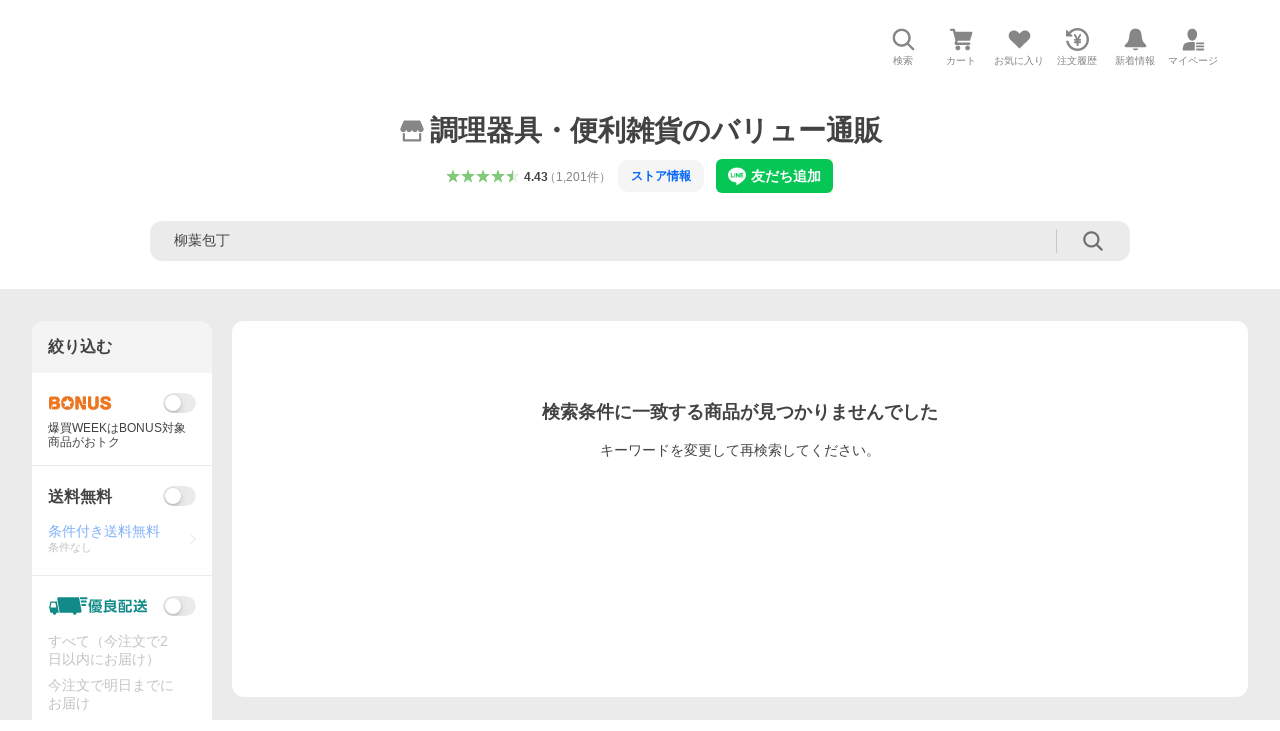

--- FILE ---
content_type: text/javascript
request_url: https://shp-search-fe.west.edge.storage-yahoo.jp/shp-search-fe-dist/v0.0.0_b00c700d29fd60af09a687ac85dcad81f0dadb3f/_next/static/chunks/pages/_app.js
body_size: 157006
content:
(self.webpackChunk_N_E=self.webpackChunk_N_E||[]).push([[888],{35674:function(e,t,r){"use strict";r.d(t,{A:function(){return C},C:function(){return P},E:function(){return z},F:function(){return k},G:function(){return j},H:function(){return $},J:function(){return D},K:function(){return K},L:function(){return X},O:function(){return q},P:function(){return w},R:function(){return N},S:function(){return U},T:function(){return O},V:function(){return Y},X:function(){return W},a:function(){return L},a0:function(){return Q},b:function(){return x},c:function(){return M},d:function(){return F},e:function(){return A},f:function(){return H},g:function(){return B},h:function(){return R},i:function(){return v},j:function(){return E},k:function(){return a},l:function(){return c},m:function(){return y},o:function(){return d},p:function(){return s},q:function(){return T},r:function(){return f},s:function(){return b},t:function(){return l},u:function(){return m},v:function(){return S},w:function(){return I},x:function(){return _},y:function(){return g},z:function(){return u}});var n=r(87462),i=r(12470),o=r(52847),a=function(){return!0},s=function(){},u=function(e){return e},c=function(e,t){(0,n.Z)(e,t),Object.getOwnPropertySymbols&&Object.getOwnPropertySymbols(t).forEach(function(r){e[r]=t[r]})},l=function(e,t){var r;return(r=[]).concat.apply(r,t.map(e))};function f(e,t){var r=e.indexOf(t);r>=0&&e.splice(r,1)}function d(e){var t=!1;return function(){t||(t=!0,e())}}var p=function(e){throw e},h=function(e){return{value:e,done:!0}};function y(e,t,r){void 0===t&&(t=p),void 0===r&&(r="iterator");var n={meta:{name:r},next:e,throw:t,return:h,isSagaIterator:!0};return"undefined"!=typeof Symbol&&(n[Symbol.iterator]=function(){return n}),n}function g(e,t){var r=t.sagaStack;console.error(e),console.error(r)}var E=function(e){return Array.apply(null,Array(e))},_=function(e){return function(t){return e(Object.defineProperty(t,i.Nm,{value:!0}))}},S=function(e){return e===i.EO},m=function(e){return e===i.Wd},b=function(e){return S(e)||m(e)};function v(e,t){var r,n=Object.keys(e),i=n.length,a=0,u=o.IX(e)?E(i):{},c={};return n.forEach(function(e){var n=function(n,o){r||(o||b(n)?(t.cancel(),t(n,o)):(u[e]=n,++a===i&&(r=!0,t(u))))};n.cancel=s,c[e]=n}),t.cancel=function(){r||(r=!0,n.forEach(function(e){return c[e].cancel()}))},c}function R(e){return{name:e.name||"anonymous",location:T(e)}}function T(e){return e[i.b_]}function I(){for(var e=arguments.length,t=Array(e),r=0;r<e;r++)t[r]=arguments[r];return 0===t.length?function(e){return e}:1===t.length?t[0]:t.reduce(function(e,t){return function(){return e(t.apply(void 0,arguments))}})}var A=function(e){var t,r,n,i,o,a,s,u;return void 0===(t=e)&&(t=10),r=Array(t),n=0,i=0,o=0,a=function(e){r[i]=e,i=(i+1)%t,n++},s=function(){if(0!=n){var e=r[o];return r[o]=null,n--,o=(o+1)%t,e}},u=function(){for(var e=[];n;)e.push(s());return e},{isEmpty:function(){return 0==n},put:function(e){if(n<t)a(e);else{var s;s=2*t,n=(r=u()).length,i=r.length,o=0,r.length=s,t=s,a(e)}},take:s,flush:u}},O="TAKE",w="PUT",C="ALL",N="RACE",P="CALL",L="CPS",k="FORK",D="JOIN",x="CANCEL",U="SELECT",M="ACTION_CHANNEL",F="CANCELLED",H="FLUSH",j="GET_CONTEXT",B="SET_CONTEXT",G=function(e,t){var r;return(r={})[i.IO]=!0,r.combinator=!1,r.type=e,r.payload=t,r};function z(e,t){return(void 0===e&&(e="*"),o.uj(e))?(o.d5(t)&&console.warn("take(pattern) takes one argument but two were provided. Consider passing an array for listening to several action types"),G(O,{pattern:e})):o.Om(e)&&o.d5(t)&&o.uj(t)?G(O,{channel:e,pattern:t}):o.CE(e)?(o.d5(t)&&console.warn("take(channel) takes one argument but two were provided. Second argument is ignored."),G(O,{channel:e})):void 0}function Y(e,t){return o.sR(t)&&(t=e,e=void 0),G(w,{channel:e,action:t})}function W(e){var t=G(C,e);return t.combinator=!0,t}function q(e){var t=G(N,e);return t.combinator=!0,t}function V(e,t){var r,n=null;return o.Yl(e)?r=e:(o.IX(e)?(n=e[0],r=e[1]):(n=e.context,r=e.fn),n&&o.Z_(r)&&o.Yl(n[r])&&(r=n[r])),{context:n,fn:r,args:t}}function K(e){for(var t=arguments.length,r=Array(t>1?t-1:0),n=1;n<t;n++)r[n-1]=arguments[n];return G(P,V(e,r))}function $(e){for(var t=arguments.length,r=Array(t>1?t-1:0),n=1;n<t;n++)r[n-1]=arguments[n];return G(k,V(e,r))}function Q(e){void 0===e&&(e=u);for(var t=arguments.length,r=Array(t>1?t-1:0),n=1;n<t;n++)r[n-1]=arguments[n];return G(U,{selector:e,args:r})}var X=K.bind(null,function(e,t){void 0===t&&(t=!0);var r,n=new Promise(function(n){r=setTimeout(n,Math.min(2147483647,e),t)});return n[i.n1]=function(){clearTimeout(r)},n})},52847:function(e,t,r){"use strict";r.d(t,{CE:function(){return d},IX:function(){return u},MC:function(){return c},NA:function(){return h},Om:function(){return y},Yl:function(){return a},Z_:function(){return s},d5:function(){return o},eR:function(){return p},hZ:function(){return l},sR:function(){return i},uj:function(){return f}});var n=r(12470),i=function(e){return null==e},o=function(e){return null!=e},a=function(e){return"function"==typeof e},s=function(e){return"string"==typeof e},u=Array.isArray,c=function(e){return e&&a(e.then)},l=function(e){return e&&a(e.next)&&a(e.throw)},f=function(e){return e&&(s(e)||h(e)||a(e)||u(e)&&e.every(f))},d=function(e){return e&&a(e.take)&&a(e.close)},p=function(e){return a(e)&&e.hasOwnProperty("toString")},h=function(e){return!!e&&"function"==typeof Symbol&&e.constructor===Symbol&&e!==Symbol.prototype},y=function(e){return d(e)&&e[n.AS]}},12470:function(e,t,r){"use strict";r.d(t,{AS:function(){return u},Cs:function(){return f},EO:function(){return p},IO:function(){return a},Nm:function(){return c},Wd:function(){return d},b_:function(){return h},n1:function(){return i},sC:function(){return l},sZ:function(){return o},uq:function(){return s}});var n=function(e){return"@@redux-saga/"+e},i=n("CANCEL_PROMISE"),o=n("CHANNEL_END"),a=n("IO"),s=n("MATCH"),u=n("MULTICAST"),c=n("SAGA_ACTION"),l=n("SELF_CANCELLATION"),f=n("TASK"),d=n("TASK_CANCEL"),p=n("TERMINATE"),h=n("LOCATION")},46023:function(e,t,r){(()=>{"use strict";var t={n:e=>{var r=e&&e.__esModule?()=>e.default:()=>e;return t.d(r,{a:r}),r},d:(e,r)=>{for(var n in r)t.o(r,n)&&!t.o(e,n)&&Object.defineProperty(e,n,{enumerable:!0,get:r[n]})},o:(e,t)=>Object.prototype.hasOwnProperty.call(e,t),r:e=>{"undefined"!=typeof Symbol&&Symbol.toStringTag&&Object.defineProperty(e,Symbol.toStringTag,{value:"Module"}),Object.defineProperty(e,"__esModule",{value:!0})}},n={};t.r(n),t.d(n,{default:()=>s});let i=r(67294);var o=t.n(i);let a=(0,i.forwardRef)(({children:e,data:t,...r},n)=>{let a=null!==n?{...r,ref:n}:{...r},s={};return t&&Object.keys(t).forEach(e=>{s["data-"+e]=t[e]}),o().createElement(o().Fragment,null,i.Children.map(e,e=>(0,i.isValidElement)(e)?(0,i.cloneElement)(e,{...s,...a}):null))});a.displayName="DataAttributes";let s=a;e.exports=n})()},67293:function(e,t,r){(()=>{"use strict";var t={n:e=>{var r=e&&e.__esModule?()=>e.default:()=>e;return t.d(r,{a:r}),r},d:(e,r)=>{for(var n in r)t.o(r,n)&&!t.o(e,n)&&Object.defineProperty(e,n,{enumerable:!0,get:r[n]})},o:(e,t)=>Object.prototype.hasOwnProperty.call(e,t),r:e=>{"undefined"!=typeof Symbol&&Symbol.toStringTag&&Object.defineProperty(e,Symbol.toStringTag,{value:"Module"}),Object.defineProperty(e,"__esModule",{value:!0})}},n={};t.r(n),t.d(n,{default:()=>u});let i=r(32007);var o=t.n(i);let a=r(67294);var s=t.n(a);let u=({children:e,maxLines:t=1,tagName:r="span",className:n})=>{let i={className:n};return t>=1&&Number.isInteger(t)&&(i.className=o()([i.className,"LineClamp"]),i.style={WebkitLineClamp:t}),s().createElement(s().Fragment,null,(0,a.createElement)(r,{...i},e))};e.exports=n})()},43031:function(e,t,r){(()=>{"use strict";var t={n:e=>{var r=e&&e.__esModule?()=>e.default:()=>e;return t.d(r,{a:r}),r},d:(e,r)=>{for(var n in r)t.o(r,n)&&!t.o(e,n)&&Object.defineProperty(e,n,{enumerable:!0,get:r[n]})},o:(e,t)=>Object.prototype.hasOwnProperty.call(e,t),r:e=>{"undefined"!=typeof Symbol&&Symbol.toStringTag&&Object.defineProperty(e,Symbol.toStringTag,{value:"Module"}),Object.defineProperty(e,"__esModule",{value:!0})}},n={};t.r(n),t.d(n,{default:()=>s});let i=r(67294);var o=t.n(i);let a=r(50619),s=({children:e})=>{let t=(0,a.numberFormat)(e);return o().createElement(o().Fragment,null,t)};e.exports=n})()},44865:function(e,t,r){(()=>{"use strict";var t={n:e=>{var r=e&&e.__esModule?()=>e.default:()=>e;return t.d(r,{a:r}),r},d:(e,r)=>{for(var n in r)t.o(r,n)&&!t.o(e,n)&&Object.defineProperty(e,n,{enumerable:!0,get:r[n]})},o:(e,t)=>Object.prototype.hasOwnProperty.call(e,t),r:e=>{"undefined"!=typeof Symbol&&Symbol.toStringTag&&Object.defineProperty(e,Symbol.toStringTag,{value:"Module"}),Object.defineProperty(e,"__esModule",{value:!0})}},n={};t.r(n),t.d(n,{default:()=>c});let i=r(32007);var o=t.n(i);let a=r(67294);var s=t.n(a);let u=(0,a.forwardRef)(({"aria-label":e,className:t,...r},n)=>s().createElement("svg",{width:20,height:48,viewBox:"0 0 20 48",ref:n,"aria-hidden":!e||void 0,role:e?"img":void 0,"aria-label":e,className:o()("Symbol",t),...r},s().createElement("path",{fillRule:"evenodd",clipRule:"evenodd",d:"M4.8241 24 19.4165 9.4126c.778-.7782.778-2.0515 0-2.8297-.778-.7772-2.0511-.7772-2.8301 0L.583 22.5817C.193 22.9718-.001 23.4859 0 24c-.001.5141.193 1.0282.583 1.4183l16.0034 15.9988c.779.7772 2.0521.7772 2.8301 0 .778-.7782.778-2.0515 0-2.8297L4.8241 24Z"})));u.displayName="AdjustArrowChevronLeftSymbol";let c=u;e.exports=n})()},27297:function(e,t,r){(()=>{"use strict";var t={n:e=>{var r=e&&e.__esModule?()=>e.default:()=>e;return t.d(r,{a:r}),r},d:(e,r)=>{for(var n in r)t.o(r,n)&&!t.o(e,n)&&Object.defineProperty(e,n,{enumerable:!0,get:r[n]})},o:(e,t)=>Object.prototype.hasOwnProperty.call(e,t),r:e=>{"undefined"!=typeof Symbol&&Symbol.toStringTag&&Object.defineProperty(e,Symbol.toStringTag,{value:"Module"}),Object.defineProperty(e,"__esModule",{value:!0})}},n={};t.r(n),t.d(n,{default:()=>c});let i=r(32007);var o=t.n(i);let a=r(67294);var s=t.n(a);let u=(0,a.forwardRef)(({"aria-label":e,className:t,...r},n)=>s().createElement("svg",{width:20,height:48,viewBox:"0 0 20 48",ref:n,"aria-hidden":!e||void 0,role:e?"img":void 0,"aria-label":e,className:o()("Symbol",t),...r},s().createElement("path",{fillRule:"evenodd",clipRule:"evenodd",d:"M19.417 22.5815 3.4136 6.5836c-.778-.7781-2.052-.7781-2.83 0-.7781.7782-.7781 2.0515 0 2.8287L15.1758 24 .5835 38.5874c-.778.7782-.778 2.0515 0 2.8297.778.7772 2.052.7772 2.83 0L19.417 25.4192c.39-.3901.584-.9052.583-1.4193.001-.5142-.193-1.0283-.583-1.4184Z"})));u.displayName="AdjustArrowChevronRightSymbol";let c=u;e.exports=n})()},50619:function(e){(()=>{"use strict";var t={d:(e,r)=>{for(var n in r)t.o(r,n)&&!t.o(e,n)&&Object.defineProperty(e,n,{enumerable:!0,get:r[n]})},o:(e,t)=>Object.prototype.hasOwnProperty.call(e,t),r:e=>{"undefined"!=typeof Symbol&&Symbol.toStringTag&&Object.defineProperty(e,Symbol.toStringTag,{value:"Module"}),Object.defineProperty(e,"__esModule",{value:!0})}},r={};function n(e){return String(e).replace(/(\d)(?=(\d\d\d)+(?!\d))/g,"$1,")}t.r(r),t.d(r,{numberFormat:()=>n}),e.exports=r})()},23138:function(e,t,r){(()=>{"use strict";var t,n,i,o={n:e=>{var t=e&&e.__esModule?()=>e.default:()=>e;return o.d(t,{a:t}),t},d:(e,t)=>{for(var r in t)o.o(t,r)&&!o.o(e,r)&&Object.defineProperty(e,r,{enumerable:!0,get:t[r]})},o:(e,t)=>Object.prototype.hasOwnProperty.call(e,t),r:e=>{"undefined"!=typeof Symbol&&Symbol.toStringTag&&Object.defineProperty(e,Symbol.toStringTag,{value:"Module"}),Object.defineProperty(e,"__esModule",{value:!0})}},a={};o.r(a),o.d(a,{PaginationPageButtonConstants:()=>i,default:()=>N});let s=r(32007);var u=o.n(s);let c=r(67294);var l=o.n(c);let f=r(46023);var d=o.n(f);let p=r(67293);var h=o.n(p);let y=r(43031);var g=o.n(y);let E=r(44865);var _=o.n(E);let S=r(27297);var m=o.n(S);let b="PaginationPageButton__directionContent",v="PaginationPageButton__pageNumber",R="PaginationPageButton__pageNumberText";function T(e){return void 0!==e.createUrl}(n=(t=i||(i={})).Direction||(t.Direction={})).PREV="prev",n.NEXT="next";let I=({direction:e})=>l().createElement("span",{className:"PaginationPageButton__directionSymbol"},e===i.Direction.PREV?l().createElement(_(),{"aria-label":"前のページへ"}):l().createElement(m(),{"aria-label":"次のページへ"})),A=({page:e,direction:t})=>{var r,n;let o=t===i.Direction.PREV?e.current-1:e.current+1,a=t===i.Direction.PREV?o<1:o>e.total;return l().createElement("div",{className:"PaginationPageButton__direction"},l().createElement(d(),{data:null===(r=e.createDataAttribute)||void 0===r?void 0:r.call(e,o,t)},T(e)?l().createElement("a",{href:a?void 0:e.createUrl(o),rel:null===(n=e.createRel)||void 0===n?void 0:n.call(e,o,t),"aria-disabled":!!a||void 0,onClick:t=>{var r;null===(r=e.onClick)||void 0===r||r.call(e,t,o)},className:b},l().createElement(I,{direction:t})):l().createElement("button",{type:"button",disabled:a,onClick:t=>{var r;null===(r=e.onClick)||void 0===r||r.call(e,t,o)},className:b},l().createElement(I,{direction:t}))))},O=({page:e,pageNumber:t})=>{var r,n;let i="..."===t,o=t===e.current;return l().createElement("li",{className:"PaginationPageButton__page"},i?l().createElement("span",{className:u()(v,"PaginationPageButton__pageNumber--ellipsis")},l().createElement("span",{className:R},t)):l().createElement(d(),{data:null===(r=e.createDataAttribute)||void 0===r?void 0:r.call(e,t,null)},T(e)?l().createElement("a",{href:o?void 0:e.createUrl(t),rel:null===(n=e.createRel)||void 0===n?void 0:n.call(e,t,null),"aria-disabled":!!o||void 0,"aria-current":o?"page":void 0,"aria-label":`${t}ページ目`,onClick:r=>{var n;null===(n=e.onClick)||void 0===n||n.call(e,r,t)},className:v},l().createElement("span",{className:R},l().createElement(h(),null,l().createElement(g(),null,t)))):l().createElement("button",{type:"button",disabled:o,"aria-current":o?"page":void 0,"aria-label":`${t}ページ目`,onClick:r=>{var n;null===(n=e.onClick)||void 0===n||n.call(e,r,t)},className:v},l().createElement("span",{className:R},l().createElement(h(),null,l().createElement(g(),null,t))))))},w=({page:e})=>{let t=function(e,t){if(e<=9)return Array.from({length:e},(e,t)=>t+1);let r=Math.floor(4.5);return t<=r+1?[...Array.from({length:7},(e,t)=>t+1),"...",e]:t>=e-r?[1,"...",...Array.from({length:7},(t,r)=>e-r).reverse()]:[1,"...",...Array.from({length:5},(e,n)=>t-(r-2)+n),"...",e]}(e.total,e.current);return l().createElement("ol",{className:"PaginationPageButton__pages"},t.map((r,n)=>{let i="..."===r?`from${t[n-1]}To${t[n+1]}`:r;return l().createElement(O,{key:i,page:e,pageNumber:r})}))},C=({count:e})=>e?l().createElement("p",{className:"PaginationPageButton__count"},l().createElement(g(),null,e.total),"件中",l().createElement(g(),null,e.start),"〜",l().createElement(g(),null,e.end),"件"):null,N=({id:e,page:t,count:r,hasBackground:n=!0,className:o})=>{let a=t&&t.total>0&&t.current>0;return a||r?l().createElement("div",{id:e,className:u()("PaginationPageButton",o)},l().createElement("nav",{"aria-label":"ページネーション",className:"PaginationPageButton__nav"},a?l().createElement("div",{className:u()("PaginationPageButton__main",n?"PaginationPageButton__main--background":"")},l().createElement(A,{page:t,direction:i.Direction.PREV}),l().createElement(w,{page:t}),l().createElement(A,{page:t,direction:i.Direction.NEXT})):null,l().createElement(C,{count:r}))):null};e.exports=a})()},32007:function(e,t){var r;!function(){"use strict";var n={}.hasOwnProperty;function i(){for(var e=[],t=0;t<arguments.length;t++){var r=arguments[t];if(r){var o=typeof r;if("string"===o||"number"===o)e.push(r);else if(Array.isArray(r)){if(r.length){var a=i.apply(null,r);a&&e.push(a)}}else if("object"===o){if(r.toString!==Object.prototype.toString&&!r.toString.toString().includes("[native code]")){e.push(r.toString());continue}for(var s in r)n.call(r,s)&&r[s]&&e.push(s)}}}return e.join(" ")}e.exports?(i.default=i,e.exports=i):void 0!==(r=(function(){return i}).apply(t,[]))&&(e.exports=r)}()},35570:function(e){var t,r,n,i,o,a,s;i={},(n={d:(e,t)=>{for(var r in t)n.o(t,r)&&!n.o(e,r)&&Object.defineProperty(e,r,{enumerable:!0,get:t[r]})},o:(e,t)=>Object.prototype.hasOwnProperty.call(e,t),r:e=>{"undefined"!=typeof Symbol&&Symbol.toStringTag&&Object.defineProperty(e,Symbol.toStringTag,{value:"Module"}),Object.defineProperty(e,"__esModule",{value:!0})}}).r(i),n.d(i,{SEARCH_BFF_ENTRYPOINTS:()=>s}),(o=t||(t={})).SEARCH="/searchbff/pc/search",o.STORE_SEARCH="/searchbff/pc/store/search",o.SEARCH_AUTO_PAGER="/searchbff/pc/search/autoPager",o.LIST="/searchbff/pc/list",o.STORE_LIST="/searchbff/pc/store/list",o.LIST_AUTO_PAGER="/searchbff/pc/list/autoPager",o.SEARCH_RANKING="/searchbff/pc/ranking",o.SEARCH_RANKING_AUTO_PAGER="/searchbff/pc/ranking/autoPager",o.LIST_RANKING="/searchbff/pc/rankinglist",o.LIST_RANKING_AUTO_PAGER="/searchbff/pc/rankinglist/autoPager",o.PREVIEW="/searchbff/pc/store/preview/list",o.SEARCH_FAVORITE_DIALOG="/searchbff/pc/search/favoriteDialog",o.LIST_FAVORITE_DIALOG="/searchbff/pc/list/favoriteDialog",o.ITEMS_INFO="/searchbff/pc/itemsInfo",o.POSTAGE_INFO="/searchbff/pc/search/postageInfo",o.REVIEW_DETAIL="/searchbff/pc/reviewDetail",o.SAVE_VIEW_TYPE="/searchbff/pc/saveViewType",o.SEARCH_STORE_DYNAMIC_DISPLAY="/searchbff/pc/search/storeDynamicDisplay",o.LIST_STORE_DYNAMIC_DISPLAY="/searchbff/pc/list/storeDynamicDisplay",o.SEARCH_RESEARCH="/searchbff/pc/search/reSearch",o.LIST_RESEARCH="/searchbff/pc/list/reSearch",o.DELETE_BROWSING_HISTORY="/searchbff/pc/search/deleteBrowsingHistory",o.SEARCH_SALE_PTAH_MODULES="/searchbff/pc/search/salePtahModules",o.SEARCH_PUT_USER="/searchbff/pc/search/putUser",(a=r||(r={})).SEARCH="/searchbff/sp/search",a.STORE_SEARCH="/searchbff/sp/store/search",a.LIFF_STORE_SEARCH="/searchbff/sp/liff/store/search",a.SEARCH_AUTO_PAGER="/searchbff/sp/search/autoPager",a.LIST="/searchbff/sp/list",a.STORE_LIST="/searchbff/sp/store/list",a.LIFF_STORE_LIST="/searchbff/sp/liff/store/list",a.LIST_AUTO_PAGER="/searchbff/sp/list/autoPager",a.SEARCH_RANKING="/searchbff/sp/ranking",a.SEARCH_RANKING_AUTO_PAGER="/searchbff/sp/ranking/autoPager",a.LIST_RANKING="/searchbff/sp/rankinglist",a.LIST_RANKING_AUTO_PAGER="/searchbff/sp/rankinglist/autoPager",a.SEARCH_FAVORITE_DIALOG="/searchbff/sp/search/favoriteDialog",a.LIST_FAVORITE_DIALOG="/searchbff/sp/list/favoriteDialog",a.ITEMS_INFO="/searchbff/sp/itemsInfo",a.POSTAGE_INFO="/searchbff/sp/search/postageInfo",a.REVIEW_DETAIL="/searchbff/sp/reviewDetail",a.SAVE_VIEW_TYPE="/searchbff/sp/saveViewType",a.SEARCH_STORE_DYNAMIC_DISPLAY="/searchbff/sp/search/storeDynamicDisplay",a.LIST_STORE_DYNAMIC_DISPLAY="/searchbff/sp/list/storeDynamicDisplay",a.SEARCH_RESEARCH="/searchbff/sp/search/reSearch",a.LIST_RESEARCH="/searchbff/sp/list/reSearch",a.SEARCH_SALE_PTAH_MODULES="/searchbff/sp/search/salePtahModules",a.ADVANCE_FILTER="/searchbff/sp/search/advancedFilter",a.LIST_RANKING_ADVANCE_FILTER="/searchbff/sp/rankinglist/advancedFilter",a.SEARCH_RANKING_ADVANCE_FILTER="/searchbff/sp/ranking/advancedFilter",a.SEARCH_BRANDS="/searchbff/sp/searchBrands",a.WISH_BRANDS="/searchbff/sp/wishBrands",a.SEARCH_PUT_USER="/searchbff/sp/search/putUser",s={PC:t,SP:r},e.exports=i},63609:function(e){var t,r,n,i;n={},(r={d:(e,t)=>{for(var n in t)r.o(t,n)&&!r.o(e,n)&&Object.defineProperty(e,n,{enumerable:!0,get:t[n]})},o:(e,t)=>Object.prototype.hasOwnProperty.call(e,t),r:e=>{"undefined"!=typeof Symbol&&Symbol.toStringTag&&Object.defineProperty(e,Symbol.toStringTag,{value:"Module"}),Object.defineProperty(e,"__esModule",{value:!0})}}).r(n),r.d(n,{HeaderKeys:()=>t}),(i=t||(t={})).ATHENZ_ROLE_TOKEN="yahoo-role-auth",i.CURRENT_URL="current-url",i.LOG_TRACE_ID="x-b3-traceid",i.LOG_SPAN_ID="x-b3-spanid",i.LOG_PARENT_SPAN_ID="x-b3-parentspanid",i.LOG_SAMPLING_STATE="x-b3-sampled",i.HOST="host",i.X_DEVCAT_CATEGORY="x-devcat-category",i.USER_AGENT="user-agent",i.YJ_EDGE="yj-edge",i.YJ_ORGANIZATION="yj-organization",i.REFERER="referer",i.CRUMB="crumb",e.exports=n},66277:function(e){var t,r,n,i,o,a,s,u,c,l,f,d;s={},(a={d:(e,t)=>{for(var r in t)a.o(t,r)&&!a.o(e,r)&&Object.defineProperty(e,r,{enumerable:!0,get:t[r]})},o:(e,t)=>Object.prototype.hasOwnProperty.call(e,t),r:e=>{"undefined"!=typeof Symbol&&Symbol.toStringTag&&Object.defineProperty(e,Symbol.toStringTag,{value:"Module"}),Object.defineProperty(e,"__esModule",{value:!0})}}).r(s),a.d(s,{SearchResultBonusEntryStatusType:()=>i,SearchResultEbookTypes:()=>r,SearchResultFreeShippingTypes:()=>t,SearchResultGourmetType:()=>o,SearchResultSubscriptionViewTypes:()=>n}),(u=t||(t={})).FREE="FREE",u.CONDITIONAL="CONDITIONAL",(c=r||(r={}))[c.HAS_EBOOK=1]="HAS_EBOOK",c[c.IS_EBOOK=2]="IS_EBOOK",(l=n||(n={})).NORMAL="NORMAL",l.NORMAL_AND_SUBSCRIPTION="NORMAL_AND_SUBSCRIPTION",l.SUBSCRIPTION="SUBSCRIPTION",l.FILTERED_SUBSCRIPTION="FILTERED_SUBSCRIPTION",(f=i||(i={}))[f.NOT_AVAILABLE=0]="NOT_AVAILABLE",f[f.NOT_ENTERED=1]="NOT_ENTERED",f[f.ENTERED=2]="ENTERED",(d=o||(o={})).NONE="NONE",d.SUPREME="SUPREME",d.SPECIAL_SELECTION="SPECIAL_SELECTION",d.POPULAR="POPULAR",e.exports=s},6164:function(e){var t,r,n,i;n={},(r={d:(e,t)=>{for(var n in t)r.o(t,n)&&!r.o(e,n)&&Object.defineProperty(e,n,{enumerable:!0,get:t[n]})},o:(e,t)=>Object.prototype.hasOwnProperty.call(e,t),r:e=>{"undefined"!=typeof Symbol&&Symbol.toStringTag&&Object.defineProperty(e,Symbol.toStringTag,{value:"Module"}),Object.defineProperty(e,"__esModule",{value:!0})}}).r(n),r.d(n,{ErrorThemes:()=>t}),(i=t||(t={})).ZERO_MATCH="zeroMatch",i.ZERO_MATCH_CATEGORY="zeroMatchCategory",i.TIMEOUT="timeout",i.ABUSE="abuse",i.LONG_QUERY="longQuery",i.NO_QUERY="noQuery",i.EMERGENCY_MODE="emergencyMode",i.RANKING_BE_ERROR="rankingBeError",e.exports=n},28487:function(e){var t,r,n,i;n={},(r={d:(e,t)=>{for(var n in t)r.o(t,n)&&!r.o(e,n)&&Object.defineProperty(e,n,{enumerable:!0,get:t[n]})},o:(e,t)=>Object.prototype.hasOwnProperty.call(e,t),r:e=>{"undefined"!=typeof Symbol&&Symbol.toStringTag&&Object.defineProperty(e,Symbol.toStringTag,{value:"Module"}),Object.defineProperty(e,"__esModule",{value:!0})}}).r(n),r.d(n,{SearchResultsItemTypes:()=>t}),(i=t||(t={})).RESULT="RESULT",i.PAGER="PAGER",i.AUTOMATIC_ESCORT="AUTOMATIC_ESCORT",i.RELATED_KEYWORDS="RELATED_KEYWORDS",i.STORE_DYNAMIC_DISPLAY="STORE_DYNAMIC_DISPLAY",i.PRODUCT_RANKING="PRODUCT_RANKING",i.GENERAL_RANKING="GENERAL_RANKING",i.RELATED_ITEM_QUERY="RELATED_ITEM_QUERY",i.BROWSING_HISTORY="BROWSING_HISTORY",i.SALE_CAMPAIGN="SALE_CAMPAIGN",i.RESEARCH_PAGER="RESEARCH_PAGER",i.RESEARCH_HEADER="RESEARCH_HEADER",i.REVIEW_SANDWICH="REVIEW_SANDWICH",i.AI_ASSIST="AI_ASSIST",i.MYBEST_SANDWICH="MYBEST_SANDWICH",i.AUCTION_SANDWICH="AUCTION_SANDWICH",i.SPRO_WELCOME_SANDWICH="SPRO_WELCOME_SANDWICH",i.SALE_PTAH_MODULES="SALE_PTAH_MODULES",i.HTML_MODULE="HTML_MODULE",i.GOOD_DELIVERY="GOOD_DELIVERY",e.exports=n},12488:function(e){(()=>{"use strict";var t,r={7392:(e,t,r)=>{var n,i;r.d(t,{FavoriteDialogStatus:()=>n}),(i=n||(n={})).DONE="done",i.ALREADY_DONE="alreadyDone",i.DELETE_DONE="deleteDone",i.NOT_LOGIN="notLogin",i.REACH_LIMIT="reachLimit",i.ERROR="error",i.LOW_LOGIN_LEVEL="lowLoginLevel"}},n={};function i(e){var t=n[e];if(void 0!==t)return t.exports;var o=n[e]={exports:{}};return r[e](o,o.exports,i),o.exports}i.d=(e,t)=>{for(var r in t)i.o(t,r)&&!i.o(e,r)&&Object.defineProperty(e,r,{enumerable:!0,get:t[r]})},i.o=(e,t)=>Object.prototype.hasOwnProperty.call(e,t),i.r=e=>{"undefined"!=typeof Symbol&&Symbol.toStringTag&&Object.defineProperty(e,Symbol.toStringTag,{value:"Module"}),Object.defineProperty(e,"__esModule",{value:!0})};var o={};i.r(o),i.d(o,{FavoriteDialogStatus:()=>t.FavoriteDialogStatus}),t=i(7392),e.exports=o})()},26716:function(e){(()=>{"use strict";var t,r={6618:(e,t,r)=>{var n,i;r.d(t,{ErrorThemes:()=>n}),(i=n||(n={})).ZERO_MATCH="zeroMatch",i.ZERO_MATCH_CATEGORY="zeroMatchCategory",i.TIMEOUT="timeout",i.ABUSE="abuse",i.LONG_QUERY="longQuery",i.NO_QUERY="noQuery",i.EMERGENCY_MODE="emergencyMode",i.RANKING_BE_ERROR="rankingBeError"}},n={};function i(e){var t=n[e];if(void 0!==t)return t.exports;var o=n[e]={exports:{}};return r[e](o,o.exports,i),o.exports}i.d=(e,t)=>{for(var r in t)i.o(t,r)&&!i.o(e,r)&&Object.defineProperty(e,r,{enumerable:!0,get:t[r]})},i.o=(e,t)=>Object.prototype.hasOwnProperty.call(e,t),i.r=e=>{"undefined"!=typeof Symbol&&Symbol.toStringTag&&Object.defineProperty(e,Symbol.toStringTag,{value:"Module"}),Object.defineProperty(e,"__esModule",{value:!0})};var o={};i.r(o),i.d(o,{ErrorThemes:()=>t.ErrorThemes}),t=i(6618),e.exports=o})()},8217:function(e){(()=>{"use strict";var t,r={7857:(e,t,r)=>{var n,i;r.d(t,{SearchResultsItemTypes:()=>n}),(i=n||(n={})).RESULT="RESULT",i.PAGER="PAGER",i.AUTOMATIC_ESCORT="AUTOMATIC_ESCORT",i.RELATED_KEYWORDS="RELATED_KEYWORDS",i.STORE_DYNAMIC_DISPLAY="STORE_DYNAMIC_DISPLAY",i.PRODUCT_RANKING="PRODUCT_RANKING",i.GENERAL_RANKING="GENERAL_RANKING",i.RELATED_ITEM_QUERY="RELATED_ITEM_QUERY",i.BROWSING_HISTORY="BROWSING_HISTORY",i.SALE_CAMPAIGN="SALE_CAMPAIGN",i.RESEARCH_PAGER="RESEARCH_PAGER",i.RESEARCH_HEADER="RESEARCH_HEADER",i.REVIEW_SANDWICH="REVIEW_SANDWICH",i.AI_ASSIST="AI_ASSIST",i.MYBEST_SANDWICH="MYBEST_SANDWICH",i.AUCTION_SANDWICH="AUCTION_SANDWICH",i.SPRO_WELCOME_SANDWICH="SPRO_WELCOME_SANDWICH",i.SALE_PTAH_MODULES="SALE_PTAH_MODULES",i.HTML_MODULE="HTML_MODULE",i.GOOD_DELIVERY="GOOD_DELIVERY"}},n={};function i(e){var t=n[e];if(void 0!==t)return t.exports;var o=n[e]={exports:{}};return r[e](o,o.exports,i),o.exports}i.d=(e,t)=>{for(var r in t)i.o(t,r)&&!i.o(e,r)&&Object.defineProperty(e,r,{enumerable:!0,get:t[r]})},i.o=(e,t)=>Object.prototype.hasOwnProperty.call(e,t),i.r=e=>{"undefined"!=typeof Symbol&&Symbol.toStringTag&&Object.defineProperty(e,Symbol.toStringTag,{value:"Module"}),Object.defineProperty(e,"__esModule",{value:!0})};var o={};i.r(o),i.d(o,{SearchResultsItemTypes:()=>t.SearchResultsItemTypes}),t=i(7857),e.exports=o})()},7377:function(e){var t,r,n,i;n={},(r={d:(e,t)=>{for(var n in t)r.o(t,n)&&!r.o(e,n)&&Object.defineProperty(e,n,{enumerable:!0,get:t[n]})},o:(e,t)=>Object.prototype.hasOwnProperty.call(e,t),r:e=>{"undefined"!=typeof Symbol&&Symbol.toStringTag&&Object.defineProperty(e,Symbol.toStringTag,{value:"Module"}),Object.defineProperty(e,"__esModule",{value:!0})}}).r(n),r.d(n,{AdvancedFilterSectionIds:()=>t}),(i=t||(t={})).SHIPPING="shipping",i.CATEGORY="category",i.STORE_CATEGORY="storeCategory",i.DELIVERY="delivery",i.GOOD_DELIVERY="goodDelivery",i.STORE="store",i.BARGAIN="bargain",i.OTHER="other",e.exports=n},756:function(e){(()=>{"use strict";var t,r={7392:(e,t,r)=>{var n,i;r.d(t,{FavoriteDialogStatus:()=>n}),(i=n||(n={})).DONE="done",i.ALREADY_DONE="alreadyDone",i.DELETE_DONE="deleteDone",i.NOT_LOGIN="notLogin",i.REACH_LIMIT="reachLimit",i.ERROR="error",i.LOW_LOGIN_LEVEL="lowLoginLevel"}},n={};function i(e){var t=n[e];if(void 0!==t)return t.exports;var o=n[e]={exports:{}};return r[e](o,o.exports,i),o.exports}i.d=(e,t)=>{for(var r in t)i.o(t,r)&&!i.o(e,r)&&Object.defineProperty(e,r,{enumerable:!0,get:t[r]})},i.o=(e,t)=>Object.prototype.hasOwnProperty.call(e,t),i.r=e=>{"undefined"!=typeof Symbol&&Symbol.toStringTag&&Object.defineProperty(e,Symbol.toStringTag,{value:"Module"}),Object.defineProperty(e,"__esModule",{value:!0})};var o={};i.r(o),i.d(o,{FavoriteDialogStatus:()=>t.FavoriteDialogStatus}),t=i(7392),e.exports=o})()},28698:function(e){var t,r,n;n={},(r={d:(e,t)=>{for(var n in t)r.o(t,n)&&!r.o(e,n)&&Object.defineProperty(e,n,{enumerable:!0,get:t[n]})},o:(e,t)=>Object.prototype.hasOwnProperty.call(e,t),r:e=>{"undefined"!=typeof Symbol&&Symbol.toStringTag&&Object.defineProperty(e,Symbol.toStringTag,{value:"Module"}),Object.defineProperty(e,"__esModule",{value:!0})}}).r(n),r.d(n,{ModalSelectorSectionIds:()=>t}),(t||(t={})).DISPLAY_VIEW="displayView",e.exports=n},91192:function(e){var t,r,n,i;n={},(r={d:(e,t)=>{for(var n in t)r.o(t,n)&&!r.o(e,n)&&Object.defineProperty(e,n,{enumerable:!0,get:t[n]})},o:(e,t)=>Object.prototype.hasOwnProperty.call(e,t),r:e=>{"undefined"!=typeof Symbol&&Symbol.toStringTag&&Object.defineProperty(e,Symbol.toStringTag,{value:"Module"}),Object.defineProperty(e,"__esModule",{value:!0})}}).r(n),r.d(n,{CategoryHierarchy:()=>t}),(i=t||(t={})).PARENT="PARENT",i.SIBLING="SIBLING",i.CHILD="CHILD",e.exports=n},40459:function(e){(()=>{"use strict";var t,r={6618:(e,t,r)=>{var n,i;r.d(t,{ErrorThemes:()=>n}),(i=n||(n={})).ZERO_MATCH="zeroMatch",i.ZERO_MATCH_CATEGORY="zeroMatchCategory",i.TIMEOUT="timeout",i.ABUSE="abuse",i.LONG_QUERY="longQuery",i.NO_QUERY="noQuery",i.EMERGENCY_MODE="emergencyMode",i.RANKING_BE_ERROR="rankingBeError"}},n={};function i(e){var t=n[e];if(void 0!==t)return t.exports;var o=n[e]={exports:{}};return r[e](o,o.exports,i),o.exports}i.d=(e,t)=>{for(var r in t)i.o(t,r)&&!i.o(e,r)&&Object.defineProperty(e,r,{enumerable:!0,get:t[r]})},i.o=(e,t)=>Object.prototype.hasOwnProperty.call(e,t),i.r=e=>{"undefined"!=typeof Symbol&&Symbol.toStringTag&&Object.defineProperty(e,Symbol.toStringTag,{value:"Module"}),Object.defineProperty(e,"__esModule",{value:!0})};var o={};i.r(o),i.d(o,{ErrorThemes:()=>t.ErrorThemes}),t=i(6618),e.exports=o})()},49870:function(e){(()=>{"use strict";var t,r={7857:(e,t,r)=>{var n,i;r.d(t,{SearchResultsItemTypes:()=>n}),(i=n||(n={})).RESULT="RESULT",i.PAGER="PAGER",i.AUTOMATIC_ESCORT="AUTOMATIC_ESCORT",i.RELATED_KEYWORDS="RELATED_KEYWORDS",i.STORE_DYNAMIC_DISPLAY="STORE_DYNAMIC_DISPLAY",i.PRODUCT_RANKING="PRODUCT_RANKING",i.GENERAL_RANKING="GENERAL_RANKING",i.RELATED_ITEM_QUERY="RELATED_ITEM_QUERY",i.BROWSING_HISTORY="BROWSING_HISTORY",i.SALE_CAMPAIGN="SALE_CAMPAIGN",i.RESEARCH_PAGER="RESEARCH_PAGER",i.RESEARCH_HEADER="RESEARCH_HEADER",i.REVIEW_SANDWICH="REVIEW_SANDWICH",i.AI_ASSIST="AI_ASSIST",i.MYBEST_SANDWICH="MYBEST_SANDWICH",i.AUCTION_SANDWICH="AUCTION_SANDWICH",i.SPRO_WELCOME_SANDWICH="SPRO_WELCOME_SANDWICH",i.SALE_PTAH_MODULES="SALE_PTAH_MODULES",i.HTML_MODULE="HTML_MODULE",i.GOOD_DELIVERY="GOOD_DELIVERY"}},n={};function i(e){var t=n[e];if(void 0!==t)return t.exports;var o=n[e]={exports:{}};return r[e](o,o.exports,i),o.exports}i.d=(e,t)=>{for(var r in t)i.o(t,r)&&!i.o(e,r)&&Object.defineProperty(e,r,{enumerable:!0,get:t[r]})},i.o=(e,t)=>Object.prototype.hasOwnProperty.call(e,t),i.r=e=>{"undefined"!=typeof Symbol&&Symbol.toStringTag&&Object.defineProperty(e,Symbol.toStringTag,{value:"Module"}),Object.defineProperty(e,"__esModule",{value:!0})};var o={};i.r(o),i.d(o,{SearchResultsItemTypes:()=>t.SearchResultsItemTypes}),t=i(7857),e.exports=o})()},45875:function(e){(()=>{"use strict";var t={d:(e,r)=>{for(var n in r)t.o(r,n)&&!t.o(e,n)&&Object.defineProperty(e,n,{enumerable:!0,get:r[n]})},o:(e,t)=>Object.prototype.hasOwnProperty.call(e,t),r:e=>{"undefined"!=typeof Symbol&&Symbol.toStringTag&&Object.defineProperty(e,Symbol.toStringTag,{value:"Module"}),Object.defineProperty(e,"__esModule",{value:!0})}},r={};function n(e,t,r,n){return null==e?r:""===t?r:t in e&&null!==e[t]&&void 0!==e[t]?n?n(e[t])?e[t]:r:e[t]:r}t.r(r),t.d(r,{getValidatedData:()=>n}),e.exports=r})()},54753:function(e){var t,r,n,i;n={},(r={d:(e,t)=>{for(var n in t)r.o(t,n)&&!r.o(e,n)&&Object.defineProperty(e,n,{enumerable:!0,get:t[n]})},o:(e,t)=>Object.prototype.hasOwnProperty.call(e,t),r:e=>{"undefined"!=typeof Symbol&&Symbol.toStringTag&&Object.defineProperty(e,Symbol.toStringTag,{value:"Module"}),Object.defineProperty(e,"__esModule",{value:!0})}}).r(n),r.d(n,{RootGenreCid:()=>t}),(i=t||(t={})).SEARCH="0",i.LIST="1",e.exports=n},79742:function(e,t){"use strict";t.byteLength=function(e){var t=u(e),r=t[0],n=t[1];return(r+n)*3/4-n},t.toByteArray=function(e){var t,r,o=u(e),a=o[0],s=o[1],c=new i((a+s)*3/4-s),l=0,f=s>0?a-4:a;for(r=0;r<f;r+=4)t=n[e.charCodeAt(r)]<<18|n[e.charCodeAt(r+1)]<<12|n[e.charCodeAt(r+2)]<<6|n[e.charCodeAt(r+3)],c[l++]=t>>16&255,c[l++]=t>>8&255,c[l++]=255&t;return 2===s&&(t=n[e.charCodeAt(r)]<<2|n[e.charCodeAt(r+1)]>>4,c[l++]=255&t),1===s&&(t=n[e.charCodeAt(r)]<<10|n[e.charCodeAt(r+1)]<<4|n[e.charCodeAt(r+2)]>>2,c[l++]=t>>8&255,c[l++]=255&t),c},t.fromByteArray=function(e){for(var t,n=e.length,i=n%3,o=[],a=0,s=n-i;a<s;a+=16383)o.push(function(e,t,n){for(var i,o=[],a=t;a<n;a+=3)o.push(r[(i=(e[a]<<16&16711680)+(e[a+1]<<8&65280)+(255&e[a+2]))>>18&63]+r[i>>12&63]+r[i>>6&63]+r[63&i]);return o.join("")}(e,a,a+16383>s?s:a+16383));return 1===i?o.push(r[(t=e[n-1])>>2]+r[t<<4&63]+"=="):2===i&&o.push(r[(t=(e[n-2]<<8)+e[n-1])>>10]+r[t>>4&63]+r[t<<2&63]+"="),o.join("")};for(var r=[],n=[],i="undefined"!=typeof Uint8Array?Uint8Array:Array,o="ABCDEFGHIJKLMNOPQRSTUVWXYZabcdefghijklmnopqrstuvwxyz0123456789+/",a=0,s=o.length;a<s;++a)r[a]=o[a],n[o.charCodeAt(a)]=a;function u(e){var t=e.length;if(t%4>0)throw Error("Invalid string. Length must be a multiple of 4");var r=e.indexOf("=");-1===r&&(r=t);var n=r===t?0:4-r%4;return[r,n]}n["-".charCodeAt(0)]=62,n["_".charCodeAt(0)]=63},48764:function(e,t,r){"use strict";let n=r(79742),i=r(80645),o="function"==typeof Symbol&&"function"==typeof Symbol.for?Symbol.for("nodejs.util.inspect.custom"):null;function a(e){if(e>2147483647)throw RangeError('The value "'+e+'" is invalid for option "size"');let t=new Uint8Array(e);return Object.setPrototypeOf(t,s.prototype),t}function s(e,t,r){if("number"==typeof e){if("string"==typeof t)throw TypeError('The "string" argument must be of type string. Received type number');return l(e)}return u(e,t,r)}function u(e,t,r){if("string"==typeof e)return function(e,t){if(("string"!=typeof t||""===t)&&(t="utf8"),!s.isEncoding(t))throw TypeError("Unknown encoding: "+t);let r=0|h(e,t),n=a(r),i=n.write(e,t);return i!==r&&(n=n.slice(0,i)),n}(e,t);if(ArrayBuffer.isView(e))return function(e){if(M(e,Uint8Array)){let t=new Uint8Array(e);return d(t.buffer,t.byteOffset,t.byteLength)}return f(e)}(e);if(null==e)throw TypeError("The first argument must be one of type string, Buffer, ArrayBuffer, Array, or Array-like Object. Received type "+typeof e);if(M(e,ArrayBuffer)||e&&M(e.buffer,ArrayBuffer)||"undefined"!=typeof SharedArrayBuffer&&(M(e,SharedArrayBuffer)||e&&M(e.buffer,SharedArrayBuffer)))return d(e,t,r);if("number"==typeof e)throw TypeError('The "value" argument must not be of type number. Received type number');let n=e.valueOf&&e.valueOf();if(null!=n&&n!==e)return s.from(n,t,r);let i=function(e){var t;if(s.isBuffer(e)){let t=0|p(e.length),r=a(t);return 0===r.length||e.copy(r,0,0,t),r}return void 0!==e.length?"number"!=typeof e.length||(t=e.length)!=t?a(0):f(e):"Buffer"===e.type&&Array.isArray(e.data)?f(e.data):void 0}(e);if(i)return i;if("undefined"!=typeof Symbol&&null!=Symbol.toPrimitive&&"function"==typeof e[Symbol.toPrimitive])return s.from(e[Symbol.toPrimitive]("string"),t,r);throw TypeError("The first argument must be one of type string, Buffer, ArrayBuffer, Array, or Array-like Object. Received type "+typeof e)}function c(e){if("number"!=typeof e)throw TypeError('"size" argument must be of type number');if(e<0)throw RangeError('The value "'+e+'" is invalid for option "size"')}function l(e){return c(e),a(e<0?0:0|p(e))}function f(e){let t=e.length<0?0:0|p(e.length),r=a(t);for(let n=0;n<t;n+=1)r[n]=255&e[n];return r}function d(e,t,r){let n;if(t<0||e.byteLength<t)throw RangeError('"offset" is outside of buffer bounds');if(e.byteLength<t+(r||0))throw RangeError('"length" is outside of buffer bounds');return Object.setPrototypeOf(n=void 0===t&&void 0===r?new Uint8Array(e):void 0===r?new Uint8Array(e,t):new Uint8Array(e,t,r),s.prototype),n}function p(e){if(e>=2147483647)throw RangeError("Attempt to allocate Buffer larger than maximum size: 0x7fffffff bytes");return 0|e}function h(e,t){if(s.isBuffer(e))return e.length;if(ArrayBuffer.isView(e)||M(e,ArrayBuffer))return e.byteLength;if("string"!=typeof e)throw TypeError('The "string" argument must be one of type string, Buffer, or ArrayBuffer. Received type '+typeof e);let r=e.length,n=arguments.length>2&&!0===arguments[2];if(!n&&0===r)return 0;let i=!1;for(;;)switch(t){case"ascii":case"latin1":case"binary":return r;case"utf8":case"utf-8":return D(e).length;case"ucs2":case"ucs-2":case"utf16le":case"utf-16le":return 2*r;case"hex":return r>>>1;case"base64":return x(e).length;default:if(i)return n?-1:D(e).length;t=(""+t).toLowerCase(),i=!0}}function y(e,t,r){let i=!1;if((void 0===t||t<0)&&(t=0),t>this.length||((void 0===r||r>this.length)&&(r=this.length),r<=0||(r>>>=0)<=(t>>>=0)))return"";for(e||(e="utf8");;)switch(e){case"hex":return function(e,t,r){let n=e.length;(!t||t<0)&&(t=0),(!r||r<0||r>n)&&(r=n);let i="";for(let n=t;n<r;++n)i+=F[e[n]];return i}(this,t,r);case"utf8":case"utf-8":return S(this,t,r);case"ascii":return function(e,t,r){let n="";r=Math.min(e.length,r);for(let i=t;i<r;++i)n+=String.fromCharCode(127&e[i]);return n}(this,t,r);case"latin1":case"binary":return function(e,t,r){let n="";r=Math.min(e.length,r);for(let i=t;i<r;++i)n+=String.fromCharCode(e[i]);return n}(this,t,r);case"base64":var o,a;return o=t,a=r,0===o&&a===this.length?n.fromByteArray(this):n.fromByteArray(this.slice(o,a));case"ucs2":case"ucs-2":case"utf16le":case"utf-16le":return function(e,t,r){let n=e.slice(t,r),i="";for(let e=0;e<n.length-1;e+=2)i+=String.fromCharCode(n[e]+256*n[e+1]);return i}(this,t,r);default:if(i)throw TypeError("Unknown encoding: "+e);e=(e+"").toLowerCase(),i=!0}}function g(e,t,r){let n=e[t];e[t]=e[r],e[r]=n}function E(e,t,r,n,i){var o;if(0===e.length)return -1;if("string"==typeof r?(n=r,r=0):r>2147483647?r=2147483647:r<-2147483648&&(r=-2147483648),(o=r=+r)!=o&&(r=i?0:e.length-1),r<0&&(r=e.length+r),r>=e.length){if(i)return -1;r=e.length-1}else if(r<0){if(!i)return -1;r=0}if("string"==typeof t&&(t=s.from(t,n)),s.isBuffer(t))return 0===t.length?-1:_(e,t,r,n,i);if("number"==typeof t)return(t&=255,"function"==typeof Uint8Array.prototype.indexOf)?i?Uint8Array.prototype.indexOf.call(e,t,r):Uint8Array.prototype.lastIndexOf.call(e,t,r):_(e,[t],r,n,i);throw TypeError("val must be string, number or Buffer")}function _(e,t,r,n,i){let o,a=1,s=e.length,u=t.length;if(void 0!==n&&("ucs2"===(n=String(n).toLowerCase())||"ucs-2"===n||"utf16le"===n||"utf-16le"===n)){if(e.length<2||t.length<2)return -1;a=2,s/=2,u/=2,r/=2}function c(e,t){return 1===a?e[t]:e.readUInt16BE(t*a)}if(i){let n=-1;for(o=r;o<s;o++)if(c(e,o)===c(t,-1===n?0:o-n)){if(-1===n&&(n=o),o-n+1===u)return n*a}else -1!==n&&(o-=o-n),n=-1}else for(r+u>s&&(r=s-u),o=r;o>=0;o--){let r=!0;for(let n=0;n<u;n++)if(c(e,o+n)!==c(t,n)){r=!1;break}if(r)return o}return -1}function S(e,t,r){r=Math.min(e.length,r);let n=[],i=t;for(;i<r;){let t=e[i],o=null,a=t>239?4:t>223?3:t>191?2:1;if(i+a<=r){let r,n,s,u;switch(a){case 1:t<128&&(o=t);break;case 2:(192&(r=e[i+1]))==128&&(u=(31&t)<<6|63&r)>127&&(o=u);break;case 3:r=e[i+1],n=e[i+2],(192&r)==128&&(192&n)==128&&(u=(15&t)<<12|(63&r)<<6|63&n)>2047&&(u<55296||u>57343)&&(o=u);break;case 4:r=e[i+1],n=e[i+2],s=e[i+3],(192&r)==128&&(192&n)==128&&(192&s)==128&&(u=(15&t)<<18|(63&r)<<12|(63&n)<<6|63&s)>65535&&u<1114112&&(o=u)}}null===o?(o=65533,a=1):o>65535&&(o-=65536,n.push(o>>>10&1023|55296),o=56320|1023&o),n.push(o),i+=a}return function(e){let t=e.length;if(t<=4096)return String.fromCharCode.apply(String,e);let r="",n=0;for(;n<t;)r+=String.fromCharCode.apply(String,e.slice(n,n+=4096));return r}(n)}function m(e,t,r){if(e%1!=0||e<0)throw RangeError("offset is not uint");if(e+t>r)throw RangeError("Trying to access beyond buffer length")}function b(e,t,r,n,i,o){if(!s.isBuffer(e))throw TypeError('"buffer" argument must be a Buffer instance');if(t>i||t<o)throw RangeError('"value" argument is out of bounds');if(r+n>e.length)throw RangeError("Index out of range")}function v(e,t,r,n,i){N(t,n,i,e,r,7);let o=Number(t&BigInt(4294967295));e[r++]=o,o>>=8,e[r++]=o,o>>=8,e[r++]=o,o>>=8,e[r++]=o;let a=Number(t>>BigInt(32)&BigInt(4294967295));return e[r++]=a,a>>=8,e[r++]=a,a>>=8,e[r++]=a,a>>=8,e[r++]=a,r}function R(e,t,r,n,i){N(t,n,i,e,r,7);let o=Number(t&BigInt(4294967295));e[r+7]=o,o>>=8,e[r+6]=o,o>>=8,e[r+5]=o,o>>=8,e[r+4]=o;let a=Number(t>>BigInt(32)&BigInt(4294967295));return e[r+3]=a,a>>=8,e[r+2]=a,a>>=8,e[r+1]=a,a>>=8,e[r]=a,r+8}function T(e,t,r,n,i,o){if(r+n>e.length||r<0)throw RangeError("Index out of range")}function I(e,t,r,n,o){return t=+t,r>>>=0,o||T(e,t,r,4,34028234663852886e22,-34028234663852886e22),i.write(e,t,r,n,23,4),r+4}function A(e,t,r,n,o){return t=+t,r>>>=0,o||T(e,t,r,8,17976931348623157e292,-17976931348623157e292),i.write(e,t,r,n,52,8),r+8}t.Buffer=s,t.SlowBuffer=function(e){return+e!=e&&(e=0),s.alloc(+e)},t.INSPECT_MAX_BYTES=50,t.kMaxLength=2147483647,s.TYPED_ARRAY_SUPPORT=function(){try{let e=new Uint8Array(1),t={foo:function(){return 42}};return Object.setPrototypeOf(t,Uint8Array.prototype),Object.setPrototypeOf(e,t),42===e.foo()}catch(e){return!1}}(),s.TYPED_ARRAY_SUPPORT||"undefined"==typeof console||"function"!=typeof console.error||console.error("This browser lacks typed array (Uint8Array) support which is required by `buffer` v5.x. Use `buffer` v4.x if you require old browser support."),Object.defineProperty(s.prototype,"parent",{enumerable:!0,get:function(){if(s.isBuffer(this))return this.buffer}}),Object.defineProperty(s.prototype,"offset",{enumerable:!0,get:function(){if(s.isBuffer(this))return this.byteOffset}}),s.poolSize=8192,s.from=function(e,t,r){return u(e,t,r)},Object.setPrototypeOf(s.prototype,Uint8Array.prototype),Object.setPrototypeOf(s,Uint8Array),s.alloc=function(e,t,r){return(c(e),e<=0)?a(e):void 0!==t?"string"==typeof r?a(e).fill(t,r):a(e).fill(t):a(e)},s.allocUnsafe=function(e){return l(e)},s.allocUnsafeSlow=function(e){return l(e)},s.isBuffer=function(e){return null!=e&&!0===e._isBuffer&&e!==s.prototype},s.compare=function(e,t){if(M(e,Uint8Array)&&(e=s.from(e,e.offset,e.byteLength)),M(t,Uint8Array)&&(t=s.from(t,t.offset,t.byteLength)),!s.isBuffer(e)||!s.isBuffer(t))throw TypeError('The "buf1", "buf2" arguments must be one of type Buffer or Uint8Array');if(e===t)return 0;let r=e.length,n=t.length;for(let i=0,o=Math.min(r,n);i<o;++i)if(e[i]!==t[i]){r=e[i],n=t[i];break}return r<n?-1:n<r?1:0},s.isEncoding=function(e){switch(String(e).toLowerCase()){case"hex":case"utf8":case"utf-8":case"ascii":case"latin1":case"binary":case"base64":case"ucs2":case"ucs-2":case"utf16le":case"utf-16le":return!0;default:return!1}},s.concat=function(e,t){let r;if(!Array.isArray(e))throw TypeError('"list" argument must be an Array of Buffers');if(0===e.length)return s.alloc(0);if(void 0===t)for(r=0,t=0;r<e.length;++r)t+=e[r].length;let n=s.allocUnsafe(t),i=0;for(r=0;r<e.length;++r){let t=e[r];if(M(t,Uint8Array))i+t.length>n.length?(s.isBuffer(t)||(t=s.from(t)),t.copy(n,i)):Uint8Array.prototype.set.call(n,t,i);else if(s.isBuffer(t))t.copy(n,i);else throw TypeError('"list" argument must be an Array of Buffers');i+=t.length}return n},s.byteLength=h,s.prototype._isBuffer=!0,s.prototype.swap16=function(){let e=this.length;if(e%2!=0)throw RangeError("Buffer size must be a multiple of 16-bits");for(let t=0;t<e;t+=2)g(this,t,t+1);return this},s.prototype.swap32=function(){let e=this.length;if(e%4!=0)throw RangeError("Buffer size must be a multiple of 32-bits");for(let t=0;t<e;t+=4)g(this,t,t+3),g(this,t+1,t+2);return this},s.prototype.swap64=function(){let e=this.length;if(e%8!=0)throw RangeError("Buffer size must be a multiple of 64-bits");for(let t=0;t<e;t+=8)g(this,t,t+7),g(this,t+1,t+6),g(this,t+2,t+5),g(this,t+3,t+4);return this},s.prototype.toString=function(){let e=this.length;return 0===e?"":0==arguments.length?S(this,0,e):y.apply(this,arguments)},s.prototype.toLocaleString=s.prototype.toString,s.prototype.equals=function(e){if(!s.isBuffer(e))throw TypeError("Argument must be a Buffer");return this===e||0===s.compare(this,e)},s.prototype.inspect=function(){let e="",r=t.INSPECT_MAX_BYTES;return e=this.toString("hex",0,r).replace(/(.{2})/g,"$1 ").trim(),this.length>r&&(e+=" ... "),"<Buffer "+e+">"},o&&(s.prototype[o]=s.prototype.inspect),s.prototype.compare=function(e,t,r,n,i){if(M(e,Uint8Array)&&(e=s.from(e,e.offset,e.byteLength)),!s.isBuffer(e))throw TypeError('The "target" argument must be one of type Buffer or Uint8Array. Received type '+typeof e);if(void 0===t&&(t=0),void 0===r&&(r=e?e.length:0),void 0===n&&(n=0),void 0===i&&(i=this.length),t<0||r>e.length||n<0||i>this.length)throw RangeError("out of range index");if(n>=i&&t>=r)return 0;if(n>=i)return -1;if(t>=r)return 1;if(t>>>=0,r>>>=0,n>>>=0,i>>>=0,this===e)return 0;let o=i-n,a=r-t,u=Math.min(o,a),c=this.slice(n,i),l=e.slice(t,r);for(let e=0;e<u;++e)if(c[e]!==l[e]){o=c[e],a=l[e];break}return o<a?-1:a<o?1:0},s.prototype.includes=function(e,t,r){return -1!==this.indexOf(e,t,r)},s.prototype.indexOf=function(e,t,r){return E(this,e,t,r,!0)},s.prototype.lastIndexOf=function(e,t,r){return E(this,e,t,r,!1)},s.prototype.write=function(e,t,r,n){var i,o,a,s,u,c,l,f;if(void 0===t)n="utf8",r=this.length,t=0;else if(void 0===r&&"string"==typeof t)n=t,r=this.length,t=0;else if(isFinite(t))t>>>=0,isFinite(r)?(r>>>=0,void 0===n&&(n="utf8")):(n=r,r=void 0);else throw Error("Buffer.write(string, encoding, offset[, length]) is no longer supported");let d=this.length-t;if((void 0===r||r>d)&&(r=d),e.length>0&&(r<0||t<0)||t>this.length)throw RangeError("Attempt to write outside buffer bounds");n||(n="utf8");let p=!1;for(;;)switch(n){case"hex":return function(e,t,r,n){let i;r=Number(r)||0;let o=e.length-r;n?(n=Number(n))>o&&(n=o):n=o;let a=t.length;for(n>a/2&&(n=a/2),i=0;i<n;++i){let n=parseInt(t.substr(2*i,2),16);if(n!=n)break;e[r+i]=n}return i}(this,e,t,r);case"utf8":case"utf-8":return i=t,o=r,U(D(e,this.length-i),this,i,o);case"ascii":case"latin1":case"binary":return a=t,s=r,U(function(e){let t=[];for(let r=0;r<e.length;++r)t.push(255&e.charCodeAt(r));return t}(e),this,a,s);case"base64":return u=t,c=r,U(x(e),this,u,c);case"ucs2":case"ucs-2":case"utf16le":case"utf-16le":return l=t,f=r,U(function(e,t){let r,n;let i=[];for(let o=0;o<e.length&&!((t-=2)<0);++o)n=(r=e.charCodeAt(o))>>8,i.push(r%256),i.push(n);return i}(e,this.length-l),this,l,f);default:if(p)throw TypeError("Unknown encoding: "+n);n=(""+n).toLowerCase(),p=!0}},s.prototype.toJSON=function(){return{type:"Buffer",data:Array.prototype.slice.call(this._arr||this,0)}},s.prototype.slice=function(e,t){let r=this.length;e=~~e,t=void 0===t?r:~~t,e<0?(e+=r)<0&&(e=0):e>r&&(e=r),t<0?(t+=r)<0&&(t=0):t>r&&(t=r),t<e&&(t=e);let n=this.subarray(e,t);return Object.setPrototypeOf(n,s.prototype),n},s.prototype.readUintLE=s.prototype.readUIntLE=function(e,t,r){e>>>=0,t>>>=0,r||m(e,t,this.length);let n=this[e],i=1,o=0;for(;++o<t&&(i*=256);)n+=this[e+o]*i;return n},s.prototype.readUintBE=s.prototype.readUIntBE=function(e,t,r){e>>>=0,t>>>=0,r||m(e,t,this.length);let n=this[e+--t],i=1;for(;t>0&&(i*=256);)n+=this[e+--t]*i;return n},s.prototype.readUint8=s.prototype.readUInt8=function(e,t){return e>>>=0,t||m(e,1,this.length),this[e]},s.prototype.readUint16LE=s.prototype.readUInt16LE=function(e,t){return e>>>=0,t||m(e,2,this.length),this[e]|this[e+1]<<8},s.prototype.readUint16BE=s.prototype.readUInt16BE=function(e,t){return e>>>=0,t||m(e,2,this.length),this[e]<<8|this[e+1]},s.prototype.readUint32LE=s.prototype.readUInt32LE=function(e,t){return e>>>=0,t||m(e,4,this.length),(this[e]|this[e+1]<<8|this[e+2]<<16)+16777216*this[e+3]},s.prototype.readUint32BE=s.prototype.readUInt32BE=function(e,t){return e>>>=0,t||m(e,4,this.length),16777216*this[e]+(this[e+1]<<16|this[e+2]<<8|this[e+3])},s.prototype.readBigUInt64LE=H(function(e){P(e>>>=0,"offset");let t=this[e],r=this[e+7];(void 0===t||void 0===r)&&L(e,this.length-8);let n=t+256*this[++e]+65536*this[++e]+16777216*this[++e],i=this[++e]+256*this[++e]+65536*this[++e]+16777216*r;return BigInt(n)+(BigInt(i)<<BigInt(32))}),s.prototype.readBigUInt64BE=H(function(e){P(e>>>=0,"offset");let t=this[e],r=this[e+7];(void 0===t||void 0===r)&&L(e,this.length-8);let n=16777216*t+65536*this[++e]+256*this[++e]+this[++e],i=16777216*this[++e]+65536*this[++e]+256*this[++e]+r;return(BigInt(n)<<BigInt(32))+BigInt(i)}),s.prototype.readIntLE=function(e,t,r){e>>>=0,t>>>=0,r||m(e,t,this.length);let n=this[e],i=1,o=0;for(;++o<t&&(i*=256);)n+=this[e+o]*i;return n>=(i*=128)&&(n-=Math.pow(2,8*t)),n},s.prototype.readIntBE=function(e,t,r){e>>>=0,t>>>=0,r||m(e,t,this.length);let n=t,i=1,o=this[e+--n];for(;n>0&&(i*=256);)o+=this[e+--n]*i;return o>=(i*=128)&&(o-=Math.pow(2,8*t)),o},s.prototype.readInt8=function(e,t){return(e>>>=0,t||m(e,1,this.length),128&this[e])?-((255-this[e]+1)*1):this[e]},s.prototype.readInt16LE=function(e,t){e>>>=0,t||m(e,2,this.length);let r=this[e]|this[e+1]<<8;return 32768&r?4294901760|r:r},s.prototype.readInt16BE=function(e,t){e>>>=0,t||m(e,2,this.length);let r=this[e+1]|this[e]<<8;return 32768&r?4294901760|r:r},s.prototype.readInt32LE=function(e,t){return e>>>=0,t||m(e,4,this.length),this[e]|this[e+1]<<8|this[e+2]<<16|this[e+3]<<24},s.prototype.readInt32BE=function(e,t){return e>>>=0,t||m(e,4,this.length),this[e]<<24|this[e+1]<<16|this[e+2]<<8|this[e+3]},s.prototype.readBigInt64LE=H(function(e){P(e>>>=0,"offset");let t=this[e],r=this[e+7];return(void 0===t||void 0===r)&&L(e,this.length-8),(BigInt(this[e+4]+256*this[e+5]+65536*this[e+6]+(r<<24))<<BigInt(32))+BigInt(t+256*this[++e]+65536*this[++e]+16777216*this[++e])}),s.prototype.readBigInt64BE=H(function(e){P(e>>>=0,"offset");let t=this[e],r=this[e+7];return(void 0===t||void 0===r)&&L(e,this.length-8),(BigInt((t<<24)+65536*this[++e]+256*this[++e]+this[++e])<<BigInt(32))+BigInt(16777216*this[++e]+65536*this[++e]+256*this[++e]+r)}),s.prototype.readFloatLE=function(e,t){return e>>>=0,t||m(e,4,this.length),i.read(this,e,!0,23,4)},s.prototype.readFloatBE=function(e,t){return e>>>=0,t||m(e,4,this.length),i.read(this,e,!1,23,4)},s.prototype.readDoubleLE=function(e,t){return e>>>=0,t||m(e,8,this.length),i.read(this,e,!0,52,8)},s.prototype.readDoubleBE=function(e,t){return e>>>=0,t||m(e,8,this.length),i.read(this,e,!1,52,8)},s.prototype.writeUintLE=s.prototype.writeUIntLE=function(e,t,r,n){if(e=+e,t>>>=0,r>>>=0,!n){let n=Math.pow(2,8*r)-1;b(this,e,t,r,n,0)}let i=1,o=0;for(this[t]=255&e;++o<r&&(i*=256);)this[t+o]=e/i&255;return t+r},s.prototype.writeUintBE=s.prototype.writeUIntBE=function(e,t,r,n){if(e=+e,t>>>=0,r>>>=0,!n){let n=Math.pow(2,8*r)-1;b(this,e,t,r,n,0)}let i=r-1,o=1;for(this[t+i]=255&e;--i>=0&&(o*=256);)this[t+i]=e/o&255;return t+r},s.prototype.writeUint8=s.prototype.writeUInt8=function(e,t,r){return e=+e,t>>>=0,r||b(this,e,t,1,255,0),this[t]=255&e,t+1},s.prototype.writeUint16LE=s.prototype.writeUInt16LE=function(e,t,r){return e=+e,t>>>=0,r||b(this,e,t,2,65535,0),this[t]=255&e,this[t+1]=e>>>8,t+2},s.prototype.writeUint16BE=s.prototype.writeUInt16BE=function(e,t,r){return e=+e,t>>>=0,r||b(this,e,t,2,65535,0),this[t]=e>>>8,this[t+1]=255&e,t+2},s.prototype.writeUint32LE=s.prototype.writeUInt32LE=function(e,t,r){return e=+e,t>>>=0,r||b(this,e,t,4,4294967295,0),this[t+3]=e>>>24,this[t+2]=e>>>16,this[t+1]=e>>>8,this[t]=255&e,t+4},s.prototype.writeUint32BE=s.prototype.writeUInt32BE=function(e,t,r){return e=+e,t>>>=0,r||b(this,e,t,4,4294967295,0),this[t]=e>>>24,this[t+1]=e>>>16,this[t+2]=e>>>8,this[t+3]=255&e,t+4},s.prototype.writeBigUInt64LE=H(function(e,t=0){return v(this,e,t,BigInt(0),BigInt("0xffffffffffffffff"))}),s.prototype.writeBigUInt64BE=H(function(e,t=0){return R(this,e,t,BigInt(0),BigInt("0xffffffffffffffff"))}),s.prototype.writeIntLE=function(e,t,r,n){if(e=+e,t>>>=0,!n){let n=Math.pow(2,8*r-1);b(this,e,t,r,n-1,-n)}let i=0,o=1,a=0;for(this[t]=255&e;++i<r&&(o*=256);)e<0&&0===a&&0!==this[t+i-1]&&(a=1),this[t+i]=(e/o>>0)-a&255;return t+r},s.prototype.writeIntBE=function(e,t,r,n){if(e=+e,t>>>=0,!n){let n=Math.pow(2,8*r-1);b(this,e,t,r,n-1,-n)}let i=r-1,o=1,a=0;for(this[t+i]=255&e;--i>=0&&(o*=256);)e<0&&0===a&&0!==this[t+i+1]&&(a=1),this[t+i]=(e/o>>0)-a&255;return t+r},s.prototype.writeInt8=function(e,t,r){return e=+e,t>>>=0,r||b(this,e,t,1,127,-128),e<0&&(e=255+e+1),this[t]=255&e,t+1},s.prototype.writeInt16LE=function(e,t,r){return e=+e,t>>>=0,r||b(this,e,t,2,32767,-32768),this[t]=255&e,this[t+1]=e>>>8,t+2},s.prototype.writeInt16BE=function(e,t,r){return e=+e,t>>>=0,r||b(this,e,t,2,32767,-32768),this[t]=e>>>8,this[t+1]=255&e,t+2},s.prototype.writeInt32LE=function(e,t,r){return e=+e,t>>>=0,r||b(this,e,t,4,2147483647,-2147483648),this[t]=255&e,this[t+1]=e>>>8,this[t+2]=e>>>16,this[t+3]=e>>>24,t+4},s.prototype.writeInt32BE=function(e,t,r){return e=+e,t>>>=0,r||b(this,e,t,4,2147483647,-2147483648),e<0&&(e=4294967295+e+1),this[t]=e>>>24,this[t+1]=e>>>16,this[t+2]=e>>>8,this[t+3]=255&e,t+4},s.prototype.writeBigInt64LE=H(function(e,t=0){return v(this,e,t,-BigInt("0x8000000000000000"),BigInt("0x7fffffffffffffff"))}),s.prototype.writeBigInt64BE=H(function(e,t=0){return R(this,e,t,-BigInt("0x8000000000000000"),BigInt("0x7fffffffffffffff"))}),s.prototype.writeFloatLE=function(e,t,r){return I(this,e,t,!0,r)},s.prototype.writeFloatBE=function(e,t,r){return I(this,e,t,!1,r)},s.prototype.writeDoubleLE=function(e,t,r){return A(this,e,t,!0,r)},s.prototype.writeDoubleBE=function(e,t,r){return A(this,e,t,!1,r)},s.prototype.copy=function(e,t,r,n){if(!s.isBuffer(e))throw TypeError("argument should be a Buffer");if(r||(r=0),n||0===n||(n=this.length),t>=e.length&&(t=e.length),t||(t=0),n>0&&n<r&&(n=r),n===r||0===e.length||0===this.length)return 0;if(t<0)throw RangeError("targetStart out of bounds");if(r<0||r>=this.length)throw RangeError("Index out of range");if(n<0)throw RangeError("sourceEnd out of bounds");n>this.length&&(n=this.length),e.length-t<n-r&&(n=e.length-t+r);let i=n-r;return this===e&&"function"==typeof Uint8Array.prototype.copyWithin?this.copyWithin(t,r,n):Uint8Array.prototype.set.call(e,this.subarray(r,n),t),i},s.prototype.fill=function(e,t,r,n){let i;if("string"==typeof e){if("string"==typeof t?(n=t,t=0,r=this.length):"string"==typeof r&&(n=r,r=this.length),void 0!==n&&"string"!=typeof n)throw TypeError("encoding must be a string");if("string"==typeof n&&!s.isEncoding(n))throw TypeError("Unknown encoding: "+n);if(1===e.length){let t=e.charCodeAt(0);("utf8"===n&&t<128||"latin1"===n)&&(e=t)}}else"number"==typeof e?e&=255:"boolean"==typeof e&&(e=Number(e));if(t<0||this.length<t||this.length<r)throw RangeError("Out of range index");if(r<=t)return this;if(t>>>=0,r=void 0===r?this.length:r>>>0,e||(e=0),"number"==typeof e)for(i=t;i<r;++i)this[i]=e;else{let o=s.isBuffer(e)?e:s.from(e,n),a=o.length;if(0===a)throw TypeError('The value "'+e+'" is invalid for argument "value"');for(i=0;i<r-t;++i)this[i+t]=o[i%a]}return this};let O={};function w(e,t,r){O[e]=class extends r{constructor(){super(),Object.defineProperty(this,"message",{value:t.apply(this,arguments),writable:!0,configurable:!0}),this.name=`${this.name} [${e}]`,this.stack,delete this.name}get code(){return e}set code(e){Object.defineProperty(this,"code",{configurable:!0,enumerable:!0,value:e,writable:!0})}toString(){return`${this.name} [${e}]: ${this.message}`}}}function C(e){let t="",r=e.length,n="-"===e[0]?1:0;for(;r>=n+4;r-=3)t=`_${e.slice(r-3,r)}${t}`;return`${e.slice(0,r)}${t}`}function N(e,t,r,n,i,o){if(e>r||e<t){let n;let i="bigint"==typeof t?"n":"";throw n=o>3?0===t||t===BigInt(0)?`>= 0${i} and < 2${i} ** ${(o+1)*8}${i}`:`>= -(2${i} ** ${(o+1)*8-1}${i}) and < 2 ** ${(o+1)*8-1}${i}`:`>= ${t}${i} and <= ${r}${i}`,new O.ERR_OUT_OF_RANGE("value",n,e)}P(i,"offset"),(void 0===n[i]||void 0===n[i+o])&&L(i,n.length-(o+1))}function P(e,t){if("number"!=typeof e)throw new O.ERR_INVALID_ARG_TYPE(t,"number",e)}function L(e,t,r){if(Math.floor(e)!==e)throw P(e,r),new O.ERR_OUT_OF_RANGE(r||"offset","an integer",e);if(t<0)throw new O.ERR_BUFFER_OUT_OF_BOUNDS;throw new O.ERR_OUT_OF_RANGE(r||"offset",`>= ${r?1:0} and <= ${t}`,e)}w("ERR_BUFFER_OUT_OF_BOUNDS",function(e){return e?`${e} is outside of buffer bounds`:"Attempt to access memory outside buffer bounds"},RangeError),w("ERR_INVALID_ARG_TYPE",function(e,t){return`The "${e}" argument must be of type number. Received type ${typeof t}`},TypeError),w("ERR_OUT_OF_RANGE",function(e,t,r){let n=`The value of "${e}" is out of range.`,i=r;return Number.isInteger(r)&&Math.abs(r)>4294967296?i=C(String(r)):"bigint"==typeof r&&(i=String(r),(r>BigInt(2)**BigInt(32)||r<-(BigInt(2)**BigInt(32)))&&(i=C(i)),i+="n"),n+=` It must be ${t}. Received ${i}`},RangeError);let k=/[^+/0-9A-Za-z-_]/g;function D(e,t){let r;t=t||1/0;let n=e.length,i=null,o=[];for(let a=0;a<n;++a){if((r=e.charCodeAt(a))>55295&&r<57344){if(!i){if(r>56319||a+1===n){(t-=3)>-1&&o.push(239,191,189);continue}i=r;continue}if(r<56320){(t-=3)>-1&&o.push(239,191,189),i=r;continue}r=(i-55296<<10|r-56320)+65536}else i&&(t-=3)>-1&&o.push(239,191,189);if(i=null,r<128){if((t-=1)<0)break;o.push(r)}else if(r<2048){if((t-=2)<0)break;o.push(r>>6|192,63&r|128)}else if(r<65536){if((t-=3)<0)break;o.push(r>>12|224,r>>6&63|128,63&r|128)}else if(r<1114112){if((t-=4)<0)break;o.push(r>>18|240,r>>12&63|128,r>>6&63|128,63&r|128)}else throw Error("Invalid code point")}return o}function x(e){return n.toByteArray(function(e){if((e=(e=e.split("=")[0]).trim().replace(k,"")).length<2)return"";for(;e.length%4!=0;)e+="=";return e}(e))}function U(e,t,r,n){let i;for(i=0;i<n&&!(i+r>=t.length)&&!(i>=e.length);++i)t[i+r]=e[i];return i}function M(e,t){return e instanceof t||null!=e&&null!=e.constructor&&null!=e.constructor.name&&e.constructor.name===t.name}let F=function(){let e="0123456789abcdef",t=Array(256);for(let r=0;r<16;++r){let n=16*r;for(let i=0;i<16;++i)t[n+i]=e[r]+e[i]}return t}();function H(e){return"undefined"==typeof BigInt?j:e}function j(){throw Error("BigInt not supported")}},25730:function(e,t,r){"use strict";var n=r(58612),i=r(1768),o=r(68928),a=r(59770);e.exports=a||n.call(o,i)},93192:function(e,t,r){"use strict";var n=r(58612),i=r(1768),o=r(25730);e.exports=function(){return o(n,i,arguments)}},1768:function(e){"use strict";e.exports=Function.prototype.apply},68928:function(e){"use strict";e.exports=Function.prototype.call},40319:function(e,t,r){"use strict";var n=r(58612),i=r(14453),o=r(68928),a=r(25730);e.exports=function(e){if(e.length<1||"function"!=typeof e[0])throw new i("a function is required");return a(n,o,e)}},59770:function(e){"use strict";e.exports="undefined"!=typeof Reflect&&Reflect&&Reflect.apply},55559:function(e,t,r){"use strict";var n=r(67771),i=r(24429),o=r(40319),a=r(93192);e.exports=function(e){var t=o(arguments),r=e.length-(arguments.length-1);return n(t,1+(r>0?r:0),!0)},i?i(e.exports,"apply",{value:a}):e.exports.apply=a},17379:function(e,t,r){"use strict";var n=r(40210),i=r(40319),o=i([n("%String.prototype.indexOf%")]);e.exports=function(e,t){var r=n(e,!!t);return"function"==typeof r&&o(e,".prototype.")>-1?i([r]):r}},12296:function(e,t,r){"use strict";var n=r(24429),i=r(33464),o=r(14453),a=r(27296);e.exports=function(e,t,r){if(!e||"object"!=typeof e&&"function"!=typeof e)throw new o("`obj` must be an object or a function`");if("string"!=typeof t&&"symbol"!=typeof t)throw new o("`property` must be a string or a symbol`");if(arguments.length>3&&"boolean"!=typeof arguments[3]&&null!==arguments[3])throw new o("`nonEnumerable`, if provided, must be a boolean or null");if(arguments.length>4&&"boolean"!=typeof arguments[4]&&null!==arguments[4])throw new o("`nonWritable`, if provided, must be a boolean or null");if(arguments.length>5&&"boolean"!=typeof arguments[5]&&null!==arguments[5])throw new o("`nonConfigurable`, if provided, must be a boolean or null");if(arguments.length>6&&"boolean"!=typeof arguments[6])throw new o("`loose`, if provided, must be a boolean");var s=arguments.length>3?arguments[3]:null,u=arguments.length>4?arguments[4]:null,c=arguments.length>5?arguments[5]:null,l=arguments.length>6&&arguments[6],f=!!a&&a(e,t);if(n)n(e,t,{configurable:null===c&&f?f.configurable:!c,enumerable:null===s&&f?f.enumerable:!s,value:r,writable:null===u&&f?f.writable:!u});else if(!l&&(s||u||c))throw new i("This environment does not support defining a property as non-configurable, non-writable, or non-enumerable.");else e[t]=r}},96504:function(e,t,r){"use strict";var n,i=r(40319),o=r(27296);try{n=[].__proto__===Array.prototype}catch(e){if(!e||"object"!=typeof e||!("code"in e)||"ERR_PROTO_ACCESS"!==e.code)throw e}var a=!!n&&o&&o(Object.prototype,"__proto__"),s=Object,u=s.getPrototypeOf;e.exports=a&&"function"==typeof a.get?i([a.get]):"function"==typeof u&&function(e){return u(null==e?e:s(e))}},24429:function(e){"use strict";var t=Object.defineProperty||!1;if(t)try{t({},"a",{value:1})}catch(e){t=!1}e.exports=t},53981:function(e){"use strict";e.exports=EvalError},81648:function(e){"use strict";e.exports=Error},24726:function(e){"use strict";e.exports=RangeError},26712:function(e){"use strict";e.exports=ReferenceError},33464:function(e){"use strict";e.exports=SyntaxError},14453:function(e){"use strict";e.exports=TypeError},43915:function(e){"use strict";e.exports=URIError},68892:function(e){"use strict";e.exports=Object},17187:function(e){"use strict";var t,r="object"==typeof Reflect?Reflect:null,n=r&&"function"==typeof r.apply?r.apply:function(e,t,r){return Function.prototype.apply.call(e,t,r)};t=r&&"function"==typeof r.ownKeys?r.ownKeys:Object.getOwnPropertySymbols?function(e){return Object.getOwnPropertyNames(e).concat(Object.getOwnPropertySymbols(e))}:function(e){return Object.getOwnPropertyNames(e)};var i=Number.isNaN||function(e){return e!=e};function o(){o.init.call(this)}e.exports=o,e.exports.once=function(e,t){return new Promise(function(r,n){var i;function o(r){e.removeListener(t,a),n(r)}function a(){"function"==typeof e.removeListener&&e.removeListener("error",o),r([].slice.call(arguments))}y(e,t,a,{once:!0}),"error"!==t&&(i={once:!0},"function"==typeof e.on&&y(e,"error",o,i))})},o.EventEmitter=o,o.prototype._events=void 0,o.prototype._eventsCount=0,o.prototype._maxListeners=void 0;var a=10;function s(e){if("function"!=typeof e)throw TypeError('The "listener" argument must be of type Function. Received type '+typeof e)}function u(e){return void 0===e._maxListeners?o.defaultMaxListeners:e._maxListeners}function c(e,t,r,n){if(s(r),void 0===(o=e._events)?(o=e._events=Object.create(null),e._eventsCount=0):(void 0!==o.newListener&&(e.emit("newListener",t,r.listener?r.listener:r),o=e._events),a=o[t]),void 0===a)a=o[t]=r,++e._eventsCount;else if("function"==typeof a?a=o[t]=n?[r,a]:[a,r]:n?a.unshift(r):a.push(r),(i=u(e))>0&&a.length>i&&!a.warned){a.warned=!0;var i,o,a,c=Error("Possible EventEmitter memory leak detected. "+a.length+" "+String(t)+" listeners added. Use emitter.setMaxListeners() to increase limit");c.name="MaxListenersExceededWarning",c.emitter=e,c.type=t,c.count=a.length,console&&console.warn&&console.warn(c)}return e}function l(){if(!this.fired)return(this.target.removeListener(this.type,this.wrapFn),this.fired=!0,0==arguments.length)?this.listener.call(this.target):this.listener.apply(this.target,arguments)}function f(e,t,r){var n={fired:!1,wrapFn:void 0,target:e,type:t,listener:r},i=l.bind(n);return i.listener=r,n.wrapFn=i,i}function d(e,t,r){var n=e._events;if(void 0===n)return[];var i=n[t];return void 0===i?[]:"function"==typeof i?r?[i.listener||i]:[i]:r?function(e){for(var t=Array(e.length),r=0;r<t.length;++r)t[r]=e[r].listener||e[r];return t}(i):h(i,i.length)}function p(e){var t=this._events;if(void 0!==t){var r=t[e];if("function"==typeof r)return 1;if(void 0!==r)return r.length}return 0}function h(e,t){for(var r=Array(t),n=0;n<t;++n)r[n]=e[n];return r}function y(e,t,r,n){if("function"==typeof e.on)n.once?e.once(t,r):e.on(t,r);else if("function"==typeof e.addEventListener)e.addEventListener(t,function i(o){n.once&&e.removeEventListener(t,i),r(o)});else throw TypeError('The "emitter" argument must be of type EventEmitter. Received type '+typeof e)}Object.defineProperty(o,"defaultMaxListeners",{enumerable:!0,get:function(){return a},set:function(e){if("number"!=typeof e||e<0||i(e))throw RangeError('The value of "defaultMaxListeners" is out of range. It must be a non-negative number. Received '+e+".");a=e}}),o.init=function(){(void 0===this._events||this._events===Object.getPrototypeOf(this)._events)&&(this._events=Object.create(null),this._eventsCount=0),this._maxListeners=this._maxListeners||void 0},o.prototype.setMaxListeners=function(e){if("number"!=typeof e||e<0||i(e))throw RangeError('The value of "n" is out of range. It must be a non-negative number. Received '+e+".");return this._maxListeners=e,this},o.prototype.getMaxListeners=function(){return u(this)},o.prototype.emit=function(e){for(var t=[],r=1;r<arguments.length;r++)t.push(arguments[r]);var i="error"===e,o=this._events;if(void 0!==o)i=i&&void 0===o.error;else if(!i)return!1;if(i){if(t.length>0&&(a=t[0]),a instanceof Error)throw a;var a,s=Error("Unhandled error."+(a?" ("+a.message+")":""));throw s.context=a,s}var u=o[e];if(void 0===u)return!1;if("function"==typeof u)n(u,this,t);else for(var c=u.length,l=h(u,c),r=0;r<c;++r)n(l[r],this,t);return!0},o.prototype.addListener=function(e,t){return c(this,e,t,!1)},o.prototype.on=o.prototype.addListener,o.prototype.prependListener=function(e,t){return c(this,e,t,!0)},o.prototype.once=function(e,t){return s(t),this.on(e,f(this,e,t)),this},o.prototype.prependOnceListener=function(e,t){return s(t),this.prependListener(e,f(this,e,t)),this},o.prototype.removeListener=function(e,t){var r,n,i,o,a;if(s(t),void 0===(n=this._events)||void 0===(r=n[e]))return this;if(r===t||r.listener===t)0==--this._eventsCount?this._events=Object.create(null):(delete n[e],n.removeListener&&this.emit("removeListener",e,r.listener||t));else if("function"!=typeof r){for(i=-1,o=r.length-1;o>=0;o--)if(r[o]===t||r[o].listener===t){a=r[o].listener,i=o;break}if(i<0)return this;0===i?r.shift():function(e,t){for(;t+1<e.length;t++)e[t]=e[t+1];e.pop()}(r,i),1===r.length&&(n[e]=r[0]),void 0!==n.removeListener&&this.emit("removeListener",e,a||t)}return this},o.prototype.off=o.prototype.removeListener,o.prototype.removeAllListeners=function(e){var t,r,n;if(void 0===(r=this._events))return this;if(void 0===r.removeListener)return 0==arguments.length?(this._events=Object.create(null),this._eventsCount=0):void 0!==r[e]&&(0==--this._eventsCount?this._events=Object.create(null):delete r[e]),this;if(0==arguments.length){var i,o=Object.keys(r);for(n=0;n<o.length;++n)"removeListener"!==(i=o[n])&&this.removeAllListeners(i);return this.removeAllListeners("removeListener"),this._events=Object.create(null),this._eventsCount=0,this}if("function"==typeof(t=r[e]))this.removeListener(e,t);else if(void 0!==t)for(n=t.length-1;n>=0;n--)this.removeListener(e,t[n]);return this},o.prototype.listeners=function(e){return d(this,e,!0)},o.prototype.rawListeners=function(e){return d(this,e,!1)},o.listenerCount=function(e,t){return"function"==typeof e.listenerCount?e.listenerCount(t):p.call(e,t)},o.prototype.listenerCount=p,o.prototype.eventNames=function(){return this._eventsCount>0?t(this._events):[]}},94029:function(e,t,r){"use strict";var n=r(95320),i=Object.prototype.toString,o=Object.prototype.hasOwnProperty,a=function(e,t,r){for(var n=0,i=e.length;n<i;n++)o.call(e,n)&&(null==r?t(e[n],n,e):t.call(r,e[n],n,e))},s=function(e,t,r){for(var n=0,i=e.length;n<i;n++)null==r?t(e.charAt(n),n,e):t.call(r,e.charAt(n),n,e)},u=function(e,t,r){for(var n in e)o.call(e,n)&&(null==r?t(e[n],n,e):t.call(r,e[n],n,e))};e.exports=function(e,t,r){var o;if(!n(t))throw TypeError("iterator must be a function");(arguments.length>=3&&(o=r),"[object Array]"===i.call(e))?a(e,t,o):"string"==typeof e?s(e,t,o):u(e,t,o)}},17648:function(e){"use strict";var t=Object.prototype.toString,r=Math.max,n=function(e,t){for(var r=[],n=0;n<e.length;n+=1)r[n]=e[n];for(var i=0;i<t.length;i+=1)r[i+e.length]=t[i];return r},i=function(e,t){for(var r=[],n=t||0,i=0;n<e.length;n+=1,i+=1)r[i]=e[n];return r},o=function(e,t){for(var r="",n=0;n<e.length;n+=1)r+=e[n],n+1<e.length&&(r+=t);return r};e.exports=function(e){var a,s=this;if("function"!=typeof s||"[object Function]"!==t.apply(s))throw TypeError("Function.prototype.bind called on incompatible "+s);for(var u=i(arguments,1),c=r(0,s.length-u.length),l=[],f=0;f<c;f++)l[f]="$"+f;if(a=Function("binder","return function ("+o(l,",")+"){ return binder.apply(this,arguments); }")(function(){if(this instanceof a){var t=s.apply(this,n(u,arguments));return Object(t)===t?t:this}return s.apply(e,n(u,arguments))}),s.prototype){var d=function(){};d.prototype=s.prototype,a.prototype=new d,d.prototype=null}return a}},58612:function(e,t,r){"use strict";var n=r(17648);e.exports=Function.prototype.bind||n},54113:function(e){"use strict";let t=(function*(){}).constructor;e.exports=()=>t},40210:function(e,t,r){"use strict";var n,i=r(68892),o=r(81648),a=r(53981),s=r(24726),u=r(26712),c=r(33464),l=r(14453),f=r(43915),d=r(59738),p=r(76329),h=r(52264),y=r(55730),g=r(20707),E=r(63862),_=r(29550),S=Function,m=function(e){try{return S('"use strict"; return ('+e+").constructor;")()}catch(e){}},b=r(27296),v=r(24429),R=function(){throw new l},T=b?function(){try{return arguments.callee,R}catch(e){try{return b(arguments,"callee").get}catch(e){return R}}}():R,I=r(41405)(),A=r(81618),O=r(68899),w=r(10443),C=r(1768),N=r(68928),P={},L="undefined"!=typeof Uint8Array&&A?A(Uint8Array):n,k={__proto__:null,"%AggregateError%":"undefined"==typeof AggregateError?n:AggregateError,"%Array%":Array,"%ArrayBuffer%":"undefined"==typeof ArrayBuffer?n:ArrayBuffer,"%ArrayIteratorPrototype%":I&&A?A([][Symbol.iterator]()):n,"%AsyncFromSyncIteratorPrototype%":n,"%AsyncFunction%":P,"%AsyncGenerator%":P,"%AsyncGeneratorFunction%":P,"%AsyncIteratorPrototype%":P,"%Atomics%":"undefined"==typeof Atomics?n:Atomics,"%BigInt%":"undefined"==typeof BigInt?n:BigInt,"%BigInt64Array%":"undefined"==typeof BigInt64Array?n:BigInt64Array,"%BigUint64Array%":"undefined"==typeof BigUint64Array?n:BigUint64Array,"%Boolean%":Boolean,"%DataView%":"undefined"==typeof DataView?n:DataView,"%Date%":Date,"%decodeURI%":decodeURI,"%decodeURIComponent%":decodeURIComponent,"%encodeURI%":encodeURI,"%encodeURIComponent%":encodeURIComponent,"%Error%":o,"%eval%":eval,"%EvalError%":a,"%Float16Array%":"undefined"==typeof Float16Array?n:Float16Array,"%Float32Array%":"undefined"==typeof Float32Array?n:Float32Array,"%Float64Array%":"undefined"==typeof Float64Array?n:Float64Array,"%FinalizationRegistry%":"undefined"==typeof FinalizationRegistry?n:FinalizationRegistry,"%Function%":S,"%GeneratorFunction%":P,"%Int8Array%":"undefined"==typeof Int8Array?n:Int8Array,"%Int16Array%":"undefined"==typeof Int16Array?n:Int16Array,"%Int32Array%":"undefined"==typeof Int32Array?n:Int32Array,"%isFinite%":isFinite,"%isNaN%":isNaN,"%IteratorPrototype%":I&&A?A(A([][Symbol.iterator]())):n,"%JSON%":"object"==typeof JSON?JSON:n,"%Map%":"undefined"==typeof Map?n:Map,"%MapIteratorPrototype%":"undefined"!=typeof Map&&I&&A?A(new Map()[Symbol.iterator]()):n,"%Math%":Math,"%Number%":Number,"%Object%":i,"%Object.getOwnPropertyDescriptor%":b,"%parseFloat%":parseFloat,"%parseInt%":parseInt,"%Promise%":"undefined"==typeof Promise?n:Promise,"%Proxy%":"undefined"==typeof Proxy?n:Proxy,"%RangeError%":s,"%ReferenceError%":u,"%Reflect%":"undefined"==typeof Reflect?n:Reflect,"%RegExp%":RegExp,"%Set%":"undefined"==typeof Set?n:Set,"%SetIteratorPrototype%":"undefined"!=typeof Set&&I&&A?A(new Set()[Symbol.iterator]()):n,"%SharedArrayBuffer%":"undefined"==typeof SharedArrayBuffer?n:SharedArrayBuffer,"%String%":String,"%StringIteratorPrototype%":I&&A?A(""[Symbol.iterator]()):n,"%Symbol%":I?Symbol:n,"%SyntaxError%":c,"%ThrowTypeError%":T,"%TypedArray%":L,"%TypeError%":l,"%Uint8Array%":"undefined"==typeof Uint8Array?n:Uint8Array,"%Uint8ClampedArray%":"undefined"==typeof Uint8ClampedArray?n:Uint8ClampedArray,"%Uint16Array%":"undefined"==typeof Uint16Array?n:Uint16Array,"%Uint32Array%":"undefined"==typeof Uint32Array?n:Uint32Array,"%URIError%":f,"%WeakMap%":"undefined"==typeof WeakMap?n:WeakMap,"%WeakRef%":"undefined"==typeof WeakRef?n:WeakRef,"%WeakSet%":"undefined"==typeof WeakSet?n:WeakSet,"%Function.prototype.call%":N,"%Function.prototype.apply%":C,"%Object.defineProperty%":v,"%Object.getPrototypeOf%":O,"%Math.abs%":d,"%Math.floor%":p,"%Math.max%":h,"%Math.min%":y,"%Math.pow%":g,"%Math.round%":E,"%Math.sign%":_,"%Reflect.getPrototypeOf%":w};if(A)try{null.error}catch(e){var D=A(A(e));k["%Error.prototype%"]=D}var x=function e(t){var r;if("%AsyncFunction%"===t)r=m("async function () {}");else if("%GeneratorFunction%"===t)r=m("function* () {}");else if("%AsyncGeneratorFunction%"===t)r=m("async function* () {}");else if("%AsyncGenerator%"===t){var n=e("%AsyncGeneratorFunction%");n&&(r=n.prototype)}else if("%AsyncIteratorPrototype%"===t){var i=e("%AsyncGenerator%");i&&A&&(r=A(i.prototype))}return k[t]=r,r},U={__proto__:null,"%ArrayBufferPrototype%":["ArrayBuffer","prototype"],"%ArrayPrototype%":["Array","prototype"],"%ArrayProto_entries%":["Array","prototype","entries"],"%ArrayProto_forEach%":["Array","prototype","forEach"],"%ArrayProto_keys%":["Array","prototype","keys"],"%ArrayProto_values%":["Array","prototype","values"],"%AsyncFunctionPrototype%":["AsyncFunction","prototype"],"%AsyncGenerator%":["AsyncGeneratorFunction","prototype"],"%AsyncGeneratorPrototype%":["AsyncGeneratorFunction","prototype","prototype"],"%BooleanPrototype%":["Boolean","prototype"],"%DataViewPrototype%":["DataView","prototype"],"%DatePrototype%":["Date","prototype"],"%ErrorPrototype%":["Error","prototype"],"%EvalErrorPrototype%":["EvalError","prototype"],"%Float32ArrayPrototype%":["Float32Array","prototype"],"%Float64ArrayPrototype%":["Float64Array","prototype"],"%FunctionPrototype%":["Function","prototype"],"%Generator%":["GeneratorFunction","prototype"],"%GeneratorPrototype%":["GeneratorFunction","prototype","prototype"],"%Int8ArrayPrototype%":["Int8Array","prototype"],"%Int16ArrayPrototype%":["Int16Array","prototype"],"%Int32ArrayPrototype%":["Int32Array","prototype"],"%JSONParse%":["JSON","parse"],"%JSONStringify%":["JSON","stringify"],"%MapPrototype%":["Map","prototype"],"%NumberPrototype%":["Number","prototype"],"%ObjectPrototype%":["Object","prototype"],"%ObjProto_toString%":["Object","prototype","toString"],"%ObjProto_valueOf%":["Object","prototype","valueOf"],"%PromisePrototype%":["Promise","prototype"],"%PromiseProto_then%":["Promise","prototype","then"],"%Promise_all%":["Promise","all"],"%Promise_reject%":["Promise","reject"],"%Promise_resolve%":["Promise","resolve"],"%RangeErrorPrototype%":["RangeError","prototype"],"%ReferenceErrorPrototype%":["ReferenceError","prototype"],"%RegExpPrototype%":["RegExp","prototype"],"%SetPrototype%":["Set","prototype"],"%SharedArrayBufferPrototype%":["SharedArrayBuffer","prototype"],"%StringPrototype%":["String","prototype"],"%SymbolPrototype%":["Symbol","prototype"],"%SyntaxErrorPrototype%":["SyntaxError","prototype"],"%TypedArrayPrototype%":["TypedArray","prototype"],"%TypeErrorPrototype%":["TypeError","prototype"],"%Uint8ArrayPrototype%":["Uint8Array","prototype"],"%Uint8ClampedArrayPrototype%":["Uint8ClampedArray","prototype"],"%Uint16ArrayPrototype%":["Uint16Array","prototype"],"%Uint32ArrayPrototype%":["Uint32Array","prototype"],"%URIErrorPrototype%":["URIError","prototype"],"%WeakMapPrototype%":["WeakMap","prototype"],"%WeakSetPrototype%":["WeakSet","prototype"]},M=r(58612),F=r(48824),H=M.call(N,Array.prototype.concat),j=M.call(C,Array.prototype.splice),B=M.call(N,String.prototype.replace),G=M.call(N,String.prototype.slice),z=M.call(N,RegExp.prototype.exec),Y=/[^%.[\]]+|\[(?:(-?\d+(?:\.\d+)?)|(["'])((?:(?!\2)[^\\]|\\.)*?)\2)\]|(?=(?:\.|\[\])(?:\.|\[\]|%$))/g,W=/\\(\\)?/g,q=function(e){var t=G(e,0,1),r=G(e,-1);if("%"===t&&"%"!==r)throw new c("invalid intrinsic syntax, expected closing `%`");if("%"===r&&"%"!==t)throw new c("invalid intrinsic syntax, expected opening `%`");var n=[];return B(e,Y,function(e,t,r,i){n[n.length]=r?B(i,W,"$1"):t||e}),n},V=function(e,t){var r,n=e;if(F(U,n)&&(n="%"+(r=U[n])[0]+"%"),F(k,n)){var i=k[n];if(i===P&&(i=x(n)),void 0===i&&!t)throw new l("intrinsic "+e+" exists, but is not available. Please file an issue!");return{alias:r,name:n,value:i}}throw new c("intrinsic "+e+" does not exist!")};e.exports=function(e,t){if("string"!=typeof e||0===e.length)throw new l("intrinsic name must be a non-empty string");if(arguments.length>1&&"boolean"!=typeof t)throw new l('"allowMissing" argument must be a boolean');if(null===z(/^%?[^%]*%?$/,e))throw new c("`%` may not be present anywhere but at the beginning and end of the intrinsic name");var r=q(e),n=r.length>0?r[0]:"",i=V("%"+n+"%",t),o=i.name,a=i.value,s=!1,u=i.alias;u&&(n=u[0],j(r,H([0,1],u)));for(var f=1,d=!0;f<r.length;f+=1){var p=r[f],h=G(p,0,1),y=G(p,-1);if(('"'===h||"'"===h||"`"===h||'"'===y||"'"===y||"`"===y)&&h!==y)throw new c("property names with quotes must have matching quotes");if("constructor"!==p&&d||(s=!0),n+="."+p,F(k,o="%"+n+"%"))a=k[o];else if(null!=a){if(!(p in a)){if(!t)throw new l("base intrinsic for "+e+" exists, but the property is not available.");return}if(b&&f+1>=r.length){var g=b(a,p);a=(d=!!g)&&"get"in g&&!("originalValue"in g.get)?g.get:a[p]}else d=F(a,p),a=a[p];d&&!s&&(k[o]=a)}}return a}},68899:function(e,t,r){"use strict";var n=r(68892);e.exports=n.getPrototypeOf||null},10443:function(e){"use strict";e.exports="undefined"!=typeof Reflect&&Reflect.getPrototypeOf||null},81618:function(e,t,r){"use strict";var n=r(10443),i=r(68899),o=r(96504);e.exports=n?function(e){return n(e)}:i?function(e){if(!e||"object"!=typeof e&&"function"!=typeof e)throw TypeError("getProto: not an object");return i(e)}:o?function(e){return o(e)}:null},40690:function(e){"use strict";e.exports=Object.getOwnPropertyDescriptor},27296:function(e,t,r){"use strict";var n=r(40690);if(n)try{n([],"length")}catch(e){n=null}e.exports=n},31044:function(e,t,r){"use strict";var n=r(24429),i=function(){return!!n};i.hasArrayLengthDefineBug=function(){if(!n)return null;try{return 1!==n([],"length",{value:1}).length}catch(e){return!0}},e.exports=i},41405:function(e,t,r){"use strict";var n="undefined"!=typeof Symbol&&Symbol,i=r(55419);e.exports=function(){return"function"==typeof n&&"function"==typeof Symbol&&"symbol"==typeof n("foo")&&"symbol"==typeof Symbol("bar")&&i()}},55419:function(e){"use strict";e.exports=function(){if("function"!=typeof Symbol||"function"!=typeof Object.getOwnPropertySymbols)return!1;if("symbol"==typeof Symbol.iterator)return!0;var e={},t=Symbol("test"),r=Object(t);if("string"==typeof t||"[object Symbol]"!==Object.prototype.toString.call(t)||"[object Symbol]"!==Object.prototype.toString.call(r))return!1;for(var n in e[t]=42,e)return!1;if("function"==typeof Object.keys&&0!==Object.keys(e).length||"function"==typeof Object.getOwnPropertyNames&&0!==Object.getOwnPropertyNames(e).length)return!1;var i=Object.getOwnPropertySymbols(e);if(1!==i.length||i[0]!==t||!Object.prototype.propertyIsEnumerable.call(e,t))return!1;if("function"==typeof Object.getOwnPropertyDescriptor){var o=Object.getOwnPropertyDescriptor(e,t);if(42!==o.value||!0!==o.enumerable)return!1}return!0}},96410:function(e,t,r){"use strict";var n=r(55419);e.exports=function(){return n()&&!!Symbol.toStringTag}},48824:function(e,t,r){"use strict";var n=Function.prototype.call,i=Object.prototype.hasOwnProperty,o=r(58612);e.exports=o.call(n,i)},8679:function(e,t,r){"use strict";var n=r(21296),i={childContextTypes:!0,contextType:!0,contextTypes:!0,defaultProps:!0,displayName:!0,getDefaultProps:!0,getDerivedStateFromError:!0,getDerivedStateFromProps:!0,mixins:!0,propTypes:!0,type:!0},o={name:!0,length:!0,prototype:!0,caller:!0,callee:!0,arguments:!0,arity:!0},a={$$typeof:!0,compare:!0,defaultProps:!0,displayName:!0,propTypes:!0,type:!0},s={};function u(e){return n.isMemo(e)?a:s[e.$$typeof]||i}s[n.ForwardRef]={$$typeof:!0,render:!0,defaultProps:!0,displayName:!0,propTypes:!0},s[n.Memo]=a;var c=Object.defineProperty,l=Object.getOwnPropertyNames,f=Object.getOwnPropertySymbols,d=Object.getOwnPropertyDescriptor,p=Object.getPrototypeOf,h=Object.prototype;e.exports=function e(t,r,n){if("string"!=typeof r){if(h){var i=p(r);i&&i!==h&&e(t,i,n)}var a=l(r);f&&(a=a.concat(f(r)));for(var s=u(t),y=u(r),g=0;g<a.length;++g){var E=a[g];if(!o[E]&&!(n&&n[E])&&!(y&&y[E])&&!(s&&s[E])){var _=d(r,E);try{c(t,E,_)}catch(e){}}}}return t}},96103:function(e,t){"use strict";var r="function"==typeof Symbol&&Symbol.for,n=r?Symbol.for("react.element"):60103,i=r?Symbol.for("react.portal"):60106,o=r?Symbol.for("react.fragment"):60107,a=r?Symbol.for("react.strict_mode"):60108,s=r?Symbol.for("react.profiler"):60114,u=r?Symbol.for("react.provider"):60109,c=r?Symbol.for("react.context"):60110,l=r?Symbol.for("react.async_mode"):60111,f=r?Symbol.for("react.concurrent_mode"):60111,d=r?Symbol.for("react.forward_ref"):60112,p=r?Symbol.for("react.suspense"):60113,h=r?Symbol.for("react.suspense_list"):60120,y=r?Symbol.for("react.memo"):60115,g=r?Symbol.for("react.lazy"):60116,E=r?Symbol.for("react.block"):60121,_=r?Symbol.for("react.fundamental"):60117,S=r?Symbol.for("react.responder"):60118,m=r?Symbol.for("react.scope"):60119;function b(e){if("object"==typeof e&&null!==e){var t=e.$$typeof;switch(t){case n:switch(e=e.type){case l:case f:case o:case s:case a:case p:return e;default:switch(e=e&&e.$$typeof){case c:case d:case g:case y:case u:return e;default:return t}}case i:return t}}}function v(e){return b(e)===f}t.AsyncMode=l,t.ConcurrentMode=f,t.ContextConsumer=c,t.ContextProvider=u,t.Element=n,t.ForwardRef=d,t.Fragment=o,t.Lazy=g,t.Memo=y,t.Portal=i,t.Profiler=s,t.StrictMode=a,t.Suspense=p,t.isAsyncMode=function(e){return v(e)||b(e)===l},t.isConcurrentMode=v,t.isContextConsumer=function(e){return b(e)===c},t.isContextProvider=function(e){return b(e)===u},t.isElement=function(e){return"object"==typeof e&&null!==e&&e.$$typeof===n},t.isForwardRef=function(e){return b(e)===d},t.isFragment=function(e){return b(e)===o},t.isLazy=function(e){return b(e)===g},t.isMemo=function(e){return b(e)===y},t.isPortal=function(e){return b(e)===i},t.isProfiler=function(e){return b(e)===s},t.isStrictMode=function(e){return b(e)===a},t.isSuspense=function(e){return b(e)===p},t.isValidElementType=function(e){return"string"==typeof e||"function"==typeof e||e===o||e===f||e===s||e===a||e===p||e===h||"object"==typeof e&&null!==e&&(e.$$typeof===g||e.$$typeof===y||e.$$typeof===u||e.$$typeof===c||e.$$typeof===d||e.$$typeof===_||e.$$typeof===S||e.$$typeof===m||e.$$typeof===E)},t.typeOf=b},21296:function(e,t,r){"use strict";e.exports=r(96103)},80645:function(e,t){t.read=function(e,t,r,n,i){var o,a,s=8*i-n-1,u=(1<<s)-1,c=u>>1,l=-7,f=r?i-1:0,d=r?-1:1,p=e[t+f];for(f+=d,o=p&(1<<-l)-1,p>>=-l,l+=s;l>0;o=256*o+e[t+f],f+=d,l-=8);for(a=o&(1<<-l)-1,o>>=-l,l+=n;l>0;a=256*a+e[t+f],f+=d,l-=8);if(0===o)o=1-c;else{if(o===u)return a?NaN:1/0*(p?-1:1);a+=Math.pow(2,n),o-=c}return(p?-1:1)*a*Math.pow(2,o-n)},t.write=function(e,t,r,n,i,o){var a,s,u,c=8*o-i-1,l=(1<<c)-1,f=l>>1,d=23===i?5960464477539062e-23:0,p=n?0:o-1,h=n?1:-1,y=t<0||0===t&&1/t<0?1:0;for(isNaN(t=Math.abs(t))||t===1/0?(s=isNaN(t)?1:0,a=l):(a=Math.floor(Math.log(t)/Math.LN2),t*(u=Math.pow(2,-a))<1&&(a--,u*=2),a+f>=1?t+=d/u:t+=d*Math.pow(2,1-f),t*u>=2&&(a++,u/=2),a+f>=l?(s=0,a=l):a+f>=1?(s=(t*u-1)*Math.pow(2,i),a+=f):(s=t*Math.pow(2,f-1)*Math.pow(2,i),a=0));i>=8;e[r+p]=255&s,p+=h,s/=256,i-=8);for(a=a<<i|s,c+=i;c>0;e[r+p]=255&a,p+=h,a/=256,c-=8);e[r+p-h]|=128*y}},35717:function(e){"function"==typeof Object.create?e.exports=function(e,t){t&&(e.super_=t,e.prototype=Object.create(t.prototype,{constructor:{value:e,enumerable:!1,writable:!0,configurable:!0}}))}:e.exports=function(e,t){if(t){e.super_=t;var r=function(){};r.prototype=t.prototype,e.prototype=new r,e.prototype.constructor=e}}},82584:function(e,t,r){"use strict";var n=r(96410)(),i=r(17379)("Object.prototype.toString"),o=function(e){return(!n||!e||"object"!=typeof e||!(Symbol.toStringTag in e))&&"[object Arguments]"===i(e)},a=function(e){return!!o(e)||null!==e&&"object"==typeof e&&"length"in e&&"number"==typeof e.length&&e.length>=0&&"[object Array]"!==i(e)&&"callee"in e&&"[object Function]"===i(e.callee)},s=function(){return o(arguments)}();o.isLegacyArguments=a,e.exports=s?o:a},95320:function(e){"use strict";var t,r,n=Function.prototype.toString,i="object"==typeof Reflect&&null!==Reflect&&Reflect.apply;if("function"==typeof i&&"function"==typeof Object.defineProperty)try{t=Object.defineProperty({},"length",{get:function(){throw r}}),r={},i(function(){throw 42},null,t)}catch(e){e!==r&&(i=null)}else i=null;var o=/^\s*class\b/,a=function(e){try{var t=n.call(e);return o.test(t)}catch(e){return!1}},s=function(e){try{if(a(e))return!1;return n.call(e),!0}catch(e){return!1}},u=Object.prototype.toString,c="function"==typeof Symbol&&!!Symbol.toStringTag,l=!(0 in[,]),f=function(){return!1};if("object"==typeof document){var d=document.all;u.call(d)===u.call(document.all)&&(f=function(e){if((l||!e)&&(void 0===e||"object"==typeof e))try{var t=u.call(e);return("[object HTMLAllCollection]"===t||"[object HTML document.all class]"===t||"[object HTMLCollection]"===t||"[object Object]"===t)&&null==e("")}catch(e){}return!1})}e.exports=i?function(e){if(f(e))return!0;if(!e||"function"!=typeof e&&"object"!=typeof e)return!1;try{i(e,null,t)}catch(e){if(e!==r)return!1}return!a(e)&&s(e)}:function(e){if(f(e))return!0;if(!e||"function"!=typeof e&&"object"!=typeof e)return!1;if(c)return s(e);if(a(e))return!1;var t=u.call(e);return!!("[object Function]"===t||"[object GeneratorFunction]"===t||/^\[object HTML/.test(t))&&s(e)}},48662:function(e,t,r){"use strict";var n=r(17379),i=r(79246)(/^\s*(?:function)?\*/),o=r(96410)(),a=r(81618),s=n("Object.prototype.toString"),u=n("Function.prototype.toString"),c=r(54113);e.exports=function(e){if("function"!=typeof e)return!1;if(i(u(e)))return!0;if(!o)return"[object GeneratorFunction]"===s(e);if(!a)return!1;var t=c();return t&&a(e)===t.prototype}},98420:function(e,t,r){"use strict";var n,i=r(17379),o=r(96410)(),a=r(48824),s=r(27296);if(o){var u=i("RegExp.prototype.exec"),c={},l=function(){throw c},f={toString:l,valueOf:l};"symbol"==typeof Symbol.toPrimitive&&(f[Symbol.toPrimitive]=l),n=function(e){if(!e||"object"!=typeof e)return!1;var t=s(e,"lastIndex");if(!(t&&a(t,"value")))return!1;try{u(e,f)}catch(e){return e===c}}}else{var d=i("Object.prototype.toString");n=function(e){return!!e&&("object"==typeof e||"function"==typeof e)&&"[object RegExp]"===d(e)}}e.exports=n},85692:function(e,t,r){"use strict";var n=r(86430);e.exports=function(e){return!!n(e)}},5826:function(e){var t={}.toString;e.exports=Array.isArray||function(e){return"[object Array]"==t.call(e)}},7548:function(e){e.exports=function(){}},88668:function(e,t,r){var n=r(1469);e.exports=function(){if(!arguments.length)return[];var e=arguments[0];return n(e)?e:[e]}},46384:function(e,t,r){var n=r(27040),i=r(14125),o=r(82117),a=r(67518),s=r(54705);function u(e){var t=-1,r=null==e?0:e.length;for(this.clear();++t<r;){var n=e[t];this.set(n[0],n[1])}}u.prototype.clear=n,u.prototype.delete=i,u.prototype.get=o,u.prototype.has=a,u.prototype.set=s,e.exports=u},62705:function(e,t,r){var n=r(55639).Symbol;e.exports=n},11149:function(e,t,r){var n=r(55639).Uint8Array;e.exports=n},96874:function(e){e.exports=function(e,t,r){switch(r.length){case 0:return e.call(t);case 1:return e.call(t,r[0]);case 2:return e.call(t,r[0],r[1]);case 3:return e.call(t,r[0],r[1],r[2])}return e.apply(t,r)}},77412:function(e){e.exports=function(e,t){for(var r=-1,n=null==e?0:e.length;++r<n&&!1!==t(e[r],r,e););return e}},34963:function(e){e.exports=function(e,t){for(var r=-1,n=null==e?0:e.length,i=0,o=[];++r<n;){var a=e[r];t(a,r,e)&&(o[i++]=a)}return o}},29932:function(e){e.exports=function(e,t){for(var r=-1,n=null==e?0:e.length,i=Array(n);++r<n;)i[r]=t(e[r],r,e);return i}},62488:function(e){e.exports=function(e,t){for(var r=-1,n=t.length,i=e.length;++r<n;)e[i+r]=t[r];return e}},82908:function(e){e.exports=function(e,t){for(var r=-1,n=null==e?0:e.length;++r<n;)if(t(e[r],r,e))return!0;return!1}},86556:function(e,t,r){var n=r(89465),i=r(77813);e.exports=function(e,t,r){(void 0===r||i(e[t],r))&&(void 0!==r||t in e)||n(e,t,r)}},34865:function(e,t,r){var n=r(89465),i=r(77813),o=Object.prototype.hasOwnProperty;e.exports=function(e,t,r){var a=e[t];o.call(e,t)&&i(a,r)&&(void 0!==r||t in e)||n(e,t,r)}},18470:function(e,t,r){var n=r(77813);e.exports=function(e,t){for(var r=e.length;r--;)if(n(e[r][0],t))return r;return -1}},44037:function(e,t,r){var n=r(98363),i=r(3674);e.exports=function(e,t){return e&&n(t,i(t),e)}},63886:function(e,t,r){var n=r(98363),i=r(81704);e.exports=function(e,t){return e&&n(t,i(t),e)}},89465:function(e,t,r){var n=r(38777);e.exports=function(e,t,r){"__proto__"==t&&n?n(e,t,{configurable:!0,enumerable:!0,value:r,writable:!0}):e[t]=r}},85990:function(e,t,r){var n=r(46384),i=r(77412),o=r(34865),a=r(44037),s=r(63886),u=r(64626),c=r(278),l=r(18805),f=r(1911),d=r(58234),p=r(46904),h=r(64160),y=r(43824),g=r(29148),E=r(38517),_=r(1469),S=r(44144),m=r(56688),b=r(13218),v=r(72928),R=r(3674),T=r(81704),I="[object Arguments]",A="[object Function]",O="[object Object]",w={};w[I]=w["[object Array]"]=w["[object ArrayBuffer]"]=w["[object DataView]"]=w["[object Boolean]"]=w["[object Date]"]=w["[object Float32Array]"]=w["[object Float64Array]"]=w["[object Int8Array]"]=w["[object Int16Array]"]=w["[object Int32Array]"]=w["[object Map]"]=w["[object Number]"]=w[O]=w["[object RegExp]"]=w["[object Set]"]=w["[object String]"]=w["[object Symbol]"]=w["[object Uint8Array]"]=w["[object Uint8ClampedArray]"]=w["[object Uint16Array]"]=w["[object Uint32Array]"]=!0,w["[object Error]"]=w[A]=w["[object WeakMap]"]=!1,e.exports=function e(t,r,C,N,P,L){var k,D=1&r,x=2&r,U=4&r;if(C&&(k=P?C(t,N,P,L):C(t)),void 0!==k)return k;if(!b(t))return t;var M=_(t);if(M){if(k=y(t),!D)return c(t,k)}else{var F=h(t),H=F==A||"[object GeneratorFunction]"==F;if(S(t))return u(t,D);if(F==O||F==I||H&&!P){if(k=x||H?{}:E(t),!D)return x?f(t,s(k,t)):l(t,a(k,t))}else{if(!w[F])return P?t:{};k=g(t,F,D)}}L||(L=new n);var j=L.get(t);if(j)return j;L.set(t,k),v(t)?t.forEach(function(n){k.add(e(n,r,C,n,t,L))}):m(t)&&t.forEach(function(n,i){k.set(i,e(n,r,C,i,t,L))});var B=U?x?p:d:x?T:R,G=M?void 0:B(t);return i(G||t,function(n,i){G&&(n=t[i=n]),o(k,i,e(n,r,C,i,t,L))}),k}},3118:function(e,t,r){var n=r(13218),i=Object.create,o=function(){function e(){}return function(t){if(!n(t))return{};if(i)return i(t);e.prototype=t;var r=new e;return e.prototype=void 0,r}}();e.exports=o},89881:function(e,t,r){var n=r(47816),i=r(99291)(n);e.exports=i},80760:function(e,t,r){var n=r(89881);e.exports=function(e,t){var r=[];return n(e,function(e,n,i){t(e,n,i)&&r.push(e)}),r}},21078:function(e,t,r){var n=r(62488),i=r(37285);e.exports=function e(t,r,o,a,s){var u=-1,c=t.length;for(o||(o=i),s||(s=[]);++u<c;){var l=t[u];r>0&&o(l)?r>1?e(l,r-1,o,a,s):n(s,l):a||(s[s.length]=l)}return s}},28483:function(e,t,r){var n=r(25063)();e.exports=n},47816:function(e,t,r){var n=r(28483),i=r(3674);e.exports=function(e,t){return e&&n(e,t,i)}},97786:function(e,t,r){var n=r(71811),i=r(40327);e.exports=function(e,t){t=n(t,e);for(var r=0,o=t.length;null!=e&&r<o;)e=e[i(t[r++])];return r&&r==o?e:void 0}},44239:function(e){var t=Object.prototype.toString;e.exports=function(e){return t.call(e)}},78565:function(e){var t=Object.prototype.hasOwnProperty;e.exports=function(e,r){return null!=e&&t.call(e,r)}},13:function(e){e.exports=function(e,t){return null!=e&&t in Object(e)}},42118:function(e){e.exports=function(e,t,r){for(var n=r-1,i=e.length;++n<i;)if(e[n]===t)return n;return -1}},90939:function(e,t,r){var n=r(2492),i=r(37005);e.exports=function e(t,r,o,a,s){return t===r||(null!=t&&null!=r&&(i(t)||i(r))?n(t,r,o,a,e,s):t!=t&&r!=r)}},2492:function(e,t,r){var n=r(46384),i=r(67114),o=r(18351),a=r(16096),s=r(64160),u=r(1469),c=r(44144),l=r(36719),f="[object Arguments]",d="[object Array]",p="[object Object]",h=Object.prototype.hasOwnProperty;e.exports=function(e,t,r,y,g,E){var _=u(e),S=u(t),m=_?d:s(e),b=S?d:s(t);m=m==f?p:m,b=b==f?p:b;var v=m==p,R=b==p,T=m==b;if(T&&c(e)){if(!c(t))return!1;_=!0,v=!1}if(T&&!v)return E||(E=new n),_||l(e)?i(e,t,r,y,g,E):o(e,t,m,r,y,g,E);if(!(1&r)){var I=v&&h.call(e,"__wrapped__"),A=R&&h.call(t,"__wrapped__");if(I||A){var O=I?e.value():e,w=A?t.value():t;return E||(E=new n),g(O,w,r,y,E)}}return!!T&&(E||(E=new n),a(e,t,r,y,g,E))}},2958:function(e,t,r){var n=r(46384),i=r(90939);e.exports=function(e,t,r,o){var a=r.length,s=a,u=!o;if(null==e)return!s;for(e=Object(e);a--;){var c=r[a];if(u&&c[2]?c[1]!==e[c[0]]:!(c[0]in e))return!1}for(;++a<s;){var l=(c=r[a])[0],f=e[l],d=c[1];if(u&&c[2]){if(void 0===f&&!(l in e))return!1}else{var p=new n;if(o)var h=o(f,d,l,e,t,p);if(!(void 0===h?i(d,f,3,o,p):h))return!1}}return!0}},67206:function(e,t,r){var n=r(91573),i=r(16432),o=r(6557),a=r(1469),s=r(39601);e.exports=function(e){return"function"==typeof e?e:null==e?o:"object"==typeof e?a(e)?i(e[0],e[1]):n(e):s(e)}},280:function(e,t,r){var n=r(5569)(Object.keys,Object);e.exports=n},69199:function(e,t,r){var n=r(89881),i=r(98612);e.exports=function(e,t){var r=-1,o=i(e)?Array(e.length):[];return n(e,function(e,n,i){o[++r]=t(e,n,i)}),o}},91573:function(e,t,r){var n=r(2958),i=r(1499),o=r(42634);e.exports=function(e){var t=i(e);return 1==t.length&&t[0][2]?o(t[0][0],t[0][1]):function(r){return r===e||n(r,e,t)}}},16432:function(e,t,r){var n=r(90939),i=r(27361),o=r(79095),a=r(15403),s=r(89162),u=r(42634),c=r(40327);e.exports=function(e,t){return a(e)&&s(t)?u(c(e),t):function(r){var a=i(r,e);return void 0===a&&a===t?o(r,e):n(t,a,3)}}},42980:function(e,t,r){var n=r(46384),i=r(86556),o=r(28483),a=r(59783),s=r(13218),u=r(81704),c=r(36390);e.exports=function e(t,r,l,f,d){t!==r&&o(r,function(o,u){if(d||(d=new n),s(o))a(t,r,u,l,e,f,d);else{var p=f?f(c(t,u),o,u+"",t,r,d):void 0;void 0===p&&(p=o),i(t,u,p)}},u)}},59783:function(e,t,r){var n=r(86556),i=r(64626),o=r(77133),a=r(278),s=r(38517),u=r(35694),c=r(1469),l=r(29246),f=r(44144),d=r(23560),p=r(13218),h=r(68630),y=r(36719),g=r(36390),E=r(59881);e.exports=function(e,t,r,_,S,m,b){var v=g(e,r),R=g(t,r),T=b.get(R);if(T){n(e,r,T);return}var I=m?m(v,R,r+"",e,t,b):void 0,A=void 0===I;if(A){var O=c(R),w=!O&&f(R),C=!O&&!w&&y(R);I=R,O||w||C?c(v)?I=v:l(v)?I=a(v):w?(A=!1,I=i(R,!0)):C?(A=!1,I=o(R,!0)):I=[]:h(R)||u(R)?(I=v,u(v)?I=E(v):(!p(v)||d(v))&&(I=s(R))):A=!1}A&&(b.set(R,I),S(I,R,_,m,b),b.delete(R)),n(e,r,I)}},40371:function(e){e.exports=function(e){return function(t){return null==t?void 0:t[e]}}},79152:function(e,t,r){var n=r(97786);e.exports=function(e){return function(t){return n(t,e)}}},5976:function(e,t,r){var n=r(6557),i=r(45357),o=r(30061);e.exports=function(e,t){return o(i(e,t,n),e+"")}},10611:function(e,t,r){var n=r(34865),i=r(71811),o=r(65776),a=r(13218),s=r(40327);e.exports=function(e,t,r,u){if(!a(e))return e;t=i(t,e);for(var c=-1,l=t.length,f=l-1,d=e;null!=d&&++c<l;){var p=s(t[c]),h=r;if("__proto__"===p||"constructor"===p||"prototype"===p)break;if(c!=f){var y=d[p];void 0===(h=u?u(y,p,d):void 0)&&(h=a(y)?y:o(t[c+1])?[]:{})}n(d,p,h),d=d[p]}return e}},28045:function(e){e.exports=function(e){return e}},74757:function(e,t,r){var n=r(42118);e.exports=function(e,t){return!!(null==e?0:e.length)&&n(e,t,0)>-1}},71811:function(e,t,r){var n=r(1469),i=r(15403),o=r(55514),a=r(79833);e.exports=function(e,t){return n(e)?e:i(e,t)?[e]:o(a(e))}},74318:function(e,t,r){var n=r(11149);e.exports=function(e){var t=new e.constructor(e.byteLength);return new n(t).set(new n(e)),t}},64626:function(e,t,r){e=r.nmd(e);var n=r(55639),i=t&&!t.nodeType&&t,o=i&&e&&!e.nodeType&&e,a=o&&o.exports===i?n.Buffer:void 0,s=a?a.allocUnsafe:void 0;e.exports=function(e,t){if(t)return e.slice();var r=e.length,n=s?s(r):new e.constructor(r);return e.copy(n),n}},77133:function(e,t,r){var n=r(74318);e.exports=function(e,t){var r=t?n(e.buffer):e.buffer;return new e.constructor(r,e.byteOffset,e.length)}},52157:function(e){var t=Math.max;e.exports=function(e,r,n,i){for(var o=-1,a=e.length,s=n.length,u=-1,c=r.length,l=t(a-s,0),f=Array(c+l),d=!i;++u<c;)f[u]=r[u];for(;++o<s;)(d||o<a)&&(f[n[o]]=e[o]);for(;l--;)f[u++]=e[o++];return f}},14054:function(e){var t=Math.max;e.exports=function(e,r,n,i){for(var o=-1,a=e.length,s=-1,u=n.length,c=-1,l=r.length,f=t(a-u,0),d=Array(f+l),p=!i;++o<f;)d[o]=e[o];for(var h=o;++c<l;)d[h+c]=r[c];for(;++s<u;)(p||o<a)&&(d[h+n[s]]=e[o++]);return d}},278:function(e){e.exports=function(e,t){var r=-1,n=e.length;for(t||(t=Array(n));++r<n;)t[r]=e[r];return t}},98363:function(e,t,r){var n=r(34865),i=r(89465);e.exports=function(e,t,r,o){var a=!r;r||(r={});for(var s=-1,u=t.length;++s<u;){var c=t[s],l=o?o(r[c],e[c],c,r,e):void 0;void 0===l&&(l=e[c]),a?i(r,c,l):n(r,c,l)}return r}},18805:function(e,t,r){var n=r(98363),i=r(99551);e.exports=function(e,t){return n(e,i(e),t)}},1911:function(e,t,r){var n=r(98363),i=r(51442);e.exports=function(e,t){return n(e,i(e),t)}},97991:function(e){e.exports=function(e,t){for(var r=e.length,n=0;r--;)e[r]===t&&++n;return n}},21463:function(e,t,r){var n=r(5976),i=r(16612);e.exports=function(e){return n(function(t,r){var n=-1,o=r.length,a=o>1?r[o-1]:void 0,s=o>2?r[2]:void 0;for(a=e.length>3&&"function"==typeof a?(o--,a):void 0,s&&i(r[0],r[1],s)&&(a=o<3?void 0:a,o=1),t=Object(t);++n<o;){var u=r[n];u&&e(t,u,n,a)}return t})}},99291:function(e,t,r){var n=r(98612);e.exports=function(e,t){return function(r,i){if(null==r)return r;if(!n(r))return e(r,i);for(var o=r.length,a=t?o:-1,s=Object(r);(t?a--:++a<o)&&!1!==i(s[a],a,s););return r}}},25063:function(e){e.exports=function(e){return function(t,r,n){for(var i=-1,o=Object(t),a=n(t),s=a.length;s--;){var u=a[e?s:++i];if(!1===r(o[u],u,o))break}return t}}},22402:function(e,t,r){var n=r(71774),i=r(55639);e.exports=function(e,t,r){var o=1&t,a=n(e);return function t(){return(this&&this!==i&&this instanceof t?a:e).apply(o?r:this,arguments)}}},71774:function(e,t,r){var n=r(3118),i=r(13218);e.exports=function(e){return function(){var t=arguments;switch(t.length){case 0:return new e;case 1:return new e(t[0]);case 2:return new e(t[0],t[1]);case 3:return new e(t[0],t[1],t[2]);case 4:return new e(t[0],t[1],t[2],t[3]);case 5:return new e(t[0],t[1],t[2],t[3],t[4]);case 6:return new e(t[0],t[1],t[2],t[3],t[4],t[5]);case 7:return new e(t[0],t[1],t[2],t[3],t[4],t[5],t[6])}var r=n(e.prototype),o=e.apply(r,t);return i(o)?o:r}}},46347:function(e,t,r){var n=r(96874),i=r(71774),o=r(86935),a=r(94487),s=r(20893),u=r(46460),c=r(55639);e.exports=function(e,t,r){var l=i(e);return function i(){for(var f=arguments.length,d=Array(f),p=f,h=s(i);p--;)d[p]=arguments[p];var y=f<3&&d[0]!==h&&d[f-1]!==h?[]:u(d,h);return(f-=y.length)<r?a(e,t,o,i.placeholder,void 0,d,y,void 0,void 0,r-f):n(this&&this!==c&&this instanceof i?l:e,this,d)}}},23468:function(e,t,r){var n=r(7548),i=r(99021),o=r(66833),a=r(97658),s=r(1469),u=r(86528);e.exports=function(e){return i(function(t){var r=t.length,i=r,c=n.prototype.thru;for(e&&t.reverse();i--;){var l=t[i];if("function"!=typeof l)throw TypeError("Expected a function");if(c&&!f&&"wrapper"==a(l))var f=new n([],!0)}for(i=f?i:r;++i<r;){var d=a(l=t[i]),p="wrapper"==d?o(l):void 0;f=p&&u(p[0])&&424==p[1]&&!p[4].length&&1==p[9]?f[a(p[0])].apply(f,p[3]):1==l.length&&u(l)?f[d]():f.thru(l)}return function(){var e=arguments,n=e[0];if(f&&1==e.length&&s(n))return f.plant(n).value();for(var i=0,o=r?t[i].apply(this,e):n;++i<r;)o=t[i].call(this,o);return o}})}},86935:function(e,t,r){var n=r(52157),i=r(14054),o=r(97991),a=r(71774),s=r(94487),u=r(20893),c=r(90451),l=r(46460),f=r(55639);e.exports=function e(t,r,d,p,h,y,g,E,_,S){var m=128&r,b=1&r,v=2&r,R=24&r,T=512&r,I=v?void 0:a(t);return function A(){for(var O=arguments.length,w=Array(O),C=O;C--;)w[C]=arguments[C];if(R)var N=u(A),P=o(w,N);if(p&&(w=n(w,p,h,R)),y&&(w=i(w,y,g,R)),O-=P,R&&O<S){var L=l(w,N);return s(t,r,e,A.placeholder,d,w,L,E,_,S-O)}var k=b?d:this,D=v?k[t]:t;return O=w.length,E?w=c(w,E):T&&O>1&&w.reverse(),m&&_<O&&(w.length=_),this&&this!==f&&this instanceof A&&(D=I||a(D)),D.apply(k,w)}}},84375:function(e,t,r){var n=r(96874),i=r(71774),o=r(55639);e.exports=function(e,t,r,a){var s=1&t,u=i(e);return function t(){for(var i=-1,c=arguments.length,l=-1,f=a.length,d=Array(f+c);++l<f;)d[l]=a[l];for(;c--;)d[l++]=arguments[++i];return n(this&&this!==o&&this instanceof t?u:e,s?r:this,d)}}},94487:function(e,t,r){var n=r(86528),i=r(258),o=r(69255);e.exports=function(e,t,r,a,s,u,c,l,f,d){var p=8&t;t|=p?32:64,4&(t&=~(p?64:32))||(t&=-4);var h=[e,t,s,p?u:void 0,p?c:void 0,p?void 0:u,p?void 0:c,l,f,d],y=r.apply(void 0,h);return n(e)&&i(y,h),y.placeholder=a,o(y,e,t)}},97727:function(e,t,r){var n=r(28045),i=r(22402),o=r(46347),a=r(86935),s=r(84375),u=r(66833),c=r(63833),l=r(258),f=r(69255),d=r(40554),p=Math.max;e.exports=function(e,t,r,h,y,g,E,_){var S=2&t;if(!S&&"function"!=typeof e)throw TypeError("Expected a function");var m=h?h.length:0;if(m||(t&=-97,h=y=void 0),E=void 0===E?E:p(d(E),0),_=void 0===_?_:d(_),m-=y?y.length:0,64&t){var b=h,v=y;h=y=void 0}var R=S?void 0:u(e),T=[e,t,r,h,y,b,v,g,E,_];if(R&&c(T,R),e=T[0],t=T[1],r=T[2],h=T[3],y=T[4],(_=T[9]=void 0===T[9]?S?0:e.length:p(T[9]-m,0))||!(24&t)||(t&=-25),t&&1!=t)I=8==t||16==t?o(e,t,_):32!=t&&33!=t||y.length?a.apply(void 0,T):s(e,t,r,h);else var I=i(e,t,r);return f((R?n:l)(I,T),e,t)}},38777:function(e,t,r){var n=r(10852),i=function(){try{var e=n(Object,"defineProperty");return e({},"",{}),e}catch(e){}}();e.exports=i},67114:function(e,t,r){var n=r(88668),i=r(82908),o=r(74757);e.exports=function(e,t,r,a,s,u){var c=1&r,l=e.length,f=t.length;if(l!=f&&!(c&&f>l))return!1;var d=u.get(e),p=u.get(t);if(d&&p)return d==t&&p==e;var h=-1,y=!0,g=2&r?new n:void 0;for(u.set(e,t),u.set(t,e);++h<l;){var E=e[h],_=t[h];if(a)var S=c?a(_,E,h,t,e,u):a(E,_,h,e,t,u);if(void 0!==S){if(S)continue;y=!1;break}if(g){if(!i(t,function(e,t){if(!o(g,t)&&(E===e||s(E,e,r,a,u)))return g.push(t)})){y=!1;break}}else if(!(E===_||s(E,_,r,a,u))){y=!1;break}}return u.delete(e),u.delete(t),y}},18351:function(e){e.exports=function(e,t){return e===t||e!=e&&t!=t}},16096:function(e,t,r){var n=r(58234),i=Object.prototype.hasOwnProperty;e.exports=function(e,t,r,o,a,s){var u=1&r,c=n(e),l=c.length;if(l!=n(t).length&&!u)return!1;for(var f=l;f--;){var d=c[f];if(!(u?d in t:i.call(t,d)))return!1}var p=s.get(e),h=s.get(t);if(p&&h)return p==t&&h==e;var y=!0;s.set(e,t),s.set(t,e);for(var g=u;++f<l;){var E=e[d=c[f]],_=t[d];if(o)var S=u?o(_,E,d,t,e,s):o(E,_,d,e,t,s);if(!(void 0===S?E===_||a(E,_,r,o,s):S)){y=!1;break}g||(g="constructor"==d)}if(y&&!g){var m=e.constructor,b=t.constructor;m!=b&&"constructor"in e&&"constructor"in t&&!("function"==typeof m&&m instanceof m&&"function"==typeof b&&b instanceof b)&&(y=!1)}return s.delete(e),s.delete(t),y}},99021:function(e,t,r){var n=r(85564),i=r(45357),o=r(30061);e.exports=function(e){return o(i(e,void 0,n),e+"")}},31957:function(e,t,r){var n="object"==typeof r.g&&r.g&&r.g.Object===Object&&r.g;e.exports=n},58234:function(e,t,r){var n=r(5569)(Object.keys,Object);e.exports=n},46904:function(e){e.exports=function(e){var t=[];if(null!=e)for(var r in Object(e))t.push(r);return t}},66833:function(e){e.exports=function(){}},97658:function(e){e.exports=function(){return""}},20893:function(e){e.exports=function(){}},1499:function(e,t,r){var n=r(89162),i=r(3674);e.exports=function(e){for(var t=i(e),r=t.length;r--;){var o=t[r],a=e[o];t[r]=[o,a,n(a)]}return t}},10852:function(e){e.exports=function(e,t){return null==e?void 0:e[t]}},85924:function(e,t,r){var n=r(5569)(Object.getPrototypeOf,Object);e.exports=n},99551:function(e){e.exports=function(){return[]}},51442:function(e){e.exports=function(){return[]}},64160:function(e){var t=Object.prototype.toString;e.exports=function(e){return t.call(e)}},222:function(e,t,r){var n=r(71811),i=r(35694),o=r(1469),a=r(65776),s=r(41780),u=r(40327);e.exports=function(e,t,r){t=n(t,e);for(var c=-1,l=t.length,f=!1;++c<l;){var d=u(t[c]);if(!(f=null!=e&&r(e,d)))break;e=e[d]}return f||++c!=l?f:!!(l=null==e?0:e.length)&&s(l)&&a(d,l)&&(o(e)||i(e))}},43824:function(e){var t=Object.prototype.hasOwnProperty;e.exports=function(e){var r=e.length,n=new e.constructor(r);return r&&"string"==typeof e[0]&&t.call(e,"index")&&(n.index=e.index,n.input=e.input),n}},29148:function(e){e.exports=function(e){return e}},38517:function(e,t,r){var n=r(3118),i=r(85924),o=r(25726);e.exports=function(e){return"function"!=typeof e.constructor||o(e)?{}:n(i(e))}},37285:function(e,t,r){var n=r(62705),i=r(35694),o=r(1469),a=n?n.isConcatSpreadable:void 0;e.exports=function(e){return o(e)||i(e)||!!(a&&e&&e[a])}},65776:function(e){var t=/^(?:0|[1-9]\d*)$/;e.exports=function(e,r){var n=typeof e;return!!(r=null==r?9007199254740991:r)&&("number"==n||"symbol"!=n&&t.test(e))&&e>-1&&e%1==0&&e<r}},16612:function(e){e.exports=function(){return!1}},15403:function(e,t,r){var n=r(1469),i=r(33448),o=/\.|\[(?:[^[\]]*|(["'])(?:(?!\1)[^\\]|\\.)*?\1)\]/,a=/^\w*$/;e.exports=function(e,t){if(n(e))return!1;var r=typeof e;return!!("number"==r||"symbol"==r||"boolean"==r||null==e||i(e))||a.test(e)||!o.test(e)||null!=t&&e in Object(t)}},86528:function(e){e.exports=function(){return!1}},25726:function(e){e.exports=function(){return!1}},89162:function(e,t,r){var n=r(13218);e.exports=function(e){return e==e&&!n(e)}},27040:function(e){e.exports=function(){this.__data__=[],this.size=0}},14125:function(e,t,r){var n=r(18470),i=Array.prototype.splice;e.exports=function(e){var t=this.__data__,r=n(t,e);return!(r<0)&&(r==t.length-1?t.pop():i.call(t,r,1),--this.size,!0)}},82117:function(e,t,r){var n=r(18470);e.exports=function(e){var t=this.__data__,r=n(t,e);return r<0?void 0:t[r][1]}},67518:function(e,t,r){var n=r(18470);e.exports=function(e){return n(this.__data__,e)>-1}},54705:function(e,t,r){var n=r(18470);e.exports=function(e,t){var r=this.__data__,i=n(r,e);return i<0?(++this.size,r.push([e,t])):r[i][1]=t,this}},42634:function(e){e.exports=function(e,t){return function(r){return null!=r&&r[e]===t&&(void 0!==t||e in Object(r))}}},24523:function(e){e.exports=function(e){return e}},63833:function(e){e.exports=function(e){return e}},5569:function(e){e.exports=function(e,t){return function(r){return e(t(r))}}},45357:function(e,t,r){var n=r(96874),i=Math.max;e.exports=function(e,t,r){return t=i(void 0===t?e.length-1:t,0),function(){for(var o=arguments,a=-1,s=i(o.length-t,0),u=Array(s);++a<s;)u[a]=o[t+a];a=-1;for(var c=Array(t+1);++a<t;)c[a]=o[a];return c[t]=r(u),n(e,this,c)}}},90451:function(e,t,r){var n=r(278),i=r(65776),o=Math.min;e.exports=function(e,t){for(var r=e.length,a=o(t.length,r),s=n(e);a--;){var u=t[a];e[a]=i(u,r)?s[u]:void 0}return e}},46460:function(e){e.exports=function(){return[]}},55639:function(e,t,r){var n=r(31957),i="object"==typeof self&&self&&self.Object===Object&&self,o=n||i||Function("return this")();e.exports=o},36390:function(e){e.exports=function(e,t){if(("constructor"!==t||"function"!=typeof e[t])&&"__proto__"!=t)return e[t]}},258:function(e){e.exports=function(e){return e}},30061:function(e){e.exports=function(e){return e}},69255:function(e){e.exports=function(e){return e}},55514:function(e,t,r){var n=r(24523),i=/[^.[\]]+|\[(?:(-?\d+(?:\.\d+)?)|(["'])((?:(?!\2)[^\\]|\\.)*?)\2)\]|(?=(?:\.|\[\])(?:\.|\[\]|$))/g,o=/\\(\\)?/g,a=n(function(e){var t=[];return 46===e.charCodeAt(0)&&t.push(""),e.replace(i,function(e,r,n,i){t.push(n?i.replace(o,"$1"):r||e)}),t});e.exports=a},40327:function(e){e.exports=function(e){return e}},39514:function(e,t,r){var n=r(97727);e.exports=function(e,t,r){return t=r?void 0:t,t=e&&null==t?e.length:t,n(e,128,void 0,void 0,void 0,void 0,t)}},66678:function(e,t,r){var n=r(85990);e.exports=function(e){return n(e,4)}},39693:function(e){e.exports=function(e){for(var t=-1,r=null==e?0:e.length,n=0,i=[];++t<r;){var o=e[t];o&&(i[n++]=o)}return i}},40087:function(e,t,r){var n=r(97727);function i(e,t,r){var o=n(e,8,void 0,void 0,void 0,void 0,void 0,t=r?void 0:t);return o.placeholder=i.placeholder,o}i.placeholder={},e.exports=i},77813:function(e){e.exports=function(e,t){return e===t||e!=e&&t!=t}},63105:function(e,t,r){var n=r(34963),i=r(80760),o=r(67206),a=r(1469);e.exports=function(e,t){return(a(e)?n:i)(e,o(t,3))}},85564:function(e,t,r){var n=r(21078);e.exports=function(e){return(null==e?0:e.length)?n(e,1):[]}},59242:function(e,t,r){var n=r(23468)();e.exports=n},84599:function(e,t,r){var n=r(68836),i=r(69306),o=Array.prototype.push;function a(e,t){return 2==t?function(t,r){return e(t,r)}:function(t){return e(t)}}function s(e){for(var t=e?e.length:0,r=Array(t);t--;)r[t]=e[t];return r}function u(e,t){return function(){var r=arguments.length;if(r){for(var n=Array(r);r--;)n[r]=arguments[r];var i=n[0]=t.apply(void 0,n);return e.apply(void 0,n),i}}}e.exports=function e(t,r,c,l){var f="function"==typeof r,d=r===Object(r);if(d&&(l=c,c=r,r=void 0),null==c)throw TypeError();l||(l={});var p={cap:!("cap"in l)||l.cap,curry:!("curry"in l)||l.curry,fixed:!("fixed"in l)||l.fixed,immutable:!("immutable"in l)||l.immutable,rearg:!("rearg"in l)||l.rearg},h=f?c:i,y="curry"in l&&l.curry,g="fixed"in l&&l.fixed,E="rearg"in l&&l.rearg,_=f?c.runInContext():void 0,S=f?c:{ary:t.ary,assign:t.assign,clone:t.clone,curry:t.curry,forEach:t.forEach,isArray:t.isArray,isError:t.isError,isFunction:t.isFunction,isWeakMap:t.isWeakMap,iteratee:t.iteratee,keys:t.keys,rearg:t.rearg,toInteger:t.toInteger,toPath:t.toPath},m=S.ary,b=S.assign,v=S.clone,R=S.curry,T=S.forEach,I=S.isArray,A=S.isError,O=S.isFunction,w=S.isWeakMap,C=S.keys,N=S.rearg,P=S.toInteger,L=S.toPath,k=C(n.aryMethod),D={castArray:function(e){return function(){var t=arguments[0];return I(t)?e(s(t)):e.apply(void 0,arguments)}},iteratee:function(e){return function(){var t=arguments[0],r=arguments[1],n=e(t,r),i=n.length;return p.cap&&"number"==typeof r?(r=r>2?r-2:1,i&&i<=r?n:a(n,r)):n}},mixin:function(e){return function(t){var r=this;if(!O(r))return e(r,Object(t));var n=[];return T(C(t),function(e){O(t[e])&&n.push([e,r.prototype[e]])}),e(r,Object(t)),T(n,function(e){var t=e[1];O(t)?r.prototype[e[0]]=t:delete r.prototype[e[0]]}),r}},nthArg:function(e){return function(t){var r=t<0?1:P(t)+1;return R(e(t),r)}},rearg:function(e){return function(t,r){var n=r?r.length:0;return R(e(t,r),n)}},runInContext:function(r){return function(n){return e(t,r(n),l)}}};function x(e,t,r){if(p.fixed&&(g||!n.skipFixed[e])){var i=n.methodSpread[e],a=i&&i.start;return void 0===a?m(t,r):function(){for(var e=arguments.length,r=e-1,n=Array(e);e--;)n[e]=arguments[e];var i=n[a],s=n.slice(0,a);return i&&o.apply(s,i),a!=r&&o.apply(s,n.slice(a+1)),t.apply(this,s)}}return t}function U(e,t,r){return p.rearg&&r>1&&(E||!n.skipRearg[e])?N(t,n.methodRearg[e]||n.aryRearg[r]):t}function M(e,t){t=L(t);for(var r=-1,n=t.length,i=n-1,o=v(Object(e)),a=o;null!=a&&++r<n;){var s=t[r],u=a[s];null==u||O(u)||A(u)||w(u)||(a[s]=v(r==i?u:Object(u))),a=a[s]}return o}function F(t,r){var i=n.aliasToReal[t]||t,o=n.remap[i]||i,a=l;return function(t){var n=f?_[o]:r;return e(f?_:S,i,n,b(b({},a),t))}}function H(e,t){return function(){var r=arguments.length;if(!r)return e();for(var n=Array(r);r--;)n[r]=arguments[r];var i=p.rearg?0:r-1;return n[i]=t(n[i]),e.apply(void 0,n)}}function j(e,t,r){var i,o=n.aliasToReal[e]||e,c=t,l=D[o];return l?c=l(t):p.immutable&&(n.mutate.array[o]?c=u(t,s):n.mutate.object[o]?c=u(t,function(e){return t({},e)}):n.mutate.set[o]&&(c=u(t,M))),T(k,function(e){return T(n.aryMethod[e],function(t){if(o==t){var r,s=n.methodSpread[o];return i=s&&s.afterRearg?x(o,U(o,c,e),e):U(o,x(o,c,e),e),r=i=function(e,t){if(p.cap){var r=n.iterateeRearg[e];if(r)return H(t,function(e){var t,n=r.length;return t=N(a(e,n),r),2==n?function(e,r){return t.apply(void 0,arguments)}:function(e){return t.apply(void 0,arguments)}});var i=!f&&n.iterateeAry[e];if(i)return H(t,function(e){return"function"==typeof e?a(e,i):e})}return t}(o,i),i=y||p.curry&&e>1?R(r,e):r,!1}}),!i}),i||(i=c),i==t&&(i=y?R(i,1):function(){return t.apply(this,arguments)}),i.convert=F(o,t),i.placeholder=t.placeholder=r,i}if(!d)return j(r,c,h);var B=c,G=[];return T(k,function(e){T(n.aryMethod[e],function(e){var t=B[n.remap[e]||e];t&&G.push([e,j(e,t,B)])})}),T(C(B),function(e){var t=B[e];if("function"==typeof t){for(var r=G.length;r--;)if(G[r][0]==e)return;t.convert=F(e,t),G.push([e,t])}}),T(G,function(e){B[e[0]]=e[1]}),B.convert=function(e){return B.runInContext.convert(e)(void 0)},B.placeholder=B,T(C(B),function(e){T(n.realToAlias[e]||[],function(t){B[t]=B[e]})}),B}},69087:function(e){e.exports={cap:!1,curry:!1,fixed:!1,immutable:!1,rearg:!1}},68836:function(e,t){t.aliasToReal={each:"forEach",eachRight:"forEachRight",entries:"toPairs",entriesIn:"toPairsIn",extend:"assignIn",extendAll:"assignInAll",extendAllWith:"assignInAllWith",extendWith:"assignInWith",first:"head",conforms:"conformsTo",matches:"isMatch",property:"get",__:"placeholder",F:"stubFalse",T:"stubTrue",all:"every",allPass:"overEvery",always:"constant",any:"some",anyPass:"overSome",apply:"spread",assoc:"set",assocPath:"set",complement:"negate",compose:"flowRight",contains:"includes",dissoc:"unset",dissocPath:"unset",dropLast:"dropRight",dropLastWhile:"dropRightWhile",equals:"isEqual",identical:"eq",indexBy:"keyBy",init:"initial",invertObj:"invert",juxt:"over",omitAll:"omit",nAry:"ary",path:"get",pathEq:"matchesProperty",pathOr:"getOr",paths:"at",pickAll:"pick",pipe:"flow",pluck:"map",prop:"get",propEq:"matchesProperty",propOr:"getOr",props:"at",symmetricDifference:"xor",symmetricDifferenceBy:"xorBy",symmetricDifferenceWith:"xorWith",takeLast:"takeRight",takeLastWhile:"takeRightWhile",unapply:"rest",unnest:"flatten",useWith:"overArgs",where:"conformsTo",whereEq:"isMatch",zipObj:"zipObject"},t.aryMethod={1:["assignAll","assignInAll","attempt","castArray","ceil","create","curry","curryRight","defaultsAll","defaultsDeepAll","floor","flow","flowRight","fromPairs","invert","iteratee","memoize","method","mergeAll","methodOf","mixin","nthArg","over","overEvery","overSome","rest","reverse","round","runInContext","spread","template","trim","trimEnd","trimStart","uniqueId","words","zipAll"],2:["add","after","ary","assign","assignAllWith","assignIn","assignInAllWith","at","before","bind","bindAll","bindKey","chunk","cloneDeepWith","cloneWith","concat","conformsTo","countBy","curryN","curryRightN","debounce","defaults","defaultsDeep","defaultTo","delay","difference","divide","drop","dropRight","dropRightWhile","dropWhile","endsWith","eq","every","filter","find","findIndex","findKey","findLast","findLastIndex","findLastKey","flatMap","flatMapDeep","flattenDepth","forEach","forEachRight","forIn","forInRight","forOwn","forOwnRight","get","groupBy","gt","gte","has","hasIn","includes","indexOf","intersection","invertBy","invoke","invokeMap","isEqual","isMatch","join","keyBy","lastIndexOf","lt","lte","map","mapKeys","mapValues","matchesProperty","maxBy","meanBy","merge","mergeAllWith","minBy","multiply","nth","omit","omitBy","overArgs","pad","padEnd","padStart","parseInt","partial","partialRight","partition","pick","pickBy","propertyOf","pull","pullAll","pullAt","random","range","rangeRight","rearg","reject","remove","repeat","restFrom","result","sampleSize","some","sortBy","sortedIndex","sortedIndexOf","sortedLastIndex","sortedLastIndexOf","sortedUniqBy","split","spreadFrom","startsWith","subtract","sumBy","take","takeRight","takeRightWhile","takeWhile","tap","throttle","thru","times","trimChars","trimCharsEnd","trimCharsStart","truncate","union","uniqBy","uniqWith","unset","unzipWith","without","wrap","xor","zip","zipObject","zipObjectDeep"],3:["assignInWith","assignWith","clamp","differenceBy","differenceWith","findFrom","findIndexFrom","findLastFrom","findLastIndexFrom","getOr","includesFrom","indexOfFrom","inRange","intersectionBy","intersectionWith","invokeArgs","invokeArgsMap","isEqualWith","isMatchWith","flatMapDepth","lastIndexOfFrom","mergeWith","orderBy","padChars","padCharsEnd","padCharsStart","pullAllBy","pullAllWith","rangeStep","rangeStepRight","reduce","reduceRight","replace","set","slice","sortedIndexBy","sortedLastIndexBy","transform","unionBy","unionWith","update","xorBy","xorWith","zipWith"],4:["fill","setWith","updateWith"]},t.aryRearg={2:[1,0],3:[2,0,1],4:[3,2,0,1]},t.iterateeAry={dropRightWhile:1,dropWhile:1,every:1,filter:1,find:1,findFrom:1,findIndex:1,findIndexFrom:1,findKey:1,findLast:1,findLastFrom:1,findLastIndex:1,findLastIndexFrom:1,findLastKey:1,flatMap:1,flatMapDeep:1,flatMapDepth:1,forEach:1,forEachRight:1,forIn:1,forInRight:1,forOwn:1,forOwnRight:1,map:1,mapKeys:1,mapValues:1,partition:1,reduce:2,reduceRight:2,reject:1,remove:1,some:1,takeRightWhile:1,takeWhile:1,times:1,transform:2},t.iterateeRearg={mapKeys:[1],reduceRight:[1,0]},t.methodRearg={assignInAllWith:[1,0],assignInWith:[1,2,0],assignAllWith:[1,0],assignWith:[1,2,0],differenceBy:[1,2,0],differenceWith:[1,2,0],getOr:[2,1,0],intersectionBy:[1,2,0],intersectionWith:[1,2,0],isEqualWith:[1,2,0],isMatchWith:[2,1,0],mergeAllWith:[1,0],mergeWith:[1,2,0],padChars:[2,1,0],padCharsEnd:[2,1,0],padCharsStart:[2,1,0],pullAllBy:[2,1,0],pullAllWith:[2,1,0],rangeStep:[1,2,0],rangeStepRight:[1,2,0],setWith:[3,1,2,0],sortedIndexBy:[2,1,0],sortedLastIndexBy:[2,1,0],unionBy:[1,2,0],unionWith:[1,2,0],updateWith:[3,1,2,0],xorBy:[1,2,0],xorWith:[1,2,0],zipWith:[1,2,0]},t.methodSpread={assignAll:{start:0},assignAllWith:{start:0},assignInAll:{start:0},assignInAllWith:{start:0},defaultsAll:{start:0},defaultsDeepAll:{start:0},invokeArgs:{start:2},invokeArgsMap:{start:2},mergeAll:{start:0},mergeAllWith:{start:0},partial:{start:1},partialRight:{start:1},without:{start:1},zipAll:{start:0}},t.mutate={array:{fill:!0,pull:!0,pullAll:!0,pullAllBy:!0,pullAllWith:!0,pullAt:!0,remove:!0,reverse:!0},object:{assign:!0,assignAll:!0,assignAllWith:!0,assignIn:!0,assignInAll:!0,assignInAllWith:!0,assignInWith:!0,assignWith:!0,defaults:!0,defaultsAll:!0,defaultsDeep:!0,defaultsDeepAll:!0,merge:!0,mergeAll:!0,mergeAllWith:!0,mergeWith:!0},set:{set:!0,setWith:!0,unset:!0,update:!0,updateWith:!0}},t.realToAlias=function(){var e=Object.prototype.hasOwnProperty,r=t.aliasToReal,n={};for(var i in r){var o=r[i];e.call(n,o)?n[o].push(i):n[o]=[i]}return n}(),t.remap={assignAll:"assign",assignAllWith:"assignWith",assignInAll:"assignIn",assignInAllWith:"assignInWith",curryN:"curry",curryRightN:"curryRight",defaultsAll:"defaults",defaultsDeepAll:"defaultsDeep",findFrom:"find",findIndexFrom:"findIndex",findLastFrom:"findLast",findLastIndexFrom:"findLastIndex",getOr:"get",includesFrom:"includes",indexOfFrom:"indexOf",invokeArgs:"invoke",invokeArgsMap:"invokeMap",lastIndexOfFrom:"lastIndexOf",mergeAll:"merge",mergeAllWith:"mergeWith",padChars:"pad",padCharsEnd:"padEnd",padCharsStart:"padStart",propertyOf:"get",rangeStep:"range",rangeStepRight:"rangeRight",restFrom:"rest",spreadFrom:"spread",trimChars:"trim",trimCharsEnd:"trimEnd",trimCharsStart:"trimStart",zipAll:"zip"},t.skipFixed={castArray:!0,flow:!0,flowRight:!0,iteratee:!0,mixin:!0,rearg:!0,runInContext:!0},t.skipRearg={add:!0,assign:!0,assignIn:!0,bind:!0,bindKey:!0,concat:!0,difference:!0,divide:!0,eq:!0,gt:!0,gte:!0,isEqual:!0,lt:!0,lte:!0,matchesProperty:!0,merge:!0,multiply:!0,overArgs:!0,partial:!0,partialRight:!0,propertyOf:!0,random:!0,range:!0,rangeRight:!0,subtract:!0,zip:!0,zipObject:!0,zipObjectDeep:!0}},4269:function(e,t,r){e.exports={ary:r(39514),assign:r(44037),clone:r(66678),curry:r(40087),forEach:r(77412),isArray:r(1469),isError:r(64647),isFunction:r(23560),isWeakMap:r(81018),iteratee:r(72594),keys:r(280),rearg:r(4963),toInteger:r(40554),toPath:r(30084)}},4835:function(e,t,r){var n=r(92822)("compact",r(39693),r(69087));n.placeholder=r(69306),e.exports=n},92822:function(e,t,r){var n=r(84599),i=r(4269);e.exports=function(e,t,r){return n(i,e,t,r)}},40104:function(e,t,r){var n=r(92822)("filter",r(63105));n.placeholder=r(69306),e.exports=n},8816:function(e,t,r){var n=r(92822)("flow",r(59242));n.placeholder=r(69306),e.exports=n},63422:function(e,t,r){var n=r(92822)("get",r(27361));n.placeholder=r(69306),e.exports=n},27183:function(e,t,r){var n=r(92822)("getOr",r(27361));n.placeholder=r(69306),e.exports=n},74636:function(e,t,r){var n=r(92822)("has",r(18721));n.placeholder=r(69306),e.exports=n},88846:function(e,t,r){var n=r(92822)("map",r(35161));n.placeholder=r(69306),e.exports=n},69306:function(e){e.exports={}},28252:function(e,t,r){var n=r(92822)("set",r(36968));n.placeholder=r(69306),e.exports=n},17204:function(e){e.exports=function(e){for(var t=-1,r=null==e?0:e.length,n={};++t<r;){var i=e[t];n[i[0]]=i[1]}return n}},27361:function(e,t,r){var n=r(97786);e.exports=function(e,t,r){var i=null==e?void 0:n(e,t);return void 0===i?r:i}},18721:function(e,t,r){var n=r(78565),i=r(222);e.exports=function(e,t){return null!=e&&i(e,t,n)}},79095:function(e,t,r){var n=r(13),i=r(222);e.exports=function(e,t){return null!=e&&i(e,t,n)}},91175:function(e){e.exports=function(e){return e&&e.length?e[0]:void 0}},6557:function(e){e.exports=function(e){return e}},35694:function(e){e.exports=function(){return!1}},1469:function(e){var t=Array.isArray;e.exports=t},98612:function(e,t,r){var n=r(23560),i=r(41780);e.exports=function(e){return null!=e&&i(e.length)&&!n(e)}},29246:function(e,t,r){var n=r(98612),i=r(37005);e.exports=function(e){return i(e)&&n(e)}},44144:function(e){e.exports=function(){return!1}},64647:function(e,t,r){var n=r(44239),i=r(37005),o=r(68630);e.exports=function(e){if(!i(e))return!1;var t=n(e);return"[object Error]"==t||"[object DOMException]"==t||"string"==typeof e.message&&"string"==typeof e.name&&!o(e)}},23560:function(e,t,r){var n=r(44239),i=r(13218);e.exports=function(e){if(!i(e))return!1;var t=n(e);return"[object Function]"==t||"[object GeneratorFunction]"==t||"[object AsyncFunction]"==t||"[object Proxy]"==t}},41780:function(e){e.exports=function(e){return"number"==typeof e&&e>-1&&e%1==0&&e<=9007199254740991}},56688:function(e){e.exports=function(){return!1}},13218:function(e){e.exports=function(e){var t=typeof e;return null!=e&&("object"==t||"function"==t)}},37005:function(e){e.exports=function(e){return null!=e&&"object"==typeof e}},68630:function(e,t,r){var n=r(44239),i=r(85924),o=r(37005),a=Object.prototype,s=Function.prototype.toString,u=a.hasOwnProperty,c=s.call(Object);e.exports=function(e){if(!o(e)||"[object Object]"!=n(e))return!1;var t=i(e);if(null===t)return!0;var r=u.call(t,"constructor")&&t.constructor;return"function"==typeof r&&r instanceof r&&s.call(r)==c}},72928:function(e){e.exports=function(){return!1}},33448:function(e){e.exports=function(){return!1}},36719:function(e){e.exports=function(){return!1}},81018:function(e,t,r){var n=r(64160),i=r(37005);e.exports=function(e){return i(e)&&"[object WeakMap]"==n(e)}},72594:function(e,t,r){var n=r(85990),i=r(67206);e.exports=function(e){return i("function"==typeof e?e:n(e,1))}},3674:function(e,t,r){var n=r(5569)(Object.keys,Object);e.exports=n},81704:function(e){e.exports=function(e){var t=[];if(null!=e)for(var r in Object(e))t.push(r);return t}},35161:function(e,t,r){var n=r(29932),i=r(67206),o=r(69199),a=r(1469);e.exports=function(e,t){return(a(e)?n:o)(e,i(t,3))}},66604:function(e,t,r){var n=r(89465),i=r(47816),o=r(67206);e.exports=function(e,t){var r={};return t=o(t,3),i(e,function(e,i,o){n(r,i,t(e,i,o))}),r}},30236:function(e,t,r){var n=r(42980),i=r(21463)(function(e,t,r,i){n(e,t,r,i)});e.exports=i},39601:function(e,t,r){var n=r(40371),i=r(79152),o=r(15403),a=r(40327);e.exports=function(e){return o(e)?n(a(e)):i(e)}},4963:function(e,t,r){var n=r(97727),i=r(99021)(function(e,t){return n(e,256,void 0,void 0,void 0,t)});e.exports=i},36968:function(e,t,r){var n=r(10611);e.exports=function(e,t,r){return null==e?e:n(e,t,r)}},40554:function(e){e.exports=function(e){return e}},30084:function(e,t,r){var n=r(29932),i=r(278),o=r(1469),a=r(33448),s=r(55514),u=r(40327),c=r(79833);e.exports=function(e){return o(e)?n(e,u):a(e)?[e]:i(s(c(e)))}},59881:function(e,t,r){var n=r(98363),i=r(81704);e.exports=function(e){return n(e,i(e))}},79833:function(e){e.exports=function(e){return e}},59738:function(e){"use strict";e.exports=Math.abs},76329:function(e){"use strict";e.exports=Math.floor},43678:function(e){"use strict";e.exports=Number.isNaN||function(e){return e!=e}},52264:function(e){"use strict";e.exports=Math.max},55730:function(e){"use strict";e.exports=Math.min},20707:function(e){"use strict";e.exports=Math.pow},63862:function(e){"use strict";e.exports=Math.round},29550:function(e,t,r){"use strict";var n=r(43678);e.exports=function(e){return n(e)||0===e?e:e<0?-1:1}},7544:function(e,t,r){e.exports=r(33802)},11752:function(e,t,r){e.exports=r(17500)},63144:function(e){"use strict";let t=self.fetch.bind(self);e.exports=t,e.exports.default=e.exports},6840:function(e,t,r){(window.__NEXT_P=window.__NEXT_P||[]).push(["/_app",function(){return r(65287)}])},9794:function(e,t,r){"use strict";var n,i;r.d(t,{Jr:function(){return n},KH:function(){return a},RZ:function(){return u},bg:function(){return c},rJ:function(){return o},xl:function(){return s}});let o="target_modules",a="cl-noclick-log",s="suggest_target_modules",u="sproanchor";(i=n||(n={})).DISABLE_DISPLAY_COACHING="disable.display.coaching",i.DISABLE_DISPLAY_VIEWTYPE_POPUP="disable.display.viewtype.popup",i.DISABLE_DISPLAY_PRICETYPE_POPUP="disable.display.pricetype.popup",i.DISPLAY_GOOD_DELIVERY_COACHING="display.gooddelivery.coaching",i.DISABLE_DISPLAY_SEARCH_RESULT_MENU_TOOLTIP="disable.display.searchresultmenu.tooltip",i.SHPSEARCHFE_TUTORIALS="shpsearchfe_tutorials",i.COACHING_BALLOON_STATUS="coaching.balloon.status",i.COACHING_MODAL_STATUS="coaching.modal.status",i.IMMEDIATE_HIGHLIGHT_DISABLED="immediate.highlight.disabled",i.IMMEDIATE_HIGHLIGHT_DATETIME="immediate.highlight.datetime",i.AGE_COMFIRMED_EXPRE="shopping.store.item.ageconfirmdialog",i.QUICKFILTER_SEARCH_ORDER="quickfilter.searchorder",i.SEARCH_HISTORY="search.sugguest.history";let c="https://s.yimg.jp/images/shp_front/pc/error/images/error/img_error_02_2x.png"},37907:function(e){"use strict";let t={appenders:{stdout:{type:"stdout",layout:{type:"pattern",pattern:JSON.stringify({startTime:"%d{yyyy-MM-ddThh:mm:ss.SSS}",categoryName:"%c",level:"%p",data:"%m"})}},stderr:{type:"stderr",layout:{type:"pattern",pattern:JSON.stringify({startTime:"%d{yyyy-MM-ddThh:mm:ss.SSS}",categoryName:"%c",level:"%p",data:"%m"})}}},categories:{app:{appenders:["stdout"],level:"INFO"},error:{appenders:["stderr"],level:"ERROR"},access:{appenders:["stdout"],level:"INFO"},default:{appenders:["stdout"],level:"INFO"}},expressAccessLog:{level:"auto",format:JSON.stringify({url:":url",status:":status",method:":method",responseTime:":response-timems",referrer:":referrer",userAgent:":user-agent",contentLength:":res[content-length]"})}};e.exports=t},25631:function(e,t,r){"use strict";r.d(t,{BC:function(){return d},Dw:function(){return c},L2:function(){return f},QL:function(){return l},qE:function(){return g}});var n=r(9794);let i=null,o=null,a=null,s=null,u=null,c=1e3;function l(e){let t=`_cl_module:${e.clModule};_cl_link:${e.clLink};_cl_position:${e.clPosition}`;return e.optionKeys?[t,...Object.entries(e.optionKeys).map(e=>{let[t,r]=e;return`${t}:${r}`})].join(";").concat(";"):t.concat(";")}function f(e,t){return`_cl_module:${e};${t}`}function d(e){let t=(function(e){let t=e;for(;t.endsWith(";");)t=t.slice(0,-1);return t})(e).split(";"),r={};for(let e of t){let t=e.slice(0,e.indexOf(":")),n=e.slice(e.indexOf(":")+1);r[t]=void 0!==n?n:""}return r}function p(e,t,r,n){if(!o)return;let i={};e.forEach((e,o)=>{let a=e.getAttribute(t);if(!a)return;let s=d(a),u=s._cl_module;if(u){if(delete s._cl_module,r){let r=o+n+1,i=a+(a.match(/;$/)?"_cl_index:"+r:";_cl_index:"+r);s._cl_index=r.toString(),e.setAttribute(t,i)}u in i||(i[u]=[]),i[u].push(s)}});let a=Object.keys(i).map(e=>({_cl_module:e,module_links:i[e]}));o.logView(a,!1)}function h(e,t){window.DSCustomLogger.restartSession(),e&&t&&t.destroy()}function y(){h(a,s),a=null,s=null}let g={start:e=>{y(),s=(a=new window.DSCustomLogger.CustomLogger).targetClass(n.xl).setPageData(e).initCustomLoggerCore()??null},stop:()=>{y()},sendLinkViewLog:(e,t)=>{s&&s.logView(e,!1,t)},sendClickLog:(e,t,r,n)=>{s&&s.logClick(e,t,r,n)},setAttribute:e=>{s&&s.setAttribute({keys:e})}};t.ZP={start:(e,t)=>{u?.abort(),u=new AbortController,h(i,o),i=null,o=null,o=(i=new window.DSCustomLogger.CustomLogger).targetClass().setPageData(e).setViewableModule(t).setCustomLoggerCoreConf({viewability:!0}).initCustomLoggerCore()??null,r.g.YAHOO.JP.shp.shp_front_delivery.setCustomLogger(o)},addModules(e){o&&o.addModules(e,!1)},addModulesWithViewability(e){o&&o.addModulesWithViewability(e,!1)},removeModules(e){if(o)for(let t of e)o.removeModule(t)},refreshModules(e){if(o)for(let t of e)o.refreshModule(t,!1)},setViewAndClickLogToTargets:function(e,t,r){let n=arguments.length>3&&void 0!==arguments[3]?arguments[3]:0;if(!document)return;let i=document.querySelectorAll(e);0!==i.length&&(p(i,t,r,n),i.forEach(e=>(function(e,t){e.addEventListener("click",()=>{let r=e.getAttribute(t);if(!r)return;let n=d(r),i=n._cl_module,a=n._cl_link,s=n._cl_index?n._cl_index:n._cl_position;i&&(delete n._cl_module,delete n._cl_link,delete n._cl_index,o&&o.logClick(i,a,s,n))},{capture:!1,signal:u?.signal})})(e,t)))},setViewLogToTargets:function(e,t,r){let n=arguments.length>3&&void 0!==arguments[3]?arguments[3]:0;if(!document)return;let i=document.querySelectorAll(e);0!==i.length&&p(i,t,r,n)},sendLinkViewLog:(e,t)=>{o&&o.logView(e,!1,t)},sendLinkViewLogFromClPayloads:function(e){let t=arguments.length>1&&void 0!==arguments[1]?arguments[1]:0;if(!o)return;let r=e.map(e=>{let r=[{_cl_position:e.clPosition,_cl_link:e.clLink,_cl_index:(parseInt(e.clPosition,10)+t).toString(),...e.optionKeys}];return{_cl_module:e.clModule,module_links:r}});o.logView(r,!1)},sendClickLog:(e,t,r,n)=>{o&&o.logClick(e,t,r,n)},sendClickLogFromClPayload:function(e){let t=arguments.length>1&&void 0!==arguments[1]?arguments[1]:0;o&&o.logClick(e.clModule,e.clLink,(parseInt(e.clPosition,10)+t).toString(),{_cl_position:e.clPosition,...e.optionKeys})},getLastIndex:(e,t)=>{if(!document)return;let r=document.querySelectorAll(e);if(!r.length)return 0;let n=0,i=r[r.length-1].getAttribute(t);if(i)for(let e of i.split(";")){let[t,r]=e.split(":");"_cl_index"===t&&r&&(n=parseInt(r,10))}return n},getPsid:()=>window.DSCustomLogger.PSID}},13830:function(e,t,r){"use strict";var n=r(94697),i=r(37907),o=r.n(i),a=r(50228);let s=r(45640);class u{info(e){this.appLogger&&this.appLogger.info(e)}error(e){let t=arguments.length>1&&void 0!==arguments[1]?arguments[1]:null,r=arguments.length>2&&void 0!==arguments[2]&&arguments[2];this.errorLogger&&this.errorLogger.error(JSON.stringify({message:e,error:t})),(r||a.w.isDevMode)&&console.error(t)}getExpressHandler(){return null===this.accessLogger?null:(0,n.connectLogger)(this.accessLogger,o().expressAccessLog)}constructor(e,t,r){this.accessLogger=e,this.appLogger=t,this.errorLogger=r}static initLogger(){if(u.me)return u.me;if(n.addLayout){(0,n.addLayout)("json",s),(0,n.configure)(o());let e=(0,n.getLogger)("access"),t=(0,n.getLogger)("app"),r=(0,n.getLogger)("error");u.me=new u(e,t,r)}else u.me=new u(null,null,null);return u.me}}t.Z=u.initLogger()},27344:function(e,t,r){"use strict";r.d(t,{B0:function(){return l},TJ:function(){return g},iA:function(){return h},uL:function(){return y},x6:function(){return p}});var n=r(89072),i=r.n(n),o=r(23138),a=r(46391),s=r(50228),u=r(25631);function c(e){let t=[];if(e.type===a.x.RESULT)for(let r of e.content.items)t.push(r.rapidSec),t.push(r.image.rapidSec);return t}function l(){return i()("sha1").update("ua\x02"+navigator.userAgent+"\x01lang\x02"+navigator.language+"\x01screen_height\x02"+screen.height+"\x01screen_width\x02"+screen.width+"\x01timezone_offset\x02"+new Date().getTimezoneOffset()+"\x01plugins\x02"+function(){if("Microsoft Internet Explorer"===navigator.appName||"Netscape"===navigator.appName&&/Trident/.test(navigator.userAgent))return function(){let e="",t="",r=["ShockwaveFlash.ShockwaveFlash","AcroPDF.PDF","PDF.PdfCtrl","QuickTime.QuickTime","rmocx.RealPlayer G2 Control","rmocx.RealPlayer G2 Control.1","RealPlayer.RealPlayer(tm) ActiveX Control (32-bit)","RealVideo.RealVideo(tm) ActiveX Control (32-bit)","RealPlayer","SWCtl.SWCtl","WMPlayer.OCX","AgControl.AgControl","Skype.Detection"],n=r.length;for(let i=0;i<n;i++)""!==(t=function(e){let t=navigator.plugins[e];if(t)return t.name;try{return new ActiveXObject(e),e}catch(e){return""}}(r[i]))&&(""!==e&&(e+="|"),e+=t);return e}();{let e="";if(navigator.plugins){let t=navigator.plugins,r=t.length;for(let n=0;n<r;n++)""!==e&&(e+="|"),e+=t[n].name}return e}}()+"\x01canvas_image\x02"+function(){let e=document.createElement("canvas");if(!e||!e.getContext)return"not supported";e.style.border="1px solid black",e.width=16,e.height=22;let t=e.getContext("2d");t&&(t.textBaseline="top",t.font="15px 'Arial'",t.textBaseline="alphabetic",t.fillStyle="#ffa",t.fillRect(1,1,15,20),t.fillStyle="#00a",t.fillText("yj",2,15),t.fillStyle="rgba(100, 100, 100, 0.7)",t.fillText("yj",4,17));let r=e.toDataURL("image/png");if(!r)return"";let n=r.split(",");return 2===n.length?n[1]:r}()).digest("hex")}function f(e){return`#searchResults${e} [data-result-type="items"] [data-beacon]`}function d(e,t){u.ZP.setViewAndClickLogToTargets(`#searchResults${e} #pagination [data-cl-params][data-direction=${t}]`,"data-cl-params",!1)}function p(e,t,r){if(t.customLogger.isInitialized&&(e.debug.isInternalIp||s.w.isDevMode)&&console.error("CustomLogger is already initialized."),null===e.customLogger)return[!1,u.ZP.getPsid()];let n=function(e){if(!e.searchResults)return[];let t=[],r=e.searchResults.items;for(let e of Object.keys(r))for(let n of r[e])Array.prototype.push.apply(t,c(n));return t}(e);e.searchRankingTab&&n.push(e.searchRankingTab.rapidSec);let i={...e.customLogger.pageData,rbfp:r};return u.ZP.start(i,n),u.ZP.setViewAndClickLogToTargets('#verifiedBrandResults [data-result-type="items"] [data-beacon]',"data-beacon",!0),u.ZP.setViewAndClickLogToTargets('#verifiedBrandResults [data-result-type="items"] [data-heart-beacon]',"data-heart-beacon",!1),u.ZP.setViewAndClickLogToTargets('#searchResults [data-result-type="items"] [data-beacon]',"data-beacon",!0),u.ZP.setViewAndClickLogToTargets('#searchResults [data-result-type="items"] [data-heart-beacon]',"data-heart-beacon",!1),e.access.isBotAccess?u.ZP.addModules("pagination"):u.ZP.setViewAndClickLogToTargets("#searchResults #pagination [data-cl-params]","data-cl-params",!1),[!0,u.ZP.getPsid()]}function h(e,t){let r=parseInt(t,10);if(!isNaN(r)&&(u.ZP.setViewAndClickLogToTargets(f(r),"data-beacon",!0,u.ZP.getLastIndex(f(r-1),"data-beacon")),u.ZP.setViewAndClickLogToTargets(`#searchResults${t} [data-result-type="items"] [data-heart-beacon]`,"data-heart-beacon",!1),e)){let t=function(e,t){if(!e.searchResults||!e.searchResults.items[t])return[];let r=[];for(let n of e.searchResults.items[t])Array.prototype.push.apply(r,c(n));return r}(e,r),n=[];u.ZP.removeModules([...t,...n]),u.ZP.addModulesWithViewability(t),u.ZP.addModules(n)}}function y(e){let t=parseInt(e,10);isNaN(t)||(d(t-1,o.PaginationPageButtonConstants.Direction.NEXT),d(t,o.PaginationPageButtonConstants.Direction.PREV))}function g(){window.criteo_q=window.criteo_q||[],void 0!==r.g.YAHOO&&void 0!==r.g.YAHOO.JP&&void 0!==r.g.YAHOO.JP.shp&&void 0!==r.g.YAHOO.JP.shp.data&&void 0!==r.g.YAHOO.JP.shp.data.criteo&&(r.g.YAHOO.JP.shp.data.criteo.customer_id?window.criteo_q.push({event:"setAccount",account:[5896,r.g.YAHOO.JP.shp.data.criteo.account_id]},{event:"setSiteType",type:r.g.YAHOO.JP.shp.data.criteo.site_type},{event:"setCustomerID",id:r.g.YAHOO.JP.shp.data.criteo.customer_id},{event:"viewList",item:r.g.YAHOO.JP.shp.data.criteo.list.default.item,account:5896},{event:"viewList",item:r.g.YAHOO.JP.shp.data.criteo.list.agent.item,account:r.g.YAHOO.JP.shp.data.criteo.account_id}):window.criteo_q.push({event:"setAccount",account:[5896,r.g.YAHOO.JP.shp.data.criteo.account_id]},{event:"setSiteType",type:r.g.YAHOO.JP.shp.data.criteo.site_type},{event:"viewList",item:r.g.YAHOO.JP.shp.data.criteo.list.default.item,account:5896},{event:"viewList",item:r.g.YAHOO.JP.shp.data.criteo.list.agent.item,account:r.g.YAHOO.JP.shp.data.criteo.account_id}))}},50228:function(e,t,r){"use strict";r.d(t,{w:function(){return i}});var n=r(34155);let i={isDevMode:"true"===n.env.DEV_MODE,isNodeProductionMode:!0,isLocal:"Local"===n.env.RUN_MODE}},93505:function(e,t,r){"use strict";var n,i;r.d(t,{J:function(){return o},i:function(){return n}}),(i=n||(n={})).SEARCH_HTTP_SERVER_ERROR="SEARCH_HTTP_SERVER_ERROR",i.LIST_HTTP_SERVER_ERROR="LIST_HTTP_SERVER_ERROR",i.SEARCH_HTTP_CLIENT_ERROR="SEARCH_HTTP_CLIENT_ERROR",i.LIST_HTTP_CLIENT_ERROR="LIST_HTTP_CLIENT_ERROR",i.SEARCH_TIMEOUT_ERROR="SEARCH_TIMEOUT_ERROR",i.LIST_TIMEOUT_ERROR="LIST_TIMEOUT_ERROR";class o extends Error{constructor(e,t,r,n){super(),this.message=e,this.name=t,this.traceId=r,this.stack=n&&n.stack}}},54532:function(e,t,r){"use strict";var n,i;r.d(t,{X:function(){return n},t:function(){return o}}),(i=n||(n={})).SEARCH_UNCOTINUABLE_STATE_ERROR="SEARCH_UNCOTINUABLE_STATE_ERROR",i.LIST_UNCOTINUABLE_STATE_ERROR="LIST_UNCOTINUABLE_STATE_ERROR",i.SEARCH_CAN_FALLBACK_STATE_ERROR="SEARCH_CAN_FALLBACK_STATE_ERROR",i.LIST_CAN_FALLBACK_STATE_ERROR="LIST_CAN_FALLBACK_STATE_ERROR",i.SEARCH_CONTINUABLE_STATE_ERROR="SEARCH_CONTINUABLE_STATE_ERROR",i.LIST_CONTINUABLE_STATE_ERROR="LIST_CONTINUABLE_STATE_ERROR";class o extends Error{constructor(e,t,r){super(),this.message=e,this.name=t,this.traceId=r}}},10617:function(e,t,r){"use strict";r.d(t,{bq:function(){return b},jw:function(){return m},rd:function(){return T}});var n=r(22321),i=r(78428),o=r(35570),a=r(63609),s=r(63144),u=r.n(s),c=r(11752),l=r.n(c),f=r(33787);r(83300);var d=r(69328),p=r.n(d),h=r(70096),y=r(50228),g=r(34155);let{publicRuntimeConfig:E,serverRuntimeConfig:_}=l()();new n.Agent({keepAlive:!0}),new i.Agent({keepAlive:!0});let S={currentUrl:""};function m(){return{...S}}function b(){return window.location.pathname}async function v(e){let t={"Content-Type":"application/json"};e.isServer&&"string"==typeof e.athenz&&(t[a.HeaderKeys.ATHENZ_ROLE_TOKEN]=e.athenz),e.crumb&&(t.crumb=e.crumb),e.cookie&&(t.cookie=e.cookie),e.currentUrl&&(t[a.HeaderKeys.CURRENT_URL]=e.currentUrl),y.w.isDevMode||g.env.PRIVATE_HOST||void 0===e.host||(t[a.HeaderKeys.HOST]=e.host);let r=e.tracer||new f.kN({ctxImpl:new f.Aj,recorder:new f.Qh,localServiceName:"front"});return t[a.HeaderKeys.LOG_SPAN_ID]=r.id.spanId,t[a.HeaderKeys.LOG_TRACE_ID]=e.traceId||r.id.traceId,t[a.HeaderKeys.LOG_SAMPLING_STATE]=r.id.sampled.present?"1":"0",void 0!==e.ua&&(t[a.HeaderKeys.USER_AGENT]=e.ua),void 0!==e.referer&&(t[a.HeaderKeys.REFERER]=e.referer),Array.isArray(e.devcat)||void 0===e.devcat||(t[a.HeaderKeys.X_DEVCAT_CATEGORY]=e.devcat),Array.isArray(e.eh)||void 0===e.eh||(t[a.HeaderKeys.YJ_EDGE]=e.eh),Array.isArray(e.organization)||void 0===e.organization||(t["yj-organization"]=e.organization),t}async function R(e,t){let r=_.api||E&&E.api||{host:"https://shopping.yahoo.co.jp"},n={method:"GET",headers:await v(t||{...S}),credentials:"include"};async function i(e,t){return await u()(e,t)}t&&t.httpMethod&&"POST"===t.httpMethod&&(n.method=t.httpMethod,t.postData&&(n.body=JSON.stringify(t.postData?t.postData:{})));let a=function(e,t,r,n,i,a,s,u,c,l,f){let d=new URLSearchParams;i&&Object.keys(i).map(e=>{let t=i[e]||"";Array.isArray(t)?d.set(e,t[0]||""):d.set(e,t)}),n&&(t===o.SEARCH_BFF_ENTRYPOINTS.SP.STORE_SEARCH||t===o.SEARCH_BFF_ENTRYPOINTS.SP.STORE_LIST||t===o.SEARCH_BFF_ENTRYPOINTS.SP.ADVANCE_FILTER||t===o.SEARCH_BFF_ENTRYPOINTS.PC.STORE_SEARCH||t===o.SEARCH_BFF_ENTRYPOINTS.PC.STORE_LIST||t===o.SEARCH_BFF_ENTRYPOINTS.PC.PREVIEW)&&(d=new URLSearchParams((0,h.convertParams)(d,"mall")??"")),d.set("cachebuster",Date.now().toString()),a&&d.set("categoryId",a.toString()),s&&d.set("bucketId",s),u&&d.set("bucketId2",u),c&&d.set("bucketId3",c),l&&d.set("bucketIdSuggest",l),f&&d.set("crumb",f);let p=d.toString().replace(/\+/g,"%20"),y=e.includes("local"),g=r||!n||y?t:t.replace("/searchbff/","/searchbff/store/");return`${e}${g}?${p}`}(r.host,e,t?.isServer??!1,E?.isStoreSearch??!1,t&&t.query,t&&t.categoryId,t&&t.bucketId,t&&t.bucketId2,t&&t.bucketId3,t&&t.bucketIdSuggest,t&&t.crumb);return await i(a,n)}async function T(e,t,r){try{let n=await R(e,t);if(n.ok){if(t&&t.isServer&&r){let e;let t=n.headers.get("set-cookie");return t&&(e=p().splitCookiesString(t).find(e=>e.startsWith("srch_vt="))),{body:await n.json(),header:e}}return await n.json()}let i=Error(n.status.toString());return Promise.reject(i)}catch(e){return console.error(e),Promise.reject(Error("500"))}}},79357:function(e,t,r){"use strict";r.d(t,{s:function(){return n}});let n={PC:{SEARCH:{SSR:7e3,CSR:1e4},SEARCH_AUTO_PAGER:1e4,LIST:{SSR:7e3,CSR:1e4},LIST_AUTO_PAGER:1e4,STORE_SEARCH:{SSR:7e3,CSR:1e4},STORE_LIST:{SSR:7e3,CSR:1e4},PREVIEW:{SSR:7e3,CSR:1e4},ITEMS_INFO:1e4,POSTAGE_INFO:1e4,REVIEW_DETAIL:5e3,SEARCH_FAVORITE_DIALOG:5e3,LIST_FAVORITE_DIALOG:5e3,SAVE_VIEW_TYPE:5e3,SEARCH_STORE_DYNAMIC_DISPLAY:1e4,LIST_STORE_DYNAMIC_DISPLAY:1e4,SEARCH_RESEARCH:13e3,LIST_RESEARCH:13e3,DELETE_BROWSING_HISTORY:5e3,SEARCH_RANKING:1e4,SEARCH_RANKING_AUTO_PAGER:1e4,SEARCH_SALE_PTAH_MODULES:1e4,LIST_RANKING:1e4,LIST_RANKING_AUTO_PAGER:1e4,SEARCH_PUT_USER:5e3},SP:{SEARCH:{SSR:7e3,CSR:1e4},SEARCH_AUTO_PAGER:1e4,LIST:{SSR:7e3,CSR:1e4},LIST_AUTO_PAGER:1e4,STORE_SEARCH:{SSR:7e3,CSR:1e4},LIFF_STORE_SEARCH:{SSR:7e3,CSR:1e4},STORE_LIST:{SSR:7e3,CSR:1e4},LIFF_STORE_LIST:{SSR:7e3,CSR:1e4},SEARCH_FAVORITE_DIALOG:5e3,LIST_FAVORITE_DIALOG:5e3,ITEMS_INFO:1e4,POSTAGE_INFO:1e4,REVIEW_DETAIL:5e3,SAVE_VIEW_TYPE:5e3,SEARCH_STORE_DYNAMIC_DISPLAY:1e4,LIST_STORE_DYNAMIC_DISPLAY:1e4,SEARCH_RESEARCH:13e3,LIST_RESEARCH:13e3,SEARCH_RANKING:1e4,SEARCH_RANKING_AUTO_PAGER:1e4,SEARCH_SALE_PTAH_MODULES:1e4,SEARCH_RANKING_ADVANCE_FILTER:1e4,ADVANCE_FILTER:1e4,LIST_RANKING:1e4,LIST_RANKING_AUTO_PAGER:1e4,LIST_RANKING_ADVANCE_FILTER:1e4,SEARCH_BRANDS:5e3,WISH_BRANDS:5e3,SEARCH_PUT_USER:5e3}}},20351:function(e,t,r){"use strict";r.d(t,{H:function(){return n}});let n=1e3},51289:function(e,t,r){"use strict";function n(e,t){return`${e.toLocaleLowerCase()}_${t}`}r.d(t,{H:function(){return n}})},38832:function(e,t,r){"use strict";function n(e,t){return null===e?t:t.filter(t=>void 0===e[t.itemId])}r.d(t,{t:function(){return n}})},29375:function(e,t,r){"use strict";r.d(t,{HL:function(){return u},NZ:function(){return c},Z5:function(){return l}});var n=r(26716),i=r(11752),o=r.n(i),a=r(54532);let{publicRuntimeConfig:s}=o()();function u(e,t,r){return null!==e.redirect?void 0:null===e.searchResults&&null===e.searchError?new a.t("searchResults and searchError are null",t?a.X.LIST_UNCOTINUABLE_STATE_ERROR:a.X.SEARCH_UNCOTINUABLE_STATE_ERROR,r):s.isStorePreview||null!==e.searchHeader?e.searchResults&&e.searchError?new a.t("searchResults and searchError exist",t?a.X.LIST_CAN_FALLBACK_STATE_ERROR:a.X.SEARCH_CAN_FALLBACK_STATE_ERROR,r):null===e.advancedFilter&&null===e.searchError?new a.t("advancedFilter and searchError are null",t?a.X.LIST_CONTINUABLE_STATE_ERROR:a.X.SEARCH_CONTINUABLE_STATE_ERROR,r):null===e.headElement?new a.t("headElement is null",t?a.X.LIST_CONTINUABLE_STATE_ERROR:a.X.SEARCH_CONTINUABLE_STATE_ERROR,r):void 0:new a.t("searchHeader is null",t?a.X.LIST_UNCOTINUABLE_STATE_ERROR:a.X.SEARCH_UNCOTINUABLE_STATE_ERROR,r)}function c(e){return{...e,advancedFilter:null,searchResults:null,forceNarrowFilter:null,searchResultsEffector:null,searchResultHeader:null,explainItem:null,unit:null,searchError:{errorCode:n.ErrorThemes.TIMEOUT,queryMessage:"",reSearchInfo:null,reSearchSuggest:null}}}function l(e){let t={...e};return e.searchResults&&e.searchError&&(t=c(e)),t}},61493:function(e,t,r){"use strict";r.d(t,{HL:function(){return o},NZ:function(){return a},Z5:function(){return s}});var n=r(26716),i=r(54532);function o(e,t,r){if(null===e.redirect&&null===e.searchHeader)return new i.t("searchHeader is null",t?i.X.LIST_UNCOTINUABLE_STATE_ERROR:i.X.SEARCH_UNCOTINUABLE_STATE_ERROR,r)}function a(e){return{...e,searchResultHeader:null,unit:null,searchError:{errorCode:n.ErrorThemes.TIMEOUT,queryMessage:"",reSearchInfo:null,reSearchSuggest:null}}}function s(e){let t={...e};return e.searchError&&(t=a(e)),t}},72116:function(e,t,r){"use strict";r.d(t,{M:function(){return a},p:function(){return o}});var n=r(60622);let i=["rcid","rbrandid","rspec","rattr","rpf","rship","rfuru","rterm","rused","rgend","rstoreid"];function o(e,t,r,n,o,a){let s={...n,...r};return s.p=t,s.sc_i=o,s.sretry="1",""===e&&(s.sretry="0"),e&&!(e.startsWith(t)||t.startsWith(e))&&(i.forEach(e=>{(r[e]||!n[e])&&delete s[e]}),s.sretry="0"),void 0!==a&&(""===a?delete s.rcid:s.rcid=a),s}function a(e){let t=Object.keys(e).map(t=>"p"===t||"oq"===t?`${t}=${n.U.encode(e[t])}`:`${t}=${e[t]}`);return`/searchranking/?${t.join("&")}`}},79830:function(e,t,r){"use strict";r.d(t,{k:function(){return i}});var n=r(25631);function i(e){let t=[{_cl_module:e.clModule,module_links:[{_cl_link:e.clLink,_cl_position:e.clPosition,_cl_index:e.clIndex}]}];e.pageData?n.ZP.sendLinkViewLog(t,{pagedata:e.pageData}):n.ZP.sendLinkViewLog(t)}},50477:function(e,t,r){"use strict";r.d(t,{M:function(){return s},p:function(){return a}});var n=r(70096),i=r(60622);let o=["bc","promo","cpcpn","cptab","spcode","dcf","pre","ptcp","cpcp","sevgid",n.ParameterKey.MallItemTagCampaign,n.ParameterKey.ItemTagCampaign,"ship","cfs_pt","cid","pf","pt","brandid","spec","kspec","coupon","furu","subsc","gsg","uIv","astk","area","used",n.ParameterKey.SocialGift,n.ParameterKey.VipStamp,n.ParameterKey.RealStorePickup,n.ParameterKey.RealStorePickupPrefecture,n.ParameterKey.Trial];function a(e,t,r,i,a,s,u){let c={...i,...r};if(c.p=t,c.sc_i=a,c.sretry="1",""===e&&(c.sretry="0"),e&&!(e.startsWith(t)||t.startsWith(e))&&(o.forEach(e=>{(r[e]||!i[e])&&delete c[e]}),c.sretry="0"),"gd_mbst"in c&&!(e.startsWith(t)||t.startsWith(e))&&delete c.gd_mbst,void 0!==s&&(""===s?delete c.cid:c.cid=s),u){delete c.storeid,delete c.is_store_search;let e=(0,n.convertParams)(new URLSearchParams(c),"store");return Object.fromEntries(new URLSearchParams(e).entries())}return c}function s(e){let t=arguments.length>1&&void 0!==arguments[1]?arguments[1]:null,r=Object.keys(e).map(t=>"p"===t||"oq"===t?`${t}=${i.U.encode(e[t])}`:`${t}=${e[t]}`);return t?`/${t.sellerId}/search.html?${r.join("&")}`:`/search?${r.join("&")}`}},48055:function(e,t,r){"use strict";r.d(t,{H5:function(){return f},S3:function(){return c},YH:function(){return l},qh:function(){return u},zA:function(){return d},zC:function(){return p}});var n=r(11752),i=r.n(n),o=r(48731);let{publicRuntimeConfig:a}=i()(),s=a.publicShpHost,u=a.isStoreSearch?"https://shopping.yahoo.co.jp/search":`${s}/search`,c=`${s}/category/`;function l(e){switch(e){case"ship":case"ship2":return`filterOptions.${o.ys.SHIP}`;case"used":return`filterOptions.${o.ys.CONDITION}`;case"dlv":case"astk":return`filterOptions.${o.ys.DELIVERY}`;case"cid":return`filterOptions.${o.ys.CATEGORY}`;case"pf":return`filterOptions.${o.ys.PRICE_MIN}`;case"pt":return`filterOptions.${o.ys.PRICE_MAX}`;case"area":return`filterOptions.${o.ys.AREA}`;default:return""}}function f(e){return e.map(e=>(e.isChecked=!1,e))}function d(e,t,r){return""===t||"0"===t||""===r||"0"===r?r:e&&Number(r)>Number(t)||!e&&Number(r)<Number(t)?t:r}function p(e,t){let r;if(void 0===e||0===e.options.length||void 0!==t&&""===t)return u;let n=void 0!==t?t:e.selectedValue;if(""===n)return u;for(let t of e.options)if(t.value===n){r=t.parentCategoryId;break}return c+(void 0!==r?r+"/":"")+n+"/list"}},50714:function(e,t,r){"use strict";r.d(t,{$Y:function(){return _},GG:function(){return m},Mj:function(){return A},Sg:function(){return O},X7:function(){return R},b_:function(){return T},d$:function(){return S},kM:function(){return I},uQ:function(){return b},vj:function(){return v}});var n=r(28252),i=r.n(n),o=r(66604),a=r.n(o),s=r(11163),u=r.n(s),c=r(28487),l=r(70096),f=r(10617),d=r(46391),p=r(39864),h=r(90157),y=r(78006),g=r(63595);function E(e){let t=Object.keys(e);return t.filter((e,r)=>r===t.length-1)[0]}function _(e,t){let r;if(void 0!==e[t-1]){for(let n of e[t-1])n.type===c.SearchResultsItemTypes.PAGER&&null!==n.content.next&&(r=n.content.next.url);if(void 0!==r)return r}if(void 0!==e[t+1])for(let n of e[t+1])n.type===c.SearchResultsItemTypes.PAGER&&null!==n.content.prev&&(r=n.content.prev.url);return r}function S(e,t){if(null===u().router||void 0===e)return;let r=e.split("?")[1];if(!t)return`${u().router.pathname}${void 0!==r?`?${r}`:""}`;let n=(0,p.s$)(e);if(!n)return`${u().router.pathname}${void 0!==r?`?${r}`:""}`;let i=`${void 0!==r?`${r}&`:""}storeid=${n}`;return`${u().router.pathname}?${i}`}function m(e,t,r,n,i,o,a,s){let u={currentUrl:(0,f.bq)(),bucketId:n,bucketId2:i,bucketId3:o,crumb:a};try{let n=new URL(e);u.query=(()=>{if(r){let t=new URLSearchParams((0,l.convertParams)(n.searchParams,"mall")),r=Object.fromEntries(t.entries());r.is_store_search="1";let i=(0,p.s$)(e);i&&(r.storeid=i);let o=(0,p.XS)(e);return o&&(r.strcid=o),r}let i=n.pathname.split("/"),o="brand"===i[1],a=i.slice(2).filter(e=>""!==e),u=t?(0,y.Dw)(a,o?h.HF.HIGH_BRAND:h.HF.NONE):(0,y.yX)(a);return n.searchParams.forEach((e,t)=>{u[t]=e}),s&&(u.exclude_catalog_ids=s),u})()}catch(e){u.query={}}return u}function b(e,t,r,n){let i=new URL(e),o={currentUrl:(0,f.bq)(),bucketId:t,bucketId2:r,bucketId3:n},a={};return i.searchParams.forEach((e,t)=>{a[t]=e}),o.query=a,o}function v(e,t){return a()(e,(r,n)=>n===E(e)?r.map(e=>e.type===g.a.LOADING?i()("content",{...e.content,isLoading:t})(e):e):r)}function R(e,t){return a()(e,(r,n)=>n===E(e)?r.map(e=>e.type===d.a.LOADING?i()("content",{...e.content,isLoading:t})(e):e):r)}function T(e){return a()(e,t=>t.map(t=>{if(t.type!==c.SearchResultsItemTypes.PAGER)return t;{let r=t.content.current,n=null===t.content.prevUrl||void 0===e[r-1]?t:i()("content.prevUrl",{anchorTarget:`SearchResultsPage${r-1}`,clPayload:t.content.prevUrl?.clPayload})(t);return null===t.content.nextUrl||void 0===e[r+1]?n:i()("content.nextUrl",{anchorTarget:`SearchResultsPage${r+1}`,clPayload:t.content.nextUrl?.clPayload})(n)}}))}function I(e){return a()(e,t=>t.map(t=>{if(t.type!==c.SearchResultsItemTypes.PAGER)return t;{let r=t.content.current,n=t.content.prevUrl,o=null===n||void 0===e[r-1]?t:i()("content.prevUrl",{anchorTarget:`SearchResultsPage${r-1}`,clPayload:n.clPayload})(t),a=t.content.nextUrl;return null===a||void 0===e[r+1]?o:i()("content.nextUrl",{anchorTarget:`SearchResultsPage${r+1}`,clPayload:a.clPayload})(o)}}))}function A(e,t){let r="";return{items:a()(e,e=>{let n;let o=e.map(e=>e.type===c.SearchResultsItemTypes.PAGER?(null===e.content.nextUrl||t||(n={type:g.a.LOADING,content:{isLoading:!0,nextUrl:e.content.nextUrl.url,count:{total:e.content.total,start:e.content.start,end:e.content.end}}},r=e.content.nextUrl.url),i()("content.nextUrl",null)(e)):e);return void 0!==n&&o.push(n),o}),nextUrl:r}}function O(e){let t="",r={isLoading:!1,nextUrl:void 0};return{items:a()(e,e=>e.map(e=>e.type===c.SearchResultsItemTypes.PAGER?(null!==e.content.nextUrl&&(r={isLoading:!0,nextUrl:e.content.nextUrl.url,count:{total:e.content.total,start:e.content.start,end:e.content.end}},t=e.content.nextUrl.url),i()("content.nextUrl",null)(e)):e)),nextUrl:t,autoPagerState:r}}},38382:function(e,t,r){"use strict";r.d(t,{HL:function(){return o},NZ:function(){return a},Z5:function(){return s}});var n=r(40459),i=r(54532);function o(e,t,r){return null!==e.redirect?void 0:null===e.searchResults&&null===e.searchError?new i.t("searchResults and searchError are null",t?i.X.LIST_UNCOTINUABLE_STATE_ERROR:i.X.SEARCH_UNCOTINUABLE_STATE_ERROR,r):null===e.searchBox?new i.t("searchBox is null",t?i.X.LIST_UNCOTINUABLE_STATE_ERROR:i.X.SEARCH_UNCOTINUABLE_STATE_ERROR,r):e.searchResults&&e.searchError?new i.t("searchResults and searchError exist",t?i.X.LIST_CAN_FALLBACK_STATE_ERROR:i.X.SEARCH_CAN_FALLBACK_STATE_ERROR,r):null===e.searchHeader&&null!==e.searchBox?new i.t("searchHeader is null",t?i.X.LIST_CAN_FALLBACK_STATE_ERROR:i.X.SEARCH_CAN_FALLBACK_STATE_ERROR,r):null===e.advancedFilterRenewal&&null===e.searchError?new i.t("advancedFilterRenewal and searchError are null",t?i.X.LIST_CONTINUABLE_STATE_ERROR:i.X.SEARCH_CONTINUABLE_STATE_ERROR,r):null===e.headElement?new i.t("headElement is null",t?i.X.LIST_CONTINUABLE_STATE_ERROR:i.X.SEARCH_CONTINUABLE_STATE_ERROR,r):void 0}function a(e){return{...e,advancedFilterRenewal:null,searchResults:null,forceNarrowFilter:null,sortItem:null,searchResultHeader:null,explainItem:null,unit:null,searchError:{errorCode:n.ErrorThemes.TIMEOUT,queryMessage:"",reSearchInfo:null,reSearchSuggest:null}}}function s(e){let t={...e};return e.searchResults&&e.searchError&&(t=a(e)),null===e.searchHeader&&null!==e.searchBox&&(t.searchHeader={selectedConditionsCount:0,conditionsClModule:"",conditionsRapidSec:""}),t}},22641:function(e,t,r){"use strict";r.d(t,{HL:function(){return o},NZ:function(){return a},Z5:function(){return s}});var n=r(40459),i=r(54532);function o(e,t,r){return null!==e.redirect?void 0:null===e.searchBox?new i.t("searchBox is null",t?i.X.LIST_UNCOTINUABLE_STATE_ERROR:i.X.SEARCH_UNCOTINUABLE_STATE_ERROR,r):null===e.searchHeader&&null!==e.searchBox?new i.t("searchHeader is null",t?i.X.LIST_CAN_FALLBACK_STATE_ERROR:i.X.SEARCH_CAN_FALLBACK_STATE_ERROR,r):void 0}function a(e){return{...e,unit:null,searchError:{errorCode:n.ErrorThemes.TIMEOUT,queryMessage:"",reSearchInfo:null,reSearchSuggest:null}}}function s(e){let t={...e};return e.searchError&&(t=a(e)),null===e.searchHeader&&null!==e.searchBox&&(t.searchHeader={selectedConditionsCount:0,conditionsClModule:"",conditionsRapidSec:""}),t}},21747:function(e,t,r){"use strict";r.d(t,{Zi:function(){return c},a1:function(){return f},ui:function(){return i}});var n,i,o=r(9794);(n=i||(i={})).ProductGroup="productGroup",n.Furusato="furusato";let a=e=>{if(!window||!window.localStorage)return 0;let t=window.localStorage.getItem(`${o.Jr.SHPSEARCHFE_TUTORIALS}_${e}`);if(null===t)return 0;let r=parseInt(t,10);return isNaN(r)?0:r},s=e=>window&&window.localStorage?window.localStorage.getItem(`${o.Jr.SHPSEARCHFE_TUTORIALS}_${e}_ld`)??"":"",u=(e,t)=>{if(!window||!window.localStorage)return!1;if(s(e)===new Date().toLocaleDateString())return!0;let r=t[e];return -1!==r&&a(e)>=r},c=(e,t)=>{if(!window||!window.localStorage)return!1;try{let r=a(e);return window.localStorage.setItem(`${o.Jr.SHPSEARCHFE_TUTORIALS}_${e}`,`${r+1}`),window.localStorage.setItem(`${o.Jr.SHPSEARCHFE_TUTORIALS}_${e}_ld`,new Date().toLocaleDateString()),window.localStorage.setItem(`${o.Jr.SHPSEARCHFE_TUTORIALS}_${e}_disabled`,t?"1":"0"),!0}catch(e){return!1}},l=e=>{if(!window||!window.localStorage)return!1;let t=window.localStorage.getItem(`${o.Jr.SHPSEARCHFE_TUTORIALS}_${e}_disabled`);return null!==t&&"1"===t},f=(e,t,r)=>{if(!e)return!1;let n=e[t];return!!n&&!!n.isDisplay&&!l(t)&&!u(t,r)}},37045:function(e,t,r){"use strict";r.d(t,{$8:function(){return m},GD:function(){return S},GQ:function(){return i},G_:function(){return b},OK:function(){return L},RS:function(){return v},Sr:function(){return C},TG:function(){return R},Uz:function(){return O},fg:function(){return N},gM:function(){return w},hY:function(){return A},jo:function(){return I},pc:function(){return T},qK:function(){return P}});var n,i,o=r(24550),a=r(63422),s=r.n(a),u=r(28252),c=r.n(u),l=r(8816),f=r.n(l),d=r(74636),p=r.n(d),h=r(88846),y=r.n(h),g=r(68293),E=r(71439),_=r(58163);function S(){return{type:"sagas/pc/advancedFilter/CLONE_CLIENT_STATE"}}function*m(){let e=yield(0,o.Ys)(_.W,"advancedFilter"),t="13";if(e.sections.goodDelivery&&e.sections.goodDelivery.pulldown){let r=e.sections.goodDelivery.pulldown.options.find(e=>e.isSelected);t=r?r.value:"13"}let r={advancedFilter:{areaValue:t,inputKeyword:e.sections.excludeKeyword&&e.sections.excludeKeyword.excludeKeyword?e.sections.excludeKeyword.excludeKeyword:"",inputPrices:e.sections.price&&e.sections.price.prices?e.sections.price.prices:[0,0],selectedSections:e.sections}};yield(0,o.gz)((0,g.y)(r))}function b(e){return{type:"sagas/pc/advancedFilter/CHANGE_KEYWORD",payload:e}}function*v(e){let{payload:t}=e,r={advancedFilter:{...yield(0,o.Ys)(E.i,"advancedFilter"),inputKeyword:t}};yield(0,o.gz)((0,g.y)(r))}function R(e){return{type:"sagas/pc/advancedFilter/CHANGE_PRICES",payload:e}}function*T(e){let{payload:t}=e,r={advancedFilter:{...yield(0,o.Ys)(E.i,"advancedFilter"),inputPrices:t}};yield(0,o.gz)((0,g.y)(r))}function I(e){return{type:"sagas/pc/advancedFilter/CHANGE_AREA",payload:e}}function*A(e){let{payload:t}=e,r={advancedFilter:{...yield(0,o.Ys)(E.i,"advancedFilter"),areaValue:t}};yield(0,o.gz)((0,g.y)(r))}function O(e){return{type:"sagas/pc/advancedFilter/SELECT_CHECKBOX_VALUE",payload:e}}function*w(e){let{payload:t}=e,r=yield(0,o.Ys)(E.i,"advancedFilter"),n="detailSpec"===t.sectionName||"otherSpec"===t.sectionName?".spec":"",i=t.sectionName.endsWith("Spec")?`[${t.sectionIndex}]`:"",a=t.isToggle?"toggleAreaCheckboxes":"checkboxes",u=`selectedSections.${t.sectionName}${n}${i}.${a}.items[${t.index}].isChecked`,l=!s()(u)(r),f=c()(u,l)(r);yield(0,o.gz)((0,g.y)({advancedFilter:f}))}function C(e){return{type:"sagas/pc/advancedFilter/CHANGE_SPEC_RANGE",payload:e}}function*N(e){let{payload:t}=e,r=yield(0,o.Ys)(E.i,"advancedFilter"),n="detailSpec"===t.sectionName||"otherSpec"===t.sectionName?".spec":"",i=t.sectionName.endsWith("Spec")?`[${t.sectionIndex}]`:"",a=`selectedSections.${t.sectionName}${n}${i}`,u=s()(a)(r),l=null!==t.size.min||null!==t.size.max,f=u.range?.unit||"cm",d=l&&`${t.size.min||""}〜${t.size.max||""}${f}`||"",p={...u,isSelected:l,range:{...u.range,text:d,size:t.size}},h=c()(a,p)(r);yield(0,o.gz)((0,g.y)({advancedFilter:h}))}function P(e){return{type:"sagas/pc/advancedFilter/SELECT_RADIO_VALUE",payload:e}}function*L(e){let{payload:t}=e,r=yield(0,o.Ys)(E.i,"advancedFilter"),n=`selectedSections.${t.sectionName}.radios`,i=s()(n)(r),a=f()(y()(e=>c()("isChecked",!1)(e)),c()(`[${t.index}.isChecked]`,!0),y()(e=>p()("defaultCheckbox.isChecked")(e)?c()("defaultCheckbox.isChecked",!1)(e):e),e=>p()("defaultCheckbox.isChecked")(e[t.index])?c()(`[${t.index}].defaultCheckbox.isChecked`,!!t.isDefaultChecked)(e):e)(i),u=c()(n,a)(r);yield(0,o.gz)((0,g.y)({advancedFilter:u}))}(n=i||(i={})).CHANGE_KEYWORD="sagas/pc/advancedFilter/CHANGE_KEYWORD",n.CHANGE_PRICES="sagas/pc/advancedFilter/CHANGE_PRICES",n.CHANGE_AREA="sagas/pc/advancedFilter/CHANGE_AREA",n.CHANGE_SPEC_RANGE="sagas/pc/advancedFilter/CHANGE_SPEC_RANGE",n.SELECT_CHECKBOX_VALUE="sagas/pc/advancedFilter/SELECT_CHECKBOX_VALUE",n.SELECT_RADIO_VALUE="sagas/pc/advancedFilter/SELECT_RADIO_VALUE",n.CLONE_CLIENT_STATE="sagas/pc/advancedFilter/CLONE_CLIENT_STATE"},3231:function(e,t,r){"use strict";r.d(t,{_I:function(){return s},bk:function(){return n},zs:function(){return u}});var n,i=r(24550),o=r(27344),a=r(68293);function s(){return{type:"sagas/pc/pageLoading/SEND_CUSTOM_LOGGER_VIEW_LOG"}}function*u(){let e=yield(0,i.Ys)(),t=yield(0,o.B0)(),[r,n]=yield(0,o.x6)(e.bff,e.client,t);yield(0,i.gz)((0,a.y)({browserFingerprint:{value:t},customLogger:{isInitialized:r,psid:n}}))}(n||(n={})).SEND_CUSTOM_LOGGER_VIEW_LOG="sagas/pc/pageLoading/SEND_CUSTOM_LOGGER_VIEW_LOG"},38305:function(e,t,r){"use strict";r.d(t,{LQ:function(){return i},XF:function(){return _},b6:function(){return S},Zg:function(){return g},Q0:function(){return E},jG:function(){return m},Bp:function(){return b},TG:function(){return v}});var n,i,o=r(24550),a=r(10617),s=r(35570);async function u(e){return(0,a.rd)(s.SEARCH_BFF_ENTRYPOINTS.PC.SEARCH_FAVORITE_DIALOG,e).catch(e=>e)}async function c(e){return(0,a.rd)(s.SEARCH_BFF_ENTRYPOINTS.PC.LIST_FAVORITE_DIALOG,e).catch(e=>e)}var l=r(79357),f=r(99093),d=r(68293),p=r(71439),h=r(58163),y=r(84205);function g(e){return{type:"sagas/pc/favoriteDialog/REQUEST",payload:e}}function*E(e){let{payload:t}=e,{frontTest:{bucketId:r},frontTest2:{bucketId:n},frontTest3:{bucketId:i}}=yield(0,o.Ys)(h.W,"liveTest"),s={referer:window.location?window.location.href:"",itemId:t.itemId,isList:t.isList,isSproRequest:void 0!==t.isSproRequest&&t.isSproRequest,dialogRapidSec:t.dialogRapidSec,skuId:t.skuId,isDelete:t.isDelete},g=yield(0,o.Ys)(p.i,"crumb"),E={httpMethod:"POST",postData:s,currentUrl:(0,a.bq)(),bucketId:r,bucketId2:n,bucketId3:i,crumb:g},{response:_,isTimeout:S}=yield(0,o.S3)({response:(0,o.RE)(t.isListPage?c:u,E),isTimeout:(0,o.gw)(l.s.PC.REVIEW_DETAIL)});if(S||_ instanceof Error){let e={favoriteDialog:{[t.favoriteId]:{isDisplayed:!0,status:y.ML.ERROR,dialogDataBeacon:"",isDelete:t.isDelete}}};yield(0,o.gz)((0,d.y)(e))}else if(yield(0,o.gz)((0,f._)(_)),_.favoriteDialog.status==y.ML.DONE||_.favoriteDialog.status==y.ML.DELETE_DONE){let{[t.itemId]:e}=yield(0,o.Ys)(p.i,"favoriteRegister"),r=!1,n=[];if(e)r=e.parent,n=e.skuIds;else{let{[t.itemId]:e}=yield(0,o.Ys)(h.W,"itemsInfo");e&&e.favoriteReg&&(r=e.favoriteReg.parent,n=e.favoriteReg.skuIds)}t.skuId?t.isDelete?n=n.filter(e=>e!==t.skuId):0>n.indexOf(t.skuId)&&n.push(t.skuId):r=!t.isDelete;let i={favoriteRegister:{[t.itemId]:{parent:r,skuCount:n.length,skuIds:n}}};yield(0,o.gz)((0,d.y)(i))}else{let e={favoriteDialog:{[t.favoriteId]:{..._.favoriteDialog,isDisplayed:!0}}};yield(0,o.gz)((0,d.y)(e))}}function _(e){return{type:"sagas/pc/favoriteDialog/CLOSE",payload:e}}function*S(e){let{payload:t}=e,{[t]:r}=yield(0,o.Ys)(p.i,"favoriteDialog"),n={favoriteDialog:{[t]:{...r,status:y.ML.DONE,isDisplayed:!1}}};yield(0,o.gz)((0,d.y)(n))}function m(){return{type:"sagas/pc/favoriteDialog/RESET_FAVORITE_STATUS"}}function*b(){let e=yield(0,o.Ys)(p.i,"favoriteDialog"),t={favoriteDialog:Object.keys(e).reduce((t,r)=>({...t,[r]:{...e[r],status:y.ML.LOADING}}),{})};yield(0,o.gz)((0,d.y)(t))}function*v(e){let{payload:t}=e,{[t]:r}=yield(0,o.Ys)(p.i,"favoriteDialog");if(r){let e={favoriteDialog:{[t]:{...r,status:y.ML.LOADING,isDisplayed:!1}}};yield(0,o.gz)((0,d.y)(e))}}(n=i||(i={})).REQUEST="sagas/pc/favoriteDialog/REQUEST",n.CLOSE="sagas/pc/favoriteDialog/CLOSE",n.RESET_FAVORITE_STATUS="sagas/pc/favoriteDialog/RESET_FAVORITE_STATUS",n.RESET_FAVORITE_STATUS_FOR_ITEM="sagas/pc/favoriteDialog/RESET_FAVORITE_STATUS_FOR_ITEM"},40889:function(e,t,r){"use strict";r.d(t,{vs:function(){return i},$U:function(){return g},Zn:function(){return E},_T:function(){return _}});var n,i,o=r(24550),a=r(28487),s=r(66277),u=r(79357),c=r(10617),l=r(35570);async function f(e){return(0,c.rd)(l.SEARCH_BFF_ENTRYPOINTS.PC.ITEMS_INFO,e).catch(e=>e)}var d=r(99093),p=r(58163),h=r(38832),y=r(71439);function*g(e){let{payload:t}=e,r=yield(0,o.Ys)(p.W,"itemsInfo"),n=(0,h.t)(r,t);if(n.length>0){let{frontTest:{bucketId:e},frontTest2:{bucketId:t},frontTest3:{bucketId:r}}=yield(0,o.Ys)(p.W,"liveTest"),i=yield(0,o.Ys)(y.i,"crumb"),a={httpMethod:"POST",postData:{device:"pc",items:n},currentUrl:(0,c.bq)(),bucketId:e,bucketId2:t,bucketId3:r,crumb:i},{response:s,isTimeout:l}=yield(0,o.S3)({response:(0,o.RE)(f,a),isTimeout:(0,o.gw)(u.s.PC.ITEMS_INFO)});l||s instanceof Error||(yield(0,o.gz)((0,d._)(s)))}}function E(){return{type:"sagas/pc/itemsInfo/REQUEST_INFO_PAGE"}}function*_(){let e=yield(0,o.Ys)(p.W,"searchResults");if(null===e)return;let t=e.items,r=Object.keys(t);if(0===r.length)return;let n=[];t[r[r.length-1]].map(e=>{if(e.type===a.SearchResultsItemTypes.RESULT){let t=e.content;n=n.concat(t.items)}});let i=yield(0,o.Ys)(p.W,"verifiedBrandModule");null!==i&&null!==i.content&&(n=n.concat(i.content.items));let l=n.map(e=>({itemId:e.itemId,sellPrice:e.price,timeSaleCouponCampaignIds:null!==e.timeSaleCouponCampaignIds?e.timeSaleCouponCampaignIds:void 0,shippingCode:e.shippingCode,productCategory:e.productCategory,categoryIds:e.categoryIds,brandId:e.brandId,janCode:e.janCode,exJanCode:e.exJanCode,itemTag:e.itemTag,mallItemTag:e.mallItemTag,originalPrice:null!==e.originalPrice?e.originalPrice:void 0,storePointRate:null!==e.store.storePointRate?e.store.storePointRate:void 0,isGoodDelivery:null!==e.delivery&&null!==e.delivery.detail&&e.delivery.detail.isGoodDelivery,isPromoPkgApplied:e.store.promoPkgApplied,campaign:e.badgeCampaign,marketingType:e.subscriptionViewType===s.SearchResultSubscriptionViewTypes.FILTERED_SUBSCRIPTION?"Subscription":void 0}));if(l.length>0){let{frontTest:{bucketId:e},frontTest2:{bucketId:t},frontTest3:{bucketId:r}}=yield(0,o.Ys)(p.W,"liveTest"),n=yield(0,o.Ys)(y.i,"crumb"),i={httpMethod:"POST",postData:{device:"pc",items:l},currentUrl:(0,c.bq)(),bucketId:e,bucketId2:t,bucketId3:r,crumb:n},{response:a,isTimeout:s}=yield(0,o.S3)({response:(0,o.RE)(f,i),isTimeout:(0,o.gw)(u.s.PC.ITEMS_INFO)});s||a instanceof Error||(yield(0,o.gz)((0,d._)(a)))}}(n=i||(i={})).REQUEST_INFO="sagas/pc/itemsInfo/REQUEST_INFO",n.REQUEST_INFO_PAGE="sagas/pc/itemsInfo/REQUEST_INFO_PAGE",n.REQUEST_VERIFIED_ITEMS_INFO="sagas/pc/itemsInfo/REQUEST_VERIFIED_ITEMS_INFO"},43900:function(e,t,r){"use strict";r.d(t,{hq:function(){return i},D3:function(){return k},Do:function(){return D},sp:function(){return P},Xc:function(){return L},qS:function(){return C},jb:function(){return N}});var n,i,o=r(24550),a=r(45875),s=r(93505),u=r(54532),c=r(35570),l=r(10617);async function f(e){return(0,l.rd)(c.SEARCH_BFF_ENTRYPOINTS.PC.LIST,e,!0).catch(e=>e)}var d=r(79357),p=r(99093),h=r(68293),y=r(29375),g=r(25631),E=r(27344),_=r(8210),S=r(21559),m=r(27625),b=r(97410),v=r(58163),R=r(94522),T=r(71545),I=r(46272),A=r(40889),O=r(71439),w=r(3231);function C(){return{type:"sagas/listPc/SECOND_LIST_PC_REQUEST"}}function*N(){null!==(yield(0,o.Ys)(v.W,"reSearch"))&&(yield(0,o.gz)((0,T.QX)(!0)))}function P(e){return{type:"sagas/listPc/INITIAL_LIST_PC_REQUEST_FROM_SERVER",payload:e}}function*L(e){let{payload:t}=e,r=t.tracer&&t.tracer.id&&t.tracer.id.spanId||"",n=t.query?t.query:{};yield(0,o.gz)((0,h.y)({page:{isLoading:!0,query:n}})),t.crumb&&(yield(0,o.gz)((0,h.y)({crumb:t.crumb})));let{response:i,isTimeout:c}=yield(0,o.S3)({response:(0,o.RE)(f,t),isTimeout:(0,o.gw)(d.s.PC.LIST.SSR)});if(c)throw new s.J("timeout error",s.i.LIST_TIMEOUT_ERROR,r);if(i instanceof Error){if(/^5\d{2}$/.test(i.message))throw new s.J("http server error",s.i.LIST_HTTP_SERVER_ERROR,r,i);if(/^4\d{2}$/.test(i.message))throw new s.J("http client error",s.i.LIST_HTTP_CLIENT_ERROR,r,i)}else{let e=(0,y.HL)(i.body,!0,r);if(void 0!==e){if(e.name===u.X.LIST_CAN_FALLBACK_STATE_ERROR){let e=(0,y.Z5)(i.body);yield(0,o.gz)((0,p._)(e))}else e.name===u.X.LIST_CONTINUABLE_STATE_ERROR&&(yield(0,o.gz)((0,p._)(i.body)))}else yield(0,o.gz)((0,p._)(i.body)),yield(0,o.gz)((0,h.y)({header:i.header}));let t=(0,a.getValidatedData)(i.body.liveTest.suggestTest,"values",{});if(yield(0,o.gz)((0,h.y)({bucketEnv:t})),yield(0,o.gz)((0,h.y)({page:{isLoading:!1,query:n}})),void 0!==e)throw e}}function k(e){return{type:"sagas/listPc/INITIAL_LIST_PC_REQUEST_FROM_CLIENT",payload:e}}function*D(e){let{payload:t}=e;void 0!==t.query&&"p"in t.query&&(yield(0,o.gz)((0,h.y)({searchHeader:{..._.Z,keyword:t.query.p,isChanged:!0}})));let r=t.query?t.query:{};yield(0,o.gz)((0,h.y)({page:{isLoading:!0,query:r}}));let n={searchResults:S.o};yield(0,o.$6)([(0,o.gz)((0,h.y)(n)),(0,o.gz)((0,h.y)({favoriteDialog:m.u})),(0,o.gz)((0,h.y)({rapid:b.E}))]);let{frontTest:{bucketId:i},frontTest2:{bucketId:a},frontTest3:{bucketId:s},suggestTest:{bucketId:u}}=yield(0,o.Ys)(v.W,"liveTest"),c=yield(0,o.Ys)(O.i,"crumb"),l={...t,query:{...t.query,csr:"1"},bucketId:i,bucketId2:a,bucketId3:s,bucketIdSuggest:u,crumb:c},{response:T,isTimeout:N}=yield(0,o.S3)({response:(0,o.RE)(f,l),isTimeout:(0,o.gw)(d.s.SP.LIST.CSR)});if(N||T instanceof Error){let e=yield(0,o.Ys)(e=>e.bff),t=(0,y.NZ)(e);yield(0,o.gz)((0,p._)(t))}else yield(0,o.gz)((0,p._)(T)),yield(0,o.gz)((0,A.Zn)()),yield(0,o.gz)((0,I.p$)()),yield(0,o.gz)((0,R.aE)()),yield(0,o.gz)(C());yield(0,o.gz)((0,h.y)({page:{isLoading:!1,query:r}}));let P={searchHeader:_.Z};yield(0,o.gz)((0,h.y)(P)),yield(0,o.gw)(g.Dw),yield(0,o.gz)((0,w._I)()),yield(0,E.TJ)()}(n=i||(i={})).INITIAL_REQUEST_FROM_SERVER="sagas/listPc/INITIAL_LIST_PC_REQUEST_FROM_SERVER",n.INITIAL_REQUEST_FROM_CLIENT="sagas/listPc/INITIAL_LIST_PC_REQUEST_FROM_CLIENT",n.SECOND_REQUEST="sagas/listPc/SECOND_LIST_PC_REQUEST"},46272:function(e,t,r){"use strict";r.d(t,{Xq:function(){return n},p$:function(){return p},lA:function(){return h}});var n,i=r(24550),o=r(28487),a=r(79357),s=r(10617),u=r(35570);async function c(e){return(0,s.rd)(u.SEARCH_BFF_ENTRYPOINTS.PC.POSTAGE_INFO,e).catch(e=>e)}var l=r(99093),f=r(58163),d=r(71439);function p(){return{type:"sagas/pc/postageInfo/REQUEST_INFO_PAGE"}}function*h(){let e=yield(0,i.Ys)(f.W,"searchResults");if(null===e)return;let t=e.items,r=Object.keys(t);if(0===r.length)return;let n=[];t[r[r.length-1]].map(e=>{e.type===o.SearchResultsItemTypes.RESULT&&(n=n.concat(e.content.items))});let u=yield(0,i.Ys)(f.W,"verifiedBrandModule");null!==u&&null!==u.content&&(n=n.concat(u.content.items));let p=n.map(e=>({pref:e.pref,itemId:e.itemId,postageSet:e.postageSet,price:e.preDiscountPrice??e.price,weight:e.weight,storeId:e.storeId,shippingCode:e.shippingCode,isShip:e.isShip,productType:e.productType,deliveryType:e.deliveryType,priceViewType:e.priceViewType,actualPrice:e.actualPrice}));if(p.length>0){let{frontTest:{bucketId:e},frontTest2:{bucketId:t},frontTest3:{bucketId:r}}=yield(0,i.Ys)(f.W,"liveTest"),n=yield(0,i.Ys)(d.i,"crumb"),o={httpMethod:"POST",postData:{items:p},currentUrl:(0,s.bq)(),bucketId:e,bucketId2:t,bucketId3:r,crumb:n},{response:u,isTimeout:h}=yield(0,i.S3)({response:(0,i.RE)(c,o),isTimeout:(0,i.gw)(a.s.PC.POSTAGE_INFO)});h||u instanceof Error||(yield(0,i.gz)((0,l._)(u)))}}(n||(n={})).REQUEST_INFO_PAGE="sagas/pc/postageInfo/REQUEST_INFO_PAGE"},19647:function(e,t,r){"use strict";r.d(t,{wo:function(){return i},vz:function(){return g},Kw:function(){return E},zT:function(){return _},pX:function(){return S}});var n,i,o=r(24550),a=r(10617),s=r(35570);async function u(e){return(0,a.rd)(s.SEARCH_BFF_ENTRYPOINTS.PC.SEARCH_PUT_USER,e).catch(e=>e)}var c=r(79357),l=r(58163),f=r(68293),d=r(71439);(n=i||(i={})).INIT_PUT_USER="sagas/pc/putUser/INIT_PUT_USER",n.REQUEST_PUT_USER="sagas/pc/putUser/REQUEST_PUT_USER";let p={putUser:{isInitial:!0,isSuccess:!1,url:null}},h={putUser:{isInitial:!1,isSuccess:!1,url:null}},y={putUser:{isInitial:!1,isSuccess:!0,url:null}};function g(){return{type:"sagas/pc/putUser/INIT_PUT_USER"}}function*E(){yield(0,o.gz)((0,f.y)(p))}function _(e){return{type:"sagas/pc/putUser/REQUEST_PUT_USER",payload:e}}function*S(e){let{payload:t}=e;yield(0,o.gz)((0,f.y)({page:{isLoading:!0,query:t.clientQuery}}));let r={pointImmediately:t.pointImmediately},{frontTest:{bucketId:n},frontTest2:{bucketId:i},frontTest3:{bucketId:s}}=yield(0,o.Ys)(l.W,"liveTest"),p=yield(0,o.Ys)(d.i,"crumb"),g={httpMethod:"POST",postData:r,currentUrl:(0,a.bq)(),bucketId:n,bucketId2:i,bucketId3:s,crumb:p},{response:E,isTimeout:_}=yield(0,o.S3)({response:(0,o.RE)(u,g),isTimeout:(0,o.gw)(c.s.PC.SEARCH_PUT_USER)});_||E instanceof Error?(yield(0,o.gz)((0,f.y)({page:{isLoading:!1,query:t.clientQuery}})),yield(0,o.gz)((0,f.y)(h))):E.success?(y.putUser.url=t.url,yield(0,o.gz)((0,f.y)(y))):(yield(0,o.gz)((0,f.y)({page:{isLoading:!1,query:t.clientQuery}})),yield(0,o.gz)((0,f.y)(h)))}},98144:function(e,t,r){"use strict";r.d(t,{BL:function(){return c},Mc:function(){return d},Or:function(){return l},QH:function(){return i},VW:function(){return f}});var n,i,o=r(24550),a=r(68293),s=r(71439),u=r(58163);function c(){return{type:"sagas/pc/rankingAdvancedFilter/CLONE_CLIENT_STATE"}}function*l(){let e=yield(0,o.Ys)(u.W,"advancedFilter"),t={rankingAdvancedFilter:{inputPrices:e.sections.price&&e.sections.price.prices?e.sections.price.prices:[0,0],selectedSections:e.sections}};yield(0,o.gz)((0,a.y)(t))}function f(e){return{type:"sagas/pc/rankingAdvancedFilter/CHANGE_PRICES",payload:e}}function*d(e){let{payload:t}=e,r={rankingAdvancedFilter:{...yield(0,o.Ys)(s.i,"rankingAdvancedFilter"),inputPrices:t}};yield(0,o.gz)((0,a.y)(r))}(n=i||(i={})).CHANGE_PRICES="sagas/pc/rankingAdvancedFilter/CHANGE_PRICES",n.CLONE_CLIENT_STATE="sagas/pc/rankingAdvancedFilter/CLONE_CLIENT_STATE"},96938:function(e,t,r){"use strict";r.d(t,{pp:function(){return i},KA:function(){return T},F8:function(){return I},l1:function(){return v},a0:function(){return R}});var n,i,o=r(24550),a=r(45875),s=r(79357),u=r(68293),c=r(93505),l=r(54532),f=r(61493),d=r(99093),p=r(86077),h=r(71439),y=r(97410),g=r(8210),E=r(27344),_=r(35570),S=r(10617);async function m(e){return(0,S.rd)(_.SEARCH_BFF_ENTRYPOINTS.PC.LIST_RANKING,e).catch(e=>e)}var b=r(3231);function v(e){return{type:"sagas/rankingListPc/INITIAL_RANKING_LIST_PC_REQUEST_FROM_SERVER",payload:e}}function*R(e){let{payload:t}=e,r=t.tracer&&t.tracer.id&&t.tracer.id.spanId||"",n=t.query?t.query:{};yield(0,o.gz)((0,u.y)({page:{isLoading:!0,query:n}})),t.crumb&&(yield(0,o.gz)((0,u.y)({crumb:t.crumb})));let{response:i,isTimeout:p}=yield(0,o.S3)({response:(0,o.RE)(m,t),isTimeout:(0,o.gw)(s.s.PC.LIST_RANKING)});if(p)throw new c.J("timeout error",c.i.LIST_TIMEOUT_ERROR,r);if(i instanceof Error){if(/^5\d{2}$/.test(i.message))throw new c.J("http server error",c.i.LIST_HTTP_SERVER_ERROR,r,i);if(/^4\d{2}$/.test(i.message))throw new c.J("http client error",c.i.LIST_HTTP_CLIENT_ERROR,r,i)}else{let e=(0,f.HL)(i,!1,r);if(void 0!==e){if(e.name===l.X.LIST_CAN_FALLBACK_STATE_ERROR){let e=(0,f.Z5)(i);yield(0,o.gz)((0,d._)(e))}else e.name===l.X.LIST_CONTINUABLE_STATE_ERROR&&(yield(0,o.gz)((0,d._)(i)))}else yield(0,o.gz)((0,d._)(i));let t=(0,a.getValidatedData)(i.liveTest.suggestTest,"values",{});if(yield(0,o.gz)((0,u.y)({bucketEnv:t})),yield(0,o.gz)((0,u.y)({page:{isLoading:!1,query:n}})),void 0!==e)throw e}}function T(e){return{type:"sagas/rankingListPc/INITIAL_RANKING_LIST_PC_REQUEST_FROM_CLIENT",payload:e}}function*I(e){let{payload:t}=e;if(void 0!==t.query&&"p"in t.query){let e=yield(0,o.Ys)(h.i,"searchHeader");yield(0,o.gz)((0,u.y)({searchHeader:{...e,keyword:t.query.p,isChanged:!0}}))}let r=t.query?t.query:{};yield(0,o.gz)((0,u.y)({page:{isLoading:!0,query:r}})),yield(0,o.gz)((0,u.y)({rapid:y.E}));let n=yield(0,o.Ys)(h.i,"crumb"),i={...t,query:{...t.query,csr:"1"},crumb:n},{response:a,isTimeout:c}=yield(0,o.S3)({response:(0,o.RE)(m,i),isTimeout:(0,o.gw)(s.s.PC.LIST_RANKING)});if(c||a instanceof Error){let e=yield(0,o.Ys)(e=>e.bff),t=(0,f.NZ)(e);yield(0,o.gz)((0,d._)(t))}else yield(0,o.gz)((0,d._)(a)),yield(0,o.gz)((0,p.Sq)());yield(0,o.gz)((0,u.y)({page:{isLoading:!1,query:r}}));let l={searchHeader:g.Z};yield(0,o.gz)((0,u.y)(l)),yield(0,o.gz)((0,b._I)()),yield(0,E.TJ)()}(n=i||(i={})).INITIAL_REQUEST_FROM_SERVER="sagas/rankingListPc/INITIAL_RANKING_LIST_PC_REQUEST_FROM_SERVER",n.INITIAL_REQUEST_FROM_CLIENT="sagas/rankingListPc/INITIAL_RANKING_LIST_PC_REQUEST_FROM_CLIENT",n.SECOND_REQUEST="sagas/rankingListPc/SECOND_RANKING_LIST_PC_REQUEST"},90113:function(e,t,r){"use strict";r.d(t,{R:function(){return i},X6:function(){return T},ar:function(){return I},$F:function(){return v},m_:function(){return R}});var n,i,o=r(24550),a=r(45875),s=r(79357),u=r(68293),c=r(93505),l=r(54532),f=r(61493),d=r(99093),p=r(35570),h=r(10617);async function y(e){return(0,h.rd)(p.SEARCH_BFF_ENTRYPOINTS.PC.SEARCH_RANKING,e).catch(e=>e)}var g=r(86077),E=r(71439),_=r(97410),S=r(8210),m=r(27344),b=r(3231);function v(e){return{type:"sagas/rankingPc/INITIAL_RANKING_PC_REQUEST_FROM_SERVER",payload:e}}function*R(e){let{payload:t}=e,r=t.tracer&&t.tracer.id&&t.tracer.id.spanId||"",n=t.query?t.query:{};yield(0,o.gz)((0,u.y)({page:{isLoading:!0,query:n}})),t.crumb&&(yield(0,o.gz)((0,u.y)({crumb:t.crumb})));let{response:i,isTimeout:p}=yield(0,o.S3)({response:(0,o.RE)(y,t),isTimeout:(0,o.gw)(s.s.PC.SEARCH.SSR)});if(p)throw new c.J("timeout error",c.i.SEARCH_TIMEOUT_ERROR,r);if(i instanceof Error){if(/^5\d{2}$/.test(i.message))throw new c.J("http server error",c.i.SEARCH_HTTP_SERVER_ERROR,r,i);if(/^4\d{2}$/.test(i.message))throw new c.J("http client error",c.i.SEARCH_HTTP_CLIENT_ERROR,r,i)}else{let e=(0,f.HL)(i,!1,r);if(void 0!==e){if(e.name===l.X.SEARCH_CAN_FALLBACK_STATE_ERROR){let e=(0,f.Z5)(i);yield(0,o.gz)((0,d._)(e))}else e.name===l.X.SEARCH_CONTINUABLE_STATE_ERROR&&(yield(0,o.gz)((0,d._)(i)))}else yield(0,o.gz)((0,d._)(i));let t=(0,a.getValidatedData)(i.liveTest.suggestTest,"values",{});if(yield(0,o.gz)((0,u.y)({bucketEnv:t})),yield(0,o.gz)((0,u.y)({page:{isLoading:!1,query:n}})),void 0!==e)throw e}}function T(e){return{type:"sagas/rankingPc/INITIAL_RANKING_PC_REQUEST_FROM_CLIENT",payload:e}}function*I(e){let{payload:t}=e;if(void 0!==t.query&&"p"in t.query){let e=yield(0,o.Ys)(E.i,"searchHeader");yield(0,o.gz)((0,u.y)({searchHeader:{...e,keyword:t.query.p,isChanged:!0}}))}let r=t.query?t.query:{};yield(0,o.gz)((0,u.y)({page:{isLoading:!0,query:r}})),yield(0,o.gz)((0,u.y)({rapid:_.E}));let n=yield(0,o.Ys)(E.i,"crumb"),i={...t,query:{...t.query,csr:"1"},crumb:n},{response:a,isTimeout:c}=yield(0,o.S3)({response:(0,o.RE)(y,i),isTimeout:(0,o.gw)(s.s.PC.SEARCH_RANKING)});if(c||a instanceof Error){let e=yield(0,o.Ys)(e=>e.bff),t=(0,f.NZ)(e);yield(0,o.gz)((0,d._)(t))}else yield(0,o.gz)((0,d._)(a)),yield(0,o.gz)((0,g.Sq)());yield(0,o.gz)((0,u.y)({page:{isLoading:!1,query:r}}));let l={searchHeader:S.Z};yield(0,o.gz)((0,u.y)(l)),yield(0,o.gz)((0,b._I)()),yield(0,m.TJ)()}(n=i||(i={})).INITIAL_REQUEST_FROM_SERVER="sagas/rankingPc/INITIAL_RANKING_PC_REQUEST_FROM_SERVER",n.INITIAL_REQUEST_FROM_CLIENT="sagas/rankingPc/INITIAL_RANKING_PC_REQUEST_FROM_CLIENT",n.SECOND_REQUEST="sagas/rankingPc/SECOND_RANKING_PC_REQUEST"},96147:function(e,t,r){"use strict";r.d(t,{_:function(){return i},qe:function(){return T},r5:function(){return I},bu:function(){return v}});var n,i,o=r(24550),a=r(6164),s=r(35570),u=r(10617);async function c(e){return(0,u.rd)(s.SEARCH_BFF_ENTRYPOINTS.PC.SEARCH_RANKING_AUTO_PAGER,e).catch(e=>e)}var l=r(79357),f=r(99093),d=r(68293),p=r(71439),h=r(94777),y=r(27344),g=r(58163);async function E(e){return(0,u.rd)(s.SEARCH_BFF_ENTRYPOINTS.PC.LIST_RANKING_AUTO_PAGER,e).catch(e=>e)}var _=r(20351);let S="searchRanking";function m(e){for(let t of e)if(t.html)return!1;return!0}function*b(e){yield(0,o.gz)((0,d.y)({searchRanking:{isLoadingItem:e}}))}function v(){return{type:"sagas/pc/rankingResults/SET_RANKING_CLIENT_INITIAL_STATE"}}async function R(e){let{nextParameter:t,osirisRouteTo:r,page:n,params:i,currentItems:o,crumb:a,isListPage:s}=e,f={httpMethod:"POST",currentUrl:(0,u.bq)(),postData:{nextRankingParameters:t,page:n,osirisRouteTo:r},crumb:a,query:i};try{let e=await Promise.race([s?E(f):c(f),new Promise((e,t)=>setTimeout(()=>{t(Error())},l.s.PC.SEARCH_RANKING_AUTO_PAGER))]);if(e instanceof Error||null===e.searchRanking)return[];if(!e.searchRanking.items.some(e=>e.html)&&e.searchRanking.items[e.searchRanking.items.length-1].nextRankingParameters&&o.length<6){let t=await R({nextParameter:e.searchRanking.items[e.searchRanking.items.length-1].nextRankingParameters,osirisRouteTo:e.searchRanking.items[e.searchRanking.items.length-1].osirisRouteTo,page:n+1,params:i,currentItems:[...o,...e.searchRanking.items],crumb:a,isListPage:s});return[...e.searchRanking.items,...t]}return[...e.searchRanking.items]}catch{return[]}}function T(e){return{type:"sagas/pc/rankingResults/REQUEST_RANKING_AUTO_PAGER",payload:e}}function*I(e){let{payload:t}=e;yield b(!0);let r=yield(0,o.Ys)(p.i,"crumb"),{items:n}=yield(0,o.Ys)(g.W,S),{query:i}=yield(0,o.Ys)(p.i,"page"),s=n[n.length-1];if(!s){yield b(!1);return}let u=s.page+1,c=s.nextRankingParameters,l=s.osirisRouteTo,E=yield(0,o.RE)(R,{nextParameter:c,osirisRouteTo:l,page:u,params:i,currentItems:n,crumb:r,isListPage:t});if(0===E.length)yield b(!1);else{let{items:e}=yield(0,o.Ys)(g.W,S),t=[];if(!function(e,t,r){if(0===e.length||0===t.length)return!1;let n=e[e.length-1];if((n?n.nextRankingParameters:"")!==r)return!1;let i=n?n.page:0,o=t[0];return i+1===(o?o.page:0)}(e,E,c)){yield b(!1);return}t.push(...e),E.filter(e=>!t[e.page-1]).forEach(e=>{t.push(e)});let r=t.length>0&&t[t.length-1].nextRankingParameters,n=t.length>0&&t[t.length-1].html,i=!1;if(!n&&((6===t.length||t.length<6&&!r)&&(i=m(t)),t.length>6&&m(t.slice(t.length-6))&&(t[t.length-1]={...t[t.length-1],nextRankingParameters:""})),i){let e={searchError:{queryMessage:"",errorCode:a.ErrorThemes.ZERO_MATCH},[S]:null};yield b(!1),yield(0,o.gz)((0,f._)(e))}else yield(0,o.gz)((0,f._)({[S]:{items:t}}));let s={searchRanking:{...h.R.client.searchRanking}};if(yield(0,o.gz)((0,d.y)(s)),!i)try{yield(0,o.gw)(_.H),yield(0,y.uL)(String(u)),yield(0,y.TJ)()}catch(e){}}}(n=i||(i={})).SET_RANKING_CLIENT_INITIAL_STATE="sagas/pc/rankingResults/SET_RANKING_CLIENT_INITIAL_STATE",n.REQUEST_RANKING_AUTO_PAGER="sagas/pc/rankingResults/REQUEST_RANKING_AUTO_PAGER"},94722:function(e,t,r){"use strict";r.d(t,{ju:function(){return o},cy:function(){return N},ys:function(){return a},$p:function(){return P},yw:function(){return L},kZ:function(){return z},QT:function(){return Y},Fy:function(){return x},SA:function(){return U},cb:function(){return k},wc:function(){return D},G$:function(){return M},dX:function(){return F},Se:function(){return B},gj:function(){return G},uJ:function(){return H},KF:function(){return j}});var n,i,o,a,s=r(8816),u=r.n(s),c=r(63422),l=r.n(c),f=r(28252),d=r.n(f),p=r(11163),h=r.n(p),y=r(24550),g=r(11752),E=r.n(g),_=r(68293),S=r(71439),m=r(72116);let{publicRuntimeConfig:b}=E()(),v=b.publicShpHost,R=`${v}/search`,T=`${v}/category/`;function I(e){switch(e){case"ship":case"ship2":return`filterOptions.${a.SHIP}`;case"used":return`filterOptions.${a.CONDITION}`;case"dlv":case"astk":return`filterOptions.${a.DELIVERY}`;case"cid":return`filterOptions.${a.CATEGORY}`;case"pf":return`filterOptions.${a.PRICE_MIN}`;case"pt":return`filterOptions.${a.PRICE_MAX}`;case"area":return`filterOptions.${a.AREA}`;default:return""}}function A(e){return e.map(e=>(e.isChecked=!1,e))}var O=r(58163);let{publicRuntimeConfig:w}=E()(),C=w.publicShpHost,N=`${C}/searchranking`;function P(e){return{type:"sagas/pc/rankingSearchHeader/RANKING_CHANGE_KEYWORD",payload:e}}function*L(e){let{payload:t}=e,r={searchHeader:{...yield(0,y.Ys)(S.i,"searchHeader"),keyword:t.keyword,isChanged:t.isChanged}};yield(0,y.gz)((0,_.y)(r))}function k(e){return{type:"sagas/pc/rankingSearchHeader/RANKING_SUBMIT_FORM",payload:e}}function D(e){let{payload:{prevKeyword:t,queryKeyword:r,baseParameters:n,clientParameters:i,sciParameter:o,cidParameter:a}}=e,s=(0,m.p)(t,r,n,i,o,a),u=(0,m.M)(s);h().push({pathname:h().pathname,query:s},u)}function x(){return{type:"sagas/pc/rankingSearchHeader/RANKING_CLONE"}}function*U(){let e=yield(0,y.Ys)(O.W,"searchHeader"),t=yield(0,y.Ys)(S.i,"searchHeader");if(e.filterOptions){let r=t.isChanged?{searchHeader:{...t,filterOptions:e.filterOptions,isFilterOptionsChanged:!1,actionUrl:N}}:{searchHeader:{filterOptions:e.filterOptions,keyword:void 0!==e.keyword?e.keyword:"",isChanged:!1,isFilterOptionsChanged:!1,actionUrl:N}};yield(0,y.gz)((0,_.y)(r))}}function M(e){return{type:"sagas/pc/rankingSearchHeader/RANKING_CHECKBOX",payload:e}}function*F(e){let{payload:t}=e,r=yield(0,y.Ys)(S.i,"searchHeader"),n=I(t.name),i=l()(n)(r).map(e=>(e.name===t.name&&(e.isChecked=!e.isChecked,e.value=e.isChecked?"on":"off"),e)),o={searchHeader:{...d()(n,i)(r),isFilterOptionsChanged:!0}};yield(0,y.gz)((0,_.y)(o))}function H(e){return{type:"sagas/pc/rankingSearchHeader/RANKING_RADIO",payload:e}}function*j(e){let{payload:t}=e,r=yield(0,y.Ys)(S.i,"searchHeader"),n=I(t.name),i=l()(n)(r).map(e=>(e.value===t.value?e.isChecked=!0:e.isChecked=!1,e)),o={searchHeader:{...d()(n,i)(r),isFilterOptionsChanged:!0}};yield(0,y.gz)((0,_.y)(o))}function B(e){return{type:"sagas/pc/rankingSearchHeader/RANKING_PULLDOWN",payload:e}}function*G(e){let t,{payload:r}=e,n=yield(0,y.Ys)(S.i,"searchHeader"),i=I(r.name),o=r.value;if("pf"===r.name||"pt"===r.name){var a,s;let e="pf"===r.name,c=I(e?"pt":"pf"),f=(a=!e,s=l()(c)(n),""===o||"0"===o||""===s||"0"===s?s:a&&Number(s)>Number(o)||!a&&Number(s)<Number(o)?o:s);t=u()(d()(i,o),d()(c,f))(n)}else if("cid"===r.name){let e=function(e,t){let r;if(void 0===e||0===e.options.length||void 0!==t&&""===t)return R;let n=void 0!==t?t:e.selectedValue;if(""===n)return R;for(let t of e.options)if(t.value===n){r=t.parentCategoryId;break}return T+(void 0!==r?r+"/":"")+n+"/list"}(n.filterOptions.category,o);t=u()(d()(i,o),d()("actionUrl",e))(n)}else t=d()(i,o)(n);let c={searchHeader:{...t,isFilterOptionsChanged:!0}};yield(0,y.gz)((0,_.y)(c))}function z(){return{type:"sagas/pc/rankingSearchHeader/RANKING_CLEAR"}}function*Y(){let e=yield(0,y.Ys)(S.i,"searchHeader"),t=l()("ship.options")(e.filterOptions),r=l()("condition.options")(e.filterOptions),n=A(l()("delivery.radio.options")(e.filterOptions));n.length>0&&(n[0].isChecked=!0);let i=u()(d()("ship.options",A(t)),d()("condition.options",A(r)),d()("delivery.radio.options",n),d()("category.selectedValue",""),d()("price.min.selectedValue",""),d()("price.max.selectedValue",""),d()("delivery.pulldown.selectedValue","13"))(e.filterOptions),o={searchHeader:{...d()("filterOptions",i)(e),isFilterOptionsChanged:!0}};yield(0,y.gz)((0,_.y)(o))}(n=o||(o={})).RANKING_CHANGE_KEYWORD="sagas/pc/rankingSearchHeader/RANKING_CHANGE_KEYWORD",n.RANKING_SUBMIT_FORM="sagas/pc/rankingSearchHeader/RANKING_SUBMIT_FORM",n.RANKING_CLONE="sagas/pc/rankingSearchHeader/RANKING_CLONE",n.RANKING_CHECKBOX="sagas/pc/rankingSearchHeader/RANKING_CHECKBOX",n.RANKING_RADIO="sagas/pc/rankingSearchHeader/RANKING_RADIO",n.RANKING_PULLDOWN="sagas/pc/rankingSearchHeader/RANKING_PULLDOWN",n.RANKING_CLEAR="sagas/pc/rankingSearchHeader/RANKING_CLEAR",(i=a||(a={})).CATEGORY="category.selectedValue",i.SHIP="ship.options",i.CONDITION="condition.options",i.PRICE_MIN="price.min.selectedValue",i.PRICE_MAX="price.max.selectedValue",i.AREA="delivery.pulldown.selectedValue",i.DELIVERY="delivery.radio.options"},71545:function(e,t,r){"use strict";r.d(t,{Qo:function(){return n},QX:function(){return b},Tu:function(){return v}});var n,i=r(24550),o=r(58163),a=r(35570),s=r(10617);async function u(e){return(0,s.rd)(a.SEARCH_BFF_ENTRYPOINTS.PC.LIST_RESEARCH,e).catch(e=>e)}async function c(e){return(0,s.rd)(a.SEARCH_BFF_ENTRYPOINTS.PC.SEARCH_RESEARCH,e).catch(e=>e)}var l=r(79357),f=r(71439),d=r(99093),p=r(27344),h=r(15716),y=r(94777),g=r(68293),E=r(50714),_=r(51289),S=r(20351);(n||(n={})).REQUEST_RESEARCH="sagas/pc/reSearch/REQUEST_RESEARCH";let m="searchResults";function b(e){return{type:"sagas/pc/reSearch/REQUEST_RESEARCH",payload:e}}function*v(e){let{payload:t}=e,{frontTest:{bucketId:r},frontTest2:{bucketId:n},frontTest3:{bucketId:a}}=yield(0,i.Ys)(o.W,"liveTest"),{reSearchUrl:s}=yield(0,i.Ys)(f.i,"searchResults"),b=yield(0,i.Ys)(o.W,"reSearch"),v=b?b.url:"",{response:R,isTimeout:T}=yield(0,i.S3)({response:(0,i.RE)(t?u:c,(0,E.uQ)(s||v,r,n,a)),isTimeout:(0,i.gw)(t?l.s.PC.LIST_RESEARCH:l.s.PC.SEARCH_RESEARCH)});if(!T&&!(R instanceof Error)){let e=r?(0,_.H)(r,m):m,t=n?(0,_.H)(n,m):m,o=a?(0,_.H)(a,m):m,s=R[e]?e:R[t]?t:R[o]?o:m;if(R[s]&&R[s].items){yield(0,i.gz)((0,d._)(R));let e=yield(0,i.Ys)(h.W),t=(0,E.kM)({...e.items,...R[s].items}),r={searchResults:{...y.R.client.searchResults,...e,items:t}};yield(0,i.gz)((0,g.y)(r))}try{yield(0,i.gw)(S.H);let e=yield(0,i.Ys)();if(R[s]&&R[s].items){let t=Object.keys(R[s].items)[0];yield(0,p.iA)(e.bff,t)}}catch(e){}}}},94522:function(e,t,r){"use strict";r.d(t,{VC:function(){return n},aE:function(){return p},tF:function(){return h}});var n,i=r(24550),o=r(58163),a=r(71439),s=r(10617),u=r(79357),c=r(35570);async function l(e){return(0,s.rd)(c.SEARCH_BFF_ENTRYPOINTS.PC.SEARCH_SALE_PTAH_MODULES,e).catch(e=>e)}var f=r(99093),d=r(79830);function p(){return{type:"sagas/pc/salePtahModules/REQUEST_MODULES"}}function*h(){let e=yield(0,i.Ys)(o.W,"salePtahParameter");if(null===e)return;let{frontTest:{bucketId:t},frontTest2:{bucketId:r},frontTest3:{bucketId:n}}=yield(0,i.Ys)(o.W,"liveTest"),c=yield(0,i.Ys)(a.i,"crumb"),p={httpMethod:"POST",postData:{salePtahParameter:e},currentUrl:(0,s.bq)(),bucketId:t,bucketId2:r,bucketId3:n,crumb:c},{response:h,isTimeout:y}=yield(0,i.S3)({response:(0,i.RE)(l,p),isTimeout:(0,i.gw)(u.s.SP.SEARCH_SALE_PTAH_MODULES)});y||h instanceof Error||(h.salePtahModules&&h.salePtahModules.viewLog&&(0,d.k)(h.salePtahModules.viewLog),yield(0,i.gz)((0,f._)(h)))}(n||(n={})).REQUEST_MODULES="sagas/pc/salePtahModules/REQUEST_MODULES"},48731:function(e,t,r){"use strict";r.d(t,{Kh:function(){return I},Ku:function(){return b},Lr:function(){return P},Pc:function(){return N},R2:function(){return R},RO:function(){return A},bI:function(){return T},cE:function(){return w},dV:function(){return O},hK:function(){return o},my:function(){return v},nW:function(){return D},qy:function(){return L},ys:function(){return a},z2:function(){return k},zu:function(){return C}});var n,i,o,a,s=r(8816),u=r.n(s),c=r(63422),l=r.n(c),f=r(28252),d=r.n(f),p=r(11163),h=r.n(p),y=r(24550),g=r(58163),E=r(68293),_=r(71439),S=r(50477),m=r(48055);function b(e){return{type:"sagas/pc/searchHeader/CHANGE_KEYWORD",payload:e}}function*v(e){let{payload:t}=e,r={searchHeader:{...yield(0,y.Ys)(_.i,"searchHeader"),keyword:t.keyword,isChanged:t.isChanged}};yield(0,y.gz)((0,E.y)(r))}function R(e){return{type:"sagas/pc/searchHeader/SUBMIT_FORM",payload:e}}function T(e){let{payload:{prevKeyword:t,queryKeyword:r,baseParameters:n,clientParameters:i,sciParameter:o,cidParameter:a}}=e,s=(0,S.p)(t,r,n,i,o,a),u=(0,S.M)(s);h().push({pathname:h().pathname,query:s},u)}function I(){return{type:"sagas/pc/searchHeader/CLONE"}}function*A(){let e=yield(0,y.Ys)(g.W,"searchHeader"),t=yield(0,y.Ys)(_.i,"searchHeader");if(e.filterOptions){let r=t.isChanged?{searchHeader:{...t,filterOptions:e.filterOptions,isFilterOptionsChanged:!1}}:{searchHeader:{filterOptions:e.filterOptions,keyword:void 0!==e.keyword?e.keyword:"",isChanged:!1,isFilterOptionsChanged:!1,actionUrl:""}};yield(0,y.gz)((0,E.y)(r))}}function O(e){return{type:"sagas/pc/searchHeader/CHECKBOX",payload:e}}function*w(e){let{payload:t}=e,r=yield(0,y.Ys)(_.i,"searchHeader"),n=(0,m.YH)(t.name),i=l()(n)(r).map(e=>(e.name===t.name&&(e.isChecked=!e.isChecked,e.value=e.isChecked?"on":"off"),e)),o={searchHeader:{...d()(n,i)(r),isFilterOptionsChanged:!0}};yield(0,y.gz)((0,E.y)(o))}function C(e){return{type:"sagas/pc/searchHeader/RADIO",payload:e}}function*N(e){let{payload:t}=e,r=yield(0,y.Ys)(_.i,"searchHeader"),n=(0,m.YH)(t.name),i=l()(n)(r).map(e=>(e.value===t.value?e.isChecked=!0:e.isChecked=!1,e)),o={searchHeader:{...d()(n,i)(r),isFilterOptionsChanged:!0}};yield(0,y.gz)((0,E.y)(o))}function P(e){return{type:"sagas/pc/searchHeader/PULLDOWN",payload:e}}function*L(e){let t,{payload:r}=e,n=yield(0,y.Ys)(_.i,"searchHeader"),i=(0,m.YH)(r.name),o=r.value;if("pf"===r.name||"pt"===r.name){let e="pf"===r.name,a=(0,m.YH)(e?"pt":"pf"),s=(0,m.zA)(!e,o,l()(a)(n));t=u()(d()(i,o),d()(a,s))(n)}else if("cid"===r.name){let e=(0,m.zC)(n.filterOptions.category,o);t=u()(d()(i,o),d()("actionUrl",e))(n)}else t=d()(i,o)(n);let a={searchHeader:{...t,isFilterOptionsChanged:!0}};yield(0,y.gz)((0,E.y)(a))}function k(e){return{type:"sagas/pc/searchHeader/CLEAR",payload:e}}function*D(e){let{payload:t}=e,r=yield(0,y.Ys)(_.i,"searchHeader"),n=l()("ship.options")(r.filterOptions),i=l()("condition.options")(r.filterOptions),o=l()("delivery.radio.options")(r.filterOptions),a=(0,m.H5)(o);a.length>0&&(a[0].isChecked=!0);let s=[d()("ship.options",(0,m.H5)(n)),d()("condition.options",(0,m.H5)(i)),d()("delivery.radio.options",a),d()("price.min.selectedValue",""),d()("price.max.selectedValue",""),d()("delivery.pulldown.selectedValue","13")],c=t.isListPage?s:[...s,d()("category.selectedValue","")],f=u()(...c)(r.filterOptions),p={searchHeader:{...d()("filterOptions",f)(r),isFilterOptionsChanged:!0}};yield(0,y.gz)((0,E.y)(p))}(n=o||(o={})).CHANGE_KEYWORD="sagas/pc/searchHeader/CHANGE_KEYWORD",n.SUBMIT_FORM="sagas/pc/searchHeader/SUBMIT_FORM",n.CLONE="sagas/pc/searchHeader/CLONE",n.CHECKBOX="sagas/pc/searchHeader/CHECKBOX",n.RADIO="sagas/pc/searchHeader/RADIO",n.PULLDOWN="sagas/pc/searchHeader/PULLDOWN",n.CLEAR="sagas/pc/searchHeader/CLEAR",(i=a||(a={})).CATEGORY="category.selectedValue",i.SHIP="ship.options",i.CONDITION="condition.options",i.PRICE_MIN="price.min.selectedValue",i.PRICE_MAX="price.max.selectedValue",i.AREA="delivery.pulldown.selectedValue",i.DELIVERY="delivery.radio.options"},86077:function(e,t,r){"use strict";r.d(t,{X$:function(){return i},iK:function(){return P},Jk:function(){return L},Lv:function(){return M},$H:function(){return F},ui:function(){return x},Fk:function(){return U},Sq:function(){return k},Ur:function(){return D}});var n,i,o=r(24550),a=r(45875),s=r(35570),u=r(10617);async function c(e){return(0,u.rd)(s.SEARCH_BFF_ENTRYPOINTS.PC.SEARCH,e,!0).catch(e=>e)}var l=r(79357),f=r(93505),d=r(54532),p=r(99093),h=r(89985),y=r(68293),g=r(86343),E=r(29375),_=r(27344),S=r(21559),m=r(27625),b=r(97410),v=r(8210),R=r(71439),T=r(58163),I=r(94522),A=r(40889),O=r(71545),w=r(46272),C=r(25631),N=r(3231);function P(){return{type:"sagas/searchPc/INIT_STATE"}}function*L(){yield(0,o.gz)((0,p._)(h.T)),yield(0,o.gz)((0,y.y)(g.Y))}function k(){return{type:"sagas/searchPc/SECOND_SEARCH_PC_REQUEST"}}function*D(){null!==(yield(0,o.Ys)(T.W,"reSearch"))&&(yield(0,o.gz)((0,O.QX)(!1)))}function x(e){return{type:"sagas/searchPc/INITIAL_SEARCH_PC_REQUEST_FROM_SERVER",payload:e}}function*U(e){let{payload:t}=e,r=t.tracer&&t.tracer.id&&t.tracer.id.spanId||"",n=t.query?t.query:{};yield(0,o.gz)((0,y.y)({page:{isLoading:!0,query:n}})),t.crumb&&(yield(0,o.gz)((0,y.y)({crumb:t.crumb})));let{response:i,isTimeout:s}=yield(0,o.S3)({response:(0,o.RE)(c,t),isTimeout:(0,o.gw)(l.s.PC.SEARCH.SSR)});if(s)throw new f.J("timeout error",f.i.SEARCH_TIMEOUT_ERROR,r);if(i instanceof Error){if(/^5\d{2}$/.test(i.message))throw new f.J("http server error",f.i.SEARCH_HTTP_SERVER_ERROR,r,i);if(/^4\d{2}$/.test(i.message))throw new f.J("http client error",f.i.SEARCH_HTTP_CLIENT_ERROR,r,i)}else{let e=(0,E.HL)(i.body,!1,r);if(void 0!==e){if(e.name===d.X.SEARCH_CAN_FALLBACK_STATE_ERROR){let e=(0,E.Z5)(i.body);yield(0,o.gz)((0,p._)(e))}else e.name===d.X.SEARCH_CONTINUABLE_STATE_ERROR&&(yield(0,o.gz)((0,p._)(i.body)))}else yield(0,o.gz)((0,p._)(i.body)),yield(0,o.gz)((0,y.y)({header:i.header}));let t=(0,a.getValidatedData)(i.body.liveTest.suggestTest,"values",{});if(yield(0,o.gz)((0,y.y)({bucketEnv:t})),yield(0,o.gz)((0,y.y)({page:{isLoading:!1,query:n}})),void 0!==e)throw e}}function M(e){return{type:"sagas/searchPc/INITIAL_SEARCH_PC_REQUEST_FROM_CLIENT",payload:e}}function*F(e){let{payload:t}=e;if(void 0!==t.query&&"p"in t.query){let e=yield(0,o.Ys)(R.i,"searchHeader");yield(0,o.gz)((0,y.y)({searchHeader:{...e,keyword:t.query.p,isChanged:!0}}))}let r=t.query?t.query:{};yield(0,o.gz)((0,y.y)({page:{isLoading:!0,query:r}}));let n={searchResults:S.o};yield(0,o.$6)([(0,o.gz)((0,y.y)(n)),(0,o.gz)((0,y.y)({favoriteDialog:m.u})),(0,o.gz)((0,y.y)({rapid:b.E}))]);let{frontTest:{bucketId:i},frontTest2:{bucketId:a},frontTest3:{bucketId:s},suggestTest:{bucketId:u}}=yield(0,o.Ys)(T.W,"liveTest"),f=yield(0,o.Ys)(R.i,"crumb"),d={...t,query:{...t.query,csr:"1"},bucketId:i,bucketId2:a,bucketId3:s,bucketIdSuggest:u,crumb:f},{response:h,isTimeout:g}=yield(0,o.S3)({response:(0,o.RE)(c,d),isTimeout:(0,o.gw)(l.s.SP.SEARCH.CSR)});if(g||h instanceof Error){let e=yield(0,o.Ys)(e=>e.bff),t=(0,E.NZ)(e);yield(0,o.gz)((0,p._)(t))}else yield(0,o.gz)((0,p._)(h)),yield(0,o.gz)((0,A.Zn)()),yield(0,o.gz)((0,w.p$)()),yield(0,o.gz)((0,I.aE)()),yield(0,o.gz)(k());yield(0,o.gz)((0,y.y)({page:{isLoading:!1,query:r}}));let O={searchHeader:v.Z};yield(0,o.gz)((0,y.y)(O)),yield(0,o.gw)(C.Dw),yield(0,o.gz)((0,N._I)()),yield(0,_.TJ)()}(n=i||(i={})).INIT_STATE="sagas/searchPc/INIT_STATE",n.INITIAL_REQUEST_FROM_SERVER="sagas/searchPc/INITIAL_SEARCH_PC_REQUEST_FROM_SERVER",n.INITIAL_REQUEST_FROM_CLIENT="sagas/searchPc/INITIAL_SEARCH_PC_REQUEST_FROM_CLIENT",n.SECOND_REQUEST="sagas/searchPc/SECOND_SEARCH_PC_REQUEST"},8682:function(e,t,r){"use strict";r.d(t,{bS:function(){return i},mj:function(){return D},Qk:function(){return x},BR:function(){return L},id:function(){return k},q8:function(){return N},ih:function(){return P}});var n,i,o=r(11163),a=r.n(o),s=r(24550),u=r(11752),c=r.n(u),l=r(35570),f=r(10617);async function d(e){return(0,f.rd)(l.SEARCH_BFF_ENTRYPOINTS.PC.LIST_AUTO_PAGER,e).catch(e=>e)}async function p(e){return(0,f.rd)(l.SEARCH_BFF_ENTRYPOINTS.PC.SEARCH_AUTO_PAGER,e).catch(e=>e)}var h=r(79357),y=r(99093),g=r(58163),E=r(68293),_=r(71439),S=r(94777),m=r(27344),b=r(50714),v=r(51289),R=r(40889),T=r(46272),I=r(20351),A=r(71545);let{publicRuntimeConfig:O}=c()(),w="searchResults";function*C(e){let{items:t}=yield(0,s.Ys)(_.i,"searchResults"),r={searchResults:{items:(0,b.X7)(t,e)}};yield(0,s.gz)((0,E.y)(r))}function N(){return{type:"sagas/pc/searchResults/SET_CLIENT_INITIAL_STATE"}}function*P(){let{frontTest:{bucketId:e},frontTest2:{bucketId:t},frontTest3:{bucketId:r}}=yield(0,s.Ys)(g.W,"liveTest"),n=e?(0,v.H)(e,w):w,i=t?(0,v.H)(t,w):w,o=r?(0,v.H)(r,w):w,a=yield(0,s.Ys)(_.X),u=a[n]?n:a[i]?i:a[o]?o:w,{items:c}=yield(0,s.Ys)(g.W,u),{items:l,nextUrl:f,autoPagerState:d}=(0,b.Sg)(c),p=a.reSearch?a.reSearch.url:"",h={searchResults:{...S.R.client.searchResults,items:l,nextUrl:f,reSearchUrl:p,autoPagerState:d}};yield(0,s.gz)((0,E.y)(h))}function L(e){return{type:"sagas/pc/searchResuls/REQUEST_AUTO_PAGER",payload:e}}function*k(e){let{payload:t}=e;yield C(!0);let r=yield(0,s.Ys)(_.i,"crumb"),{frontTest:{bucketId:n},frontTest2:{bucketId:i},frontTest3:{bucketId:o}}=yield(0,s.Ys)(g.W,"liveTest"),{nextUrl:a}=yield(0,s.Ys)(_.i,"searchResults"),{response:u,isTimeout:c}=yield(0,s.S3)({response:(0,s.RE)(t?d:p,(0,b.GG)(a,t,O.isStoreSearch,n,i,o,r)),isTimeout:(0,s.gw)(h.s.PC.SEARCH_AUTO_PAGER)});if(c||u instanceof Error||null===u.searchResults)yield C(!1);else{let e=n?(0,v.H)(n,w):w,r=yield(0,s.Ys)(_.X),{items:i}=r[e]?yield(0,s.Ys)(g.W,e):yield(0,s.Ys)(g.W,w),o=u[e]?u[e].items:u.searchResults.items;if(!function(e,t){let r=Object.keys(e),n=Object.keys(t);if(0===r.length||0===n.length)return!1;let i=r[r.length-1],o=n[n.length-1];return Number(i)+1===Number(o)}(i,o)){yield C(!1);return}let a={...i,...o},c={[r[e]?e:w]:{items:a},shpData:u.shpData,welcomeToTheEnd:u.welcomeToTheEnd};yield(0,s.gz)((0,y._)(c));let l={...i},{items:f,nextUrl:d,autoPagerState:p}=(0,b.Sg)(o),h=(0,b.kM)({...l,...f}),O=u.reSearch?u.reSearch.url:"",N={searchResults:{...S.R.client.searchResults,items:h,nextUrl:d,reSearchUrl:O,autoPagerState:p}};yield(0,s.gz)((0,E.y)(N)),yield(0,s.gz)((0,R.Zn)()),yield(0,s.gz)((0,T.p$)());try{yield(0,s.gw)(I.H);let e=yield(0,s.Ys)(_.X),t=Object.keys(o)[0];yield(0,m.iA)(e,t),yield(0,m.uL)(t),yield(0,m.TJ)()}catch(e){}null!==u.reSearch&&(yield(0,s.gz)((0,A.QX)(t)))}}function D(e){return{type:"sagas/pc/searchResults/REPLACE_URL",payload:e}}function*x(e){let{payload:t}=e,{frontTest:{bucketId:r},frontTest2:{bucketId:n},frontTest3:{bucketId:i}}=yield(0,s.Ys)(g.W,"liveTest"),o=r?(0,v.H)(r,w):w,u=n?(0,v.H)(n,w):w,c=i?(0,v.H)(i,w):w,l=yield(0,s.Ys)(_.X),f=l[o]?o:l[u]?u:l[c]?c:w,{items:d}=yield(0,s.Ys)(g.W,f),p=(0,b.$Y)(d,t),h=(0,b.d$)(p,O.isStoreSearch);p&&h&&a().replace(h,p,{shallow:!0})}(n=i||(i={})).SET_CLIENT_INITIAL_STATE="sagas/pc/searchResults/SET_CLIENT_INITIAL_STATE",n.REQUEST_AUTO_PAGER="sagas/pc/searchResuls/REQUEST_AUTO_PAGER",n.REPLACE_URL="sagas/pc/searchResults/REPLACE_URL"},39002:function(e,t,r){"use strict";r.d(t,{Zr:function(){return i},uh:function(){return C},WO:function(){return N},Bl:function(){return O},_N:function(){return w}});var n,i,o=r(24550),a=r(93505),s=r(54532),u=r(35570),c=r(10617);async function l(e){return(0,c.rd)(u.SEARCH_BFF_ENTRYPOINTS.PC.STORE_LIST,e,!0).catch(e=>e)}var f=r(79357),d=r(99093),p=r(68293),h=r(29375),y=r(25631),g=r(27344),E=r(8210),_=r(21559),S=r(27625),m=r(97410),b=r(58163),v=r(46272),R=r(40889),T=r(71439),I=r(39864),A=r(3231);function O(e){return{type:"sagas/storeListPc/INITIAL_LIST_PC_REQUEST_FROM_SERVER",payload:e}}function*w(e){let{payload:t}=e,r=t.tracer&&t.tracer.id&&t.tracer.id.spanId||"",n=t.query?t.query:{};yield(0,o.gz)((0,p.y)({page:{isLoading:!0,query:n}})),t.crumb&&(yield(0,o.gz)((0,p.y)({crumb:t.crumb})));let{response:i,isTimeout:u}=yield(0,o.S3)({response:(0,o.RE)(l,t),isTimeout:(0,o.gw)(f.s.PC.STORE_LIST.SSR)});if(u)throw new a.J("timeout error",a.i.LIST_TIMEOUT_ERROR,r);if(i instanceof Error){if(/^5\d{2}$/.test(i.message))throw new a.J("http server error",a.i.LIST_HTTP_SERVER_ERROR,r,i);if(/^4\d{2}$/.test(i.message))throw new a.J("http client error",a.i.LIST_HTTP_CLIENT_ERROR,r,i)}else{let e=(0,h.HL)(i.body,!0,r);if(void 0!==e){if(e.name===s.X.LIST_CAN_FALLBACK_STATE_ERROR){let e=(0,h.Z5)(i.body);yield(0,o.gz)((0,d._)(e))}else e.name===s.X.LIST_CONTINUABLE_STATE_ERROR&&(yield(0,o.gz)((0,d._)(i.body)))}else yield(0,o.gz)((0,d._)(i.body)),yield(0,o.gz)((0,p.y)({header:i.header}));if(yield(0,o.gz)((0,p.y)({page:{isLoading:!1,query:n}})),void 0!==e)throw e}}function C(e){return{type:"sagas/storeListPc/INITIAL_LIST_PC_REQUEST_FROM_CLIENT",payload:e}}function*N(e){let{payload:t}=e;void 0!==t.query&&"p"in t.query&&(yield(0,o.gz)((0,p.y)({searchHeader:{...E.Z,keyword:t.query.p,isChanged:!0}})));let r=t.query?t.query:{},n=(0,I.XS)(t.currentUrl);n&&(r.strcid=n),yield(0,o.gz)((0,p.y)({page:{isLoading:!0,query:r}}));let i={searchResults:_.o};yield(0,o.$6)([(0,o.gz)((0,p.y)(i)),(0,o.gz)((0,p.y)({favoriteDialog:S.u})),(0,o.gz)((0,p.y)({rapid:m.E}))]);let{frontTest:{bucketId:a},frontTest2:{bucketId:s},frontTest3:{bucketId:u}}=yield(0,o.Ys)(b.W,"liveTest"),c=yield(0,o.Ys)(T.i,"crumb"),O={...t,query:{...t.query,csr:"1"},bucketId:a,bucketId2:s,bucketId3:u,crumb:c},{response:w,isTimeout:C}=yield(0,o.S3)({response:(0,o.RE)(l,O),isTimeout:(0,o.gw)(f.s.PC.STORE_LIST.CSR)});if(C||w instanceof Error){let e=yield(0,o.Ys)(e=>e.bff),t=(0,h.NZ)(e);yield(0,o.gz)((0,d._)(t))}else yield(0,o.gz)((0,d._)(w)),yield(0,o.gz)((0,R.Zn)()),yield(0,o.gz)((0,v.p$)());yield(0,o.gz)((0,p.y)({page:{isLoading:!1,query:r}}));let N={searchHeader:E.Z};yield(0,o.gz)((0,p.y)(N)),yield(0,o.gw)(y.Dw),yield(0,o.gz)((0,A._I)()),yield(0,g.TJ)()}(n=i||(i={})).INITIAL_REQUEST_FROM_SERVER="sagas/storeListPc/INITIAL_LIST_PC_REQUEST_FROM_SERVER",n.INITIAL_REQUEST_FROM_CLIENT="sagas/storeListPc/INITIAL_LIST_PC_REQUEST_FROM_CLIENT"},24336:function(e,t,r){"use strict";r.d(t,{Jn:function(){return n},qI:function(){return h},LA:function(){return y}});var n,i=r(24550),o=r(93505),a=r(54532),s=r(79357),u=r(99093),c=r(68293),l=r(29375),f=r(35570),d=r(10617);async function p(e){return(0,d.rd)(f.SEARCH_BFF_ENTRYPOINTS.PC.PREVIEW,e,!0).catch(e=>e)}function h(e){return{type:"sagas/storePreviewListPc/INITIAL_LIST_PC_REQUEST_FROM_SERVER",payload:e}}function*y(e){let{payload:t}=e,r=t.tracer&&t.tracer.id&&t.tracer.id.spanId||"",n=t.query?t.query:{};yield(0,i.gz)((0,c.y)({page:{isLoading:!0,query:n}})),t.crumb&&(yield(0,i.gz)((0,c.y)({crumb:t.crumb})));let{response:f,isTimeout:d}=yield(0,i.S3)({response:(0,i.RE)(p,t),isTimeout:(0,i.gw)(s.s.PC.PREVIEW.SSR)});if(d)throw new o.J("timeout error",o.i.LIST_TIMEOUT_ERROR,r);if(f instanceof Error){if(/^5\d{2}$/.test(f.message))throw new o.J("http server error",o.i.LIST_HTTP_SERVER_ERROR,r,f);if(/^4\d{2}$/.test(f.message))throw new o.J("http client error",o.i.LIST_HTTP_CLIENT_ERROR,r,f)}else{let e=(0,l.HL)(f.body,!0,r);if(void 0!==e){if(e.name===a.X.LIST_CAN_FALLBACK_STATE_ERROR){let e=(0,l.Z5)(f.body);yield(0,i.gz)((0,u._)(e))}else e.name===a.X.LIST_CONTINUABLE_STATE_ERROR&&(yield(0,i.gz)((0,u._)(f.body)))}else yield(0,i.gz)((0,u._)(f.body)),yield(0,i.gz)((0,c.y)({header:f.header}));if(yield(0,i.gz)((0,c.y)({page:{isLoading:!1,query:n}})),void 0!==e)throw e}}(n||(n={})).INITIAL_REQUEST_FROM_SERVER="sagas/storePreviewListPc/INITIAL_LIST_PC_REQUEST_FROM_SERVER"},76142:function(e,t,r){"use strict";r.d(t,{Jv:function(){return i},Ic:function(){return w},TW:function(){return C},bL:function(){return A},r:function(){return O}});var n,i,o=r(24550),a=r(35570),s=r(10617);async function u(e){return(0,s.rd)(a.SEARCH_BFF_ENTRYPOINTS.PC.STORE_SEARCH,e,!0).catch(e=>e)}var c=r(79357),l=r(93505),f=r(54532),d=r(99093),p=r(68293),h=r(29375),y=r(27344),g=r(21559),E=r(27625),_=r(97410),S=r(8210),m=r(71439),b=r(58163),v=r(40889),R=r(46272),T=r(25631),I=r(3231);function A(e){return{type:"sagas/storeSearchPc/INITIAL_SEARCH_PC_REQUEST_FROM_SERVER",payload:e}}function*O(e){let{payload:t}=e,r=t.tracer&&t.tracer.id&&t.tracer.id.spanId||"",n=t.query?t.query:{};yield(0,o.gz)((0,p.y)({page:{isLoading:!0,query:n}})),t.crumb&&(yield(0,o.gz)((0,p.y)({crumb:t.crumb})));let{response:i,isTimeout:a}=yield(0,o.S3)({response:(0,o.RE)(u,t),isTimeout:(0,o.gw)(c.s.PC.STORE_SEARCH.SSR)});if(a)throw new l.J("timeout error",l.i.SEARCH_TIMEOUT_ERROR,r);if(i instanceof Error){if(/^5\d{2}$/.test(i.message))throw new l.J("http server error",l.i.SEARCH_HTTP_SERVER_ERROR,r,i);if(/^4\d{2}$/.test(i.message))throw new l.J("http client error",l.i.SEARCH_HTTP_CLIENT_ERROR,r,i)}else{let e=(0,h.HL)(i.body,!1,r);if(void 0!==e){if(e.name===f.X.SEARCH_CAN_FALLBACK_STATE_ERROR){let e=(0,h.Z5)(i.body);yield(0,o.gz)((0,d._)(e))}else e.name===f.X.SEARCH_CONTINUABLE_STATE_ERROR&&(yield(0,o.gz)((0,d._)(i.body)))}else yield(0,o.gz)((0,d._)(i.body)),yield(0,o.gz)((0,p.y)({header:i.header}));if(yield(0,o.gz)((0,p.y)({page:{isLoading:!1,query:n}})),void 0!==e)throw e}}function w(e){return{type:"sagas/storeSearchPc/INITIAL_SEARCH_PC_REQUEST_FROM_CLIENT",payload:e}}function*C(e){let{payload:t}=e;if(void 0!==t.query&&"p"in t.query){let e=yield(0,o.Ys)(m.i,"searchHeader");yield(0,o.gz)((0,p.y)({searchHeader:{...e,keyword:t.query.p,isChanged:!0}}))}let r=t.query?t.query:{};yield(0,o.gz)((0,p.y)({page:{isLoading:!0,query:r}}));let n={searchResults:g.o};yield(0,o.$6)([(0,o.gz)((0,p.y)(n)),(0,o.gz)((0,p.y)({favoriteDialog:E.u})),(0,o.gz)((0,p.y)({rapid:_.E}))]);let{frontTest:{bucketId:i},frontTest2:{bucketId:a},frontTest3:{bucketId:s}}=yield(0,o.Ys)(b.W,"liveTest"),l=yield(0,o.Ys)(m.i,"crumb"),f={...t,query:{...t.query,csr:"1"},bucketId:i,bucketId2:a,bucketId3:s,crumb:l},{response:A,isTimeout:O}=yield(0,o.S3)({response:(0,o.RE)(u,f),isTimeout:(0,o.gw)(c.s.PC.STORE_SEARCH.CSR)});if(O||A instanceof Error){let e=yield(0,o.Ys)(e=>e.bff),t=(0,h.NZ)(e);yield(0,o.gz)((0,d._)(t))}else yield(0,o.gz)((0,d._)(A)),yield(0,o.gz)((0,v.Zn)()),yield(0,o.gz)((0,R.p$)());yield(0,o.gz)((0,p.y)({page:{isLoading:!1,query:r}}));let w={searchHeader:S.Z};yield(0,o.gz)((0,p.y)(w)),yield(0,o.gw)(T.Dw),yield(0,o.gz)((0,I._I)()),yield(0,y.TJ)()}(n=i||(i={})).INITIAL_REQUEST_FROM_SERVER="sagas/storeSearchPc/INITIAL_SEARCH_PC_REQUEST_FROM_SERVER",n.INITIAL_REQUEST_FROM_CLIENT="sagas/storeSearchPc/INITIAL_SEARCH_PC_REQUEST_FROM_CLIENT"},96876:function(e,t,r){"use strict";r.d(t,{At:function(){return y},F7:function(){return i},QK:function(){return d},b1:function(){return p},jo:function(){return h}});var n,i,o=r(24550),a=r(68293),s=r(71439),u=r(58163),c=r(21747);(n=i||(i={})).INIT_TUTORIAL_MODALS="sagas/pc/tutoprials/INIT_TUTORIAL_MODALS",n.CLOSE_TUTORIAL_MODAL="sagas/pc/tutoprials/CLOSE_TUTORIAL_MODAL";let l={furusato:1},f=[c.ui.Furusato];function d(){return{type:"sagas/pc/tutoprials/INIT_TUTORIAL_MODALS"}}function*p(){if(!(yield(0,o.Ys)(s.i,"tutorials")))return;let e=yield(0,o.Ys)(u.W,"tutorials"),t={furusato:f.find(t=>(0,c.a1)(e,t,l))===c.ui.Furusato};yield(0,o.gz)((0,a.y)({tutorials:{isDisplayed:t}}))}function h(e,t){return{type:"sagas/pc/tutoprials/CLOSE_TUTORIAL_MODAL",payload:{identifier:e,isDisabled:t}}}function*y(e){let{payload:t}=e,r=yield(0,o.Ys)(s.i,"tutorials");if(!r||!r.isDisplayed[t.identifier])return;(0,c.Zi)(t.identifier,t.isDisabled);let n={isDisplayed:{...r.isDisplayed,[t.identifier]:!1}};yield(0,o.gz)((0,a.y)({tutorials:n}))}},80062:function(e,t,r){"use strict";r.d(t,{GQ:function(){return o},Np:function(){return a},Kh:function(){return eo},RO:function(){return ea},ug:function(){return es},MC:function(){return ec},rJ:function(){return eN},ih:function(){return eP},qK:function(){return ev},OK:function(){return eR},x3:function(){return eT},JY:function(){return eI},r6:function(){return eL},dV:function(){return ek},um:function(){return eD},Yp:function(){return ex},NO:function(){return eA},Bb:function(){return eO},hO:function(){return ew},hU:function(){return eC},PP:function(){return em},tL:function(){return eb},U4:function(){return eh},rZ:function(){return ey},al:function(){return eg},Il:function(){return eE},MT:function(){return e_},wJ:function(){return eS},sW:function(){return el},w8:function(){return ef},oL:function(){return ed},L9:function(){return ep}});var n,i,o,a,s=r(8816),u=r.n(s),c=r(63422),l=r.n(c),f=r(88846),d=r.n(f),p=r(28252),h=r.n(p),y=r(74636),g=r.n(y),E=r(91175),_=r.n(E),S=r(24550),m=r(11752),b=r.n(m),v=r(79357),R=r(35570),T=r(10617);async function I(e){return(0,T.rd)(R.SEARCH_BFF_ENTRYPOINTS.SP.ADVANCE_FILTER,e).catch(e=>e)}var A=r(99093),O=r(58163),w=r(68293),C=r(71439),N=r(33334),P=r(51289),L=r(7377),k=r(4835),D=r.n(k),x=r(17204),U=r.n(x),M=r(70096),F=r(60622);let{publicRuntimeConfig:H}=b()(),j=["area","astk","brandid","cfs_pt","dcf","di","kspec[0]","payment","pf","pt","ship","srf","uIv","used","coupon","subsc","gsg","furu","muc","foos","campaign",M.ParameterKey.SocialGift,M.ParameterKey.VipStamp,M.ParameterKey.RealStorePickup,M.ParameterKey.RealStorePickupPrefecture,M.ParameterKey.Affiliate,M.ParameterKey.Trial],B=["mm_Check","wl","cd","db","bk","cb","sk","dk","ak","pd","py"],G=["cptab","ptcp","cpcp","cpcpn","sevgid","spcode","pre",M.ParameterKey.MallItemTagCampaign,M.ParameterKey.ItemTagCampaign];function z(){return{astk:"",payment:"mm_Check",srf:"",di:"",used:"",campaign:"",furu:"",[M.ParameterKey.VipStamp]:M.VipStamp.None,uIv:H.isStoreSearch?"off":"on"}}function Y(e){switch(!0){case"astk"===e:case"area"===e:case e===M.ParameterKey.RealStorePickup:case e===M.ParameterKey.RealStorePickupPrefecture:return L.AdvancedFilterSectionIds.GOOD_DELIVERY;case"ship"===e:case"cfs_pt"===e:return L.AdvancedFilterSectionIds.SHIPPING;case"srf"===e:return L.AdvancedFilterSectionIds.STORE;case"brandid"===e:case"payment"===e:case"pf"===e:case"pt"===e:case"di"===e:case"uIv"===e:case/kspec\[\d+\]/.test(e):case"used"===e:case"subsc"===e:case"gsg"===e:case"furu"===e:case"muc"===e:case"foos"===e:case e===M.ParameterKey.SocialGift:case e===M.ParameterKey.VipStamp:case e===M.ParameterKey.Affiliate:case e===M.ParameterKey.Trial:return L.AdvancedFilterSectionIds.OTHER;case"cid"===e:return L.AdvancedFilterSectionIds.CATEGORY;case"strcid"===e:return L.AdvancedFilterSectionIds.STORE_CATEGORY;case"campaign"===e:case"dcf"===e:case"coupon"===e:return L.AdvancedFilterSectionIds.BARGAIN;default:return""}}function W(e){switch(!0){case"cfs_pt"===e:case"ship"===e:return"shipping";case"astk"===e:case"area"===e:return"goodDelivery";case"srf"===e:return"storeRate";case"used"===e:return"usedStatus";case"dcf"===e:return"discountRate";case"di"===e:return"searchRange";case"uIv"===e:return"ship";case/kspec\[\d+\]/.test(e):return"spec";case"brandid"===e:return"brand";case"payment"===e:return"payment";case"pf"===e:case"pt"===e:return"price";case"cid"===e:case"strcid"===e:return"categories";case"subsc"===e:return"subscription";case"gsg"===e:return"goodStoreGold";case"coupon"===e:return"coupon";case"furu"===e:case"foos"===e:return"hometownTax";case"muc"===e:return"municipalities";case"campaign"===e:return"campaign";case e===M.ParameterKey.SocialGift:return"socialGift";case e===M.ParameterKey.VipStamp:return"vipStamp";case e===M.ParameterKey.RealStorePickup:case e===M.ParameterKey.RealStorePickupPrefecture:return"realStorePickup";case e===M.ParameterKey.Affiliate:return"affiliate";case e===M.ParameterKey.Trial:return"trial";default:return""}}function q(e){switch(!0){case/kspec\[\d+\]/.test(e):return"specs";case"astk"===e:case"dcf"===e:case"di"===e:case"used"===e:case"cfs_pt"===e:case"srf"===e:case"uIv"===e:case"payment"===e:case"subsc"===e:case"gsg"===e:case"coupon"===e:case"furu"===e:case"foos"===e:case"campaign"===e:case e===M.ParameterKey.SocialGift:case e===M.ParameterKey.VipStamp:case e===M.ParameterKey.RealStorePickup:case e===M.ParameterKey.Affiliate:case e===M.ParameterKey.Trial:return"radios";case"area"===e:case e===M.ParameterKey.RealStorePickupPrefecture:return"pulldown";case"pf"===e:case"pt"===e:return"ranges";case"ship"===e:return"checkboxes";case"cid"===e:case"strcid"===e:case"muc"===e:return"category";case"brandid"===e:return"brand";default:return""}}function V(e,t,r){let n=/kspec\[\d+\]/.test(e),i=Y(e),o=W(e),a=q(e),s=function(e){switch(e){case"Essential":return"essentialSpec";case"Detail":return"detailSpec";default:return"otherSpec"}}(r);return r?`sections.${i}.subSections.${s}${n?`[${t}]`:""}.${a}${"pulldown"===a?".options":"brand"===a?".brands":""}`:`sections.${i}.subSections.${o}${n?`[${t}]`:""}.${a}${"pulldown"===a?".options":"brand"===a?".brands":""}`}function K(e){let t=Y(e),r=W(e);return`sections.${t}.subSections.${r}`}function $(e,t){let r=arguments.length>2&&void 0!==arguments[2]?arguments[2]:",",n=l()(K(e),t),i=q(e),o=(n&&n[i]?n[i]:[]).filter(t=>t.name===e).filter(e=>e.isChecked).filter(e=>""!==e.value).map(e=>e.value).join(r);return o?{[e]:o}:{}}function Q(e){let t={},r=j.map(r=>{if("cfs_pt"===r)return{};if("area"===r||r===M.ParameterKey.RealStorePickupPrefecture)return function(e,t){let r=l()(`${K(e)}.pulldown.defaultValue`,t),n=(l()(V(e),t)||[]).filter(e=>""!==e.value).find(e=>e.isSelected);return n&&n.value!==r?{[e]:n.value}:{}}(r,e);switch(q(r)){case"specs":return function(e,t){let r=l()(K(e),t),n=q(e),i=[],o=(r||[]).flatMap(e=>e[n]?e[n]:[]).filter(e=>e.size&&null!==e.size.min&&null!==e.size.max).map(e=>`${e.value}B${e.size?.min}_${e.size?.max}`).join("A");o&&i.push(o);let a=(r||[]).flatMap(e=>e[n]?e[n]:[]).filter(e=>e.isChecked).filter(e=>void 0===e.size).map(e=>e.value).join("A");return(a&&i.push(a),i)?{kspec:i.join("A")}:{}}(r,e);case"pulldown":return function(e,t){let r=(l()(V(e),t)||[]).filter(e=>""!==e.value).find(e=>e.isSelected);return r?{[e]:r.value}:{}}(r,e);case"ranges":return function(e,t){let r=l()(K(e),t),n=q(e),i=(r&&r[n]?r[n]:[]).filter(t=>t.name===e).find(e=>0!==e.value);return i?{[e]:`${i.value}`}:{}}(r,e);case"radios":case"checkboxes":if("payment"===r)return function(e,t){let r=(l()(V(e),t)||[]).filter(e=>""!==e.value).find(e=>e.isChecked);return r?{[r.value]:"on"}:{}}(r,e);if("campaign"===r)return t=function(e,t){let r=(l()(V(e),t)||[]).filter(e=>""!==e.value).find(e=>e.isChecked);if(!r)return{};let n={};return r.value.split("&").forEach(e=>{let t=e.split("=");n[t[0]]=t[1]}),n}(r,e);if("furu"===r)return function(e,t){let r=l()(K(e),t),n=q(e),i=(r&&r[n]?r[n]:[]).filter(t=>t.name===e).filter(e=>e.isChecked).map(e=>e.value);return 0===i.length?{}:i.includes("0")?{[e]:"0"}:i.includes("1")?{[e]:"1"}:{}}(r,e);if("foos"===r)return function(e,t){let r=l()(K(e),t),n=q(e),i=(r&&r[n]?r[n]:[]).filter(t=>t.name===e).filter(e=>e.isChecked).filter(e=>""!==e.value).map(e=>e.value);return 0===i.length?{}:{[e]:i.includes("2")?"2":"1",furu:"1"}}(r,e);else if(r===M.ParameterKey.IncludeSoldOut)return function(e,t){let r=arguments.length>2&&void 0!==arguments[2]?arguments[2]:",",n=l()(K(e),t),i=q(e),o=(n&&n[i]?n[i]:[]).filter(t=>t.name===e).filter(e=>e.isChecked).filter(e=>""!==e.value).map(e=>e.value).join(r);return o?{[e]:o}:{}}(r,e);else return $(r,e);case"brand":return function(e,t){let r=V(e),n=r.replace("brands","searchBrandsHistory"),i=r.replace("brands","wishBrands"),o=l()(r,t)||[],a=l()(n,t)||[],s=l()(i,t)||[],u=a.filter(e=>!o.some(t=>t.value===e.value)),c=s.filter(e=>!o.some(t=>t.value===e.value)&&!u.some(t=>t.value===e.value)),f=[...o,...u,...c].filter(t=>t.name===e).filter(e=>e.isChecked).filter(e=>""!==e.value).map(e=>e.value).join(",");return f?{[e]:f}:{}}(r,e);case"category":if("muc"===r)return function(e,t){let r=(l()(V(e),t)||{}).currentCid||"";return{[e]:r}}(r,e);return{};default:return{}}}).reduce((e,t)=>({...e,...t}),{}),n=r.ship?$("cfs_pt",e):void 0,i=l()(a.INITIAL_CATEGORY_ID,e),o={...e.searchParameters,...r,...n,cid:l()(a.CURRENT_CID,e),strcid:l()(a.STORE_CURRENT_CID,e),...i?{icid:i}:{}};return H.isStoreSearch&&(o.is_store_search="1"),"1"===o[M.ParameterKey.BonusCampaign]&&0!==Object.keys(t).length&&delete o[M.ParameterKey.BonusCampaign],U()(Object.entries(o).filter(e=>void 0!==e[0]&&void 0!==e[1]).filter(e=>""!==e[1]).sort((e,t)=>e[0]<t[0]?-1:e[0]>t[0]?1:0))}function X(e){return U()(Object.entries(e).map(e=>{let t=e[0],r=e[1],n=encodeURIComponent(t);return r?[n,(F.U.KEYWORD_QUERY_KEYS.includes(t.toString())?F.U.encode(r.toString()):r)||""]:[n,""]}))}M.ParameterKey.SocialGift,M.ParameterKey.VipStamp,M.ParameterKey.RealStorePickup,M.ParameterKey.Affiliate,M.ParameterKey.Trial;let J=()=>{var e;let t;if("undefined"==typeof document)return!1;let r="srch_vt";(e=t||(t={})).OFF="0",e.NEW="1";let n=document.cookie.split(";").map(e=>e.trim()).find(e=>e.startsWith(r));return!!n&&n.slice(`${r}=`.length).split("&").some(e=>"new=1"===e)};function Z(e,t,r){let n=j.some(t=>{if("brandid"===t)return!1;if("payment"===t)return B.filter(e=>"mm_Check"!==e).some(t=>e[t]);if("campaign"===t)return G.some(t=>"spcode"===t||"pre"===t?e[t]&&e.dcf:e[t]);let r=e[t.replace("[0]","")];if(!r)return!1;let n=z(),i=n[t]?n[t]:null;return null!==i?r!==i:"used"!==t||!J()});if(n)return n;if(Object.keys(e).includes("strcid"))return!0;let i=Object.keys(e).some(e=>"brandid"===e),o=Object.keys(e).some(t=>"cid"===t&&"elfn"!==e[t]);return(!(r&&Object.keys(t).some(e=>"brandid"===e))||!!Object.keys(t).some(e=>"cid"===e))&&(r?Object.keys(e).some(e=>"brandid"===e):i||o)}function ee(e){return e.length<=0?"":e[0].items.map(e=>e.cid).join("/")}function et(e){return e.currentCid?e.currentCid:""}function er(e){return e.currentCid?e.currentCid:""}var en=r(28492);(n=o||(o={})).CLONE="sagas/sp/advancedFilter/CLONE",n.ADVANCED_FILTER_REQUEST="sagas/sp/advancedFilter/ADVANCED_FILTER_REQUEST",n.UPDATE_VALUE="sagas/sp/advancedFilter/UPDATE_VALUE",n.UPDATE_VALUES="sagas/sp/advancedFilter/UPDATE_VALUES",n.UPDATE_SECTION_VALUES="sagas/sp/advancedFilter/UPDATE_SECTION_VALUES",n.UPDATE_SECTIONS="sagas/sp/advancedFilter/UPDATE_SECTIONS",n.UPDATE_SPEC_RANGE_VALUE="sagas/sp/advancedFilter/UPDATE_SPEC_RANGE_VALUE",n.CURRENT_CID="sagas/sp/advancedFilter/CURRENT_CID",n.RADIO="sagas/sp/advancedFilter/RADIO",n.RADIO_DEFAULT="sagas/sp/advancedFilter/RADIO_DEFAULT",n.UPDATE_RADIO_DEFAULT="sagas/sp/advancedFilter/UPDATE_RADIO_DEFAULT",n.RANGES="sagas/sp/advancedFilter/RANGES",n.ENABLE_MODAL_SWIPE_DOWN="sagas/sp/advancedFilter/ENABLE_MODAL_SWIPE_DOWN",n.FORCE_ENABLE_MODAL_SWIPE_DOWN="sagas/sp/advancedFilter/FORCE_ENABLE_MODAL_SWIPE_DOWN",n.RESET_ALL_CONDITION="sagas/sp/advancedFilter/RESET_ALL_CONDITION",n.CLOSE_MODAL_RAPID_CLICK="sagas/sp/advancedFilter/CLOSE_MODAL_RAPID_CLICK",n.SET_DIRECT_OPEN="sagas/sp/advancedFilter/SET_DIRECT_OPEN",(i=a||(a={})).CATEGORY_IDS="categoryIds",i.CURRENT_CID="sections.category.subSections.categories.category.currentCid",i.BREADCRUMBS="sections.category.subSections.categories.category.breadcrumbs",i.INITIAL_CATEGORY_ID="sections.category.subSections.categories.category.initialCid",i.STORE_CURRENT_CID="sections.storeCategory.subSections.categories.category.currentCid",i.PRICE="sections.other.subSections.price.ranges",i.MUNICIPALITIES="sections.other.subSections.municipalities.category.currentCid";let{publicRuntimeConfig:ei}=b()();function eo(e){return{type:"sagas/sp/advancedFilter/CLONE",payload:e}}function*ea(e){let{payload:t}=e,r=yield(0,S.Ys)(O.W,"advancedFilterRenewal"),n=yield(0,S.Ys)(C.i,"advancedFilter"),i=Q(n),o=X(i),a=l()(V("cid"))(n),s=a&&a.breadcrumbs?ee(a.breadcrumbs):"",u=l()(V("strcid"))(n),c=u?et(u):"",f=l()(V("muc"))(n),d=f&&er(f),p=Z(i,i,t),h=null!==r?r.sections:N.T1.sections,y={advancedFilter:{...n,sections:h,hitCount:null!==r?r.hitCount:N.T1.hitCount,selectedConditions:null!==r?r.selectedConditions:N.T1.selectedConditions,selectedConditionsCount:null!==r?r.selectedConditionsCount:N.T1.selectedConditionsCount,searchParameters:null!==r?r.searchParameters:N.T1.searchParameters,cancelledUrl:null!==r?r.cancelledUrl:"",isLoading:!1,isRequesting:!1,isFetchNext:!1,isEnableModalSwipeDown:!1,isForceEnableModalSwipeDown:!1,initialQuery:i,categoryIds:s,currentStrcid:c,currentMuc:d,query:i,encodedQuery:o,isListPage:t,isEnabledAllClear:p,brandsFetch:N.T1.brandsFetch,initialSections:h}};yield(0,S.gz)((0,w.y)(y))}function es(){return{type:"sagas/sp/advancedFilter/ADVANCED_FILTER_REQUEST"}}function*eu(e){let t=yield(0,S.Ys)(C.i,"advancedFilter");yield(0,S.gz)((0,w.y)({advancedFilter:{...t,...e}}))}function*ec(){let e=yield(0,S.Ys)(C.i,"advancedFilter"),t=Q(e),r=X(t),n=Z(t,e.initialQuery,e.isListPage);if(e.isRequesting){e.isFetchNext?yield eu({query:t,isEnabledAllClear:n}):yield eu({isFetchNext:!0,query:t,isEnabledAllClear:n});return}yield eu({isLoading:!0,isRequesting:!0,isFetchNext:!1,query:t,encodedQuery:r,isEnabledAllClear:n});let{frontTest:{bucketId:i},frontTest2:{bucketId:o},frontTest3:{bucketId:a}}=yield(0,S.Ys)(O.W,"liveTest"),s=yield(0,S.Ys)(C.i,"crumb"),{response:u,isTimeout:c}=yield(0,S.S3)({response:(0,S.RE)(I,{currentUrl:(0,T.bq)(),bucketId:i,bucketId2:o,bucketId3:a,crumb:s,isServer:!1,query:{...t,csr:"1"}}),isTimeout:(0,S.gw)(v.s.SP.ADVANCE_FILTER)});if(yield eu({isRequesting:!1}),(yield(0,S.Ys)(C.i,"advancedFilter")).isFetchNext){yield(0,S.gz)(es());return}if(c||u instanceof Error||null===u.advancedFilterRenewal)yield eu({isLoading:!1});else{let e="advancedFilterRenewal",t=i?(0,P.H)(i,e):e,r=u[t]?u[t]:u.advancedFilterRenewal,n={[u[t]?t:e]:r};yield(0,S.gz)((0,A._)(n));let o=l()(V("cid"))(r),a=o&&o.breadcrumbs?ee(o.breadcrumbs):"",s=l()(V("strcid"))(r),c=s?et(s):"",f=l()(V("muc"))(r),d=f&&er(f),p=null!==r?r.sections:N.T1.sections;yield eu({sections:p,hitCount:null!==r?r.hitCount:N.T1.hitCount,isLoading:!1,categoryIds:a,currentStrcid:c,currentMuc:d})}}function el(e){return{type:"sagas/sp/advancedFilter/UPDATE_VALUE",payload:e}}function*ef(e){let{payload:t}=e,r=yield(0,S.Ys)(C.i,"advancedFilter"),n=V(t.name,t.specIndex),i=l()(n)(r),o=u()(d()(e=>h()("isChecked",t.name===e.name&&t.value===e.value&&!e.isChecked)(e)))(i),a=h()(n,o)(r);yield(0,S.gz)((0,w.y)({advancedFilter:a})),yield(0,S.gz)(es())}function ed(e){return{type:"sagas/sp/advancedFilter/UPDATE_VALUES",payload:e}}function*ep(e){let{payload:t}=e,r=yield(0,S.Ys)(C.i,"advancedFilter"),n=_()(t.values.filter(e=>!!e.name));if(!n)return;let i=/kspec\[\d+\]/.test(n.name),o=V(n.name,t.specIndex),a=[],s=r;if("brandid"===n.name){a=[...l()(o)(r)];let e=u()(d()(e=>{let r=t.values.find(t=>t.name===e.name&&t.value===e.value);return h()("isChecked",!!r&&r.isChecked)(e)}))(a);s=h()(o,e)(s);let n=o.replace("brands","searchBrandsHistory");if(l()(n)(r)){a=[...l()(n)(r)];let e=u()(d()(e=>{let r=t.values.find(t=>t.name===e.name&&t.value===e.value);return h()("isChecked",!!r&&r.isChecked)(e)}))(a);s=h()(n,e)(s)}let i=o.replace("brands","wishBrands");if(l()(i)(r)){a=[...l()(i)(r)];let e=u()(d()(e=>{let r=t.values.find(t=>t.name===e.name&&t.value===e.value);return h()("isChecked",!!r&&r.isChecked)(e)}))(a);s=h()(i,e)(s)}}else{a=[...l()(o)(r)];let e=u()(d()(e=>{let r=t.values.find(t=>(t.name===e.name||i&&/kspec\[\d+\]/.test(t.name))&&t.value===e.value);return h()("isChecked",!!r&&r.isChecked)(e)}))(a);if(s=h()(o,e)(s),t.specType){let r=V(n.name,t.seqIndex,t.specType);s=h()(r,e)(s)}}let c={advancedFilter:s};yield(0,S.gz)((0,w.y)(c)),yield(0,S.gz)(es())}function eh(e){return{type:"sagas/sp/advancedFilter/UPDATE_SECTION_VALUES",payload:e}}function*ey(e){let{payload:t}=e,r=yield(0,S.Ys)(C.i,"advancedFilter"),n=r;t.sectionItems.forEach(e=>{let t=_()(e.values.filter(e=>!!e.name));if(!t)return;let i=/kspec\[\d+\]/.test(t.name),o=V(t.name,e.specIndex),a=l()(o)(r),s=u()(d()(t=>{let r=e.values.find(e=>e.size);return h()("size",r&&r.size?r.size:void 0)(t)}),d()(t=>{let r=e.values.find(e=>e.size);return h()("isChecked",!!r&&!!r.size&&(null!==r.size.min||null!==r.size.max))(t)}))(a);n=h()(o,s)(n);let c=u()(d()(t=>{let r=e.values.find(e=>(e.name===t.name||i&&/kspec\[\d+\]/.test(e.name))&&e.value===t.value);return h()("isChecked",!!r&&r.isChecked)(t)}))(s);n=h()(o,c)(n)});let i={advancedFilter:n};yield(0,S.gz)((0,w.y)(i)),yield(0,S.gz)(es())}function eg(e){return{type:"sagas/sp/advancedFilter/UPDATE_SECTIONS",payload:e}}function*eE(e){let{payload:t}=e,r=yield(0,S.Ys)(C.i,"advancedFilter"),n=h()("sections",t.sections)(r);yield(0,S.gz)((0,w.y)({advancedFilter:n})),yield(0,S.gz)(es())}function e_(e){return{type:"sagas/sp/advancedFilter/UPDATE_SPEC_RANGE_VALUE",payload:e}}function*eS(e){let{payload:t}=e,r=yield(0,S.Ys)(C.i,"advancedFilter"),n=V(t.name,t.specIndex),i=l()(n)(r),o=u()(d()(e=>h()("size",t.size?t.size:{min:null,max:null})(e)))(i),a=h()(n,o)(r);if(t.specType){let e=V(t.name,t.seqIndex,t.specType);a=h()(e,o)(a)}let s={advancedFilter:a};yield(0,S.gz)((0,w.y)(s))}function em(e){return{type:"sagas/sp/advancedFilter/CURRENT_CID",payload:e}}function*eb(e){let{payload:t}=e,r=yield(0,S.Ys)(C.i,"advancedFilter"),n=t.isMunicipalities?"sections.other.subSections.municipalities.category.currentCid":ei.isStoreSearch?"sections.storeCategory.subSections.categories.category.currentCid":"sections.category.subSections.categories.category.currentCid",i=h()(n,t.cid)(r);yield(0,S.gz)((0,w.y)({advancedFilter:i})),yield(0,S.gz)(es())}function ev(e){return{type:"sagas/sp/advancedFilter/RADIO",payload:e}}function*eR(e){let{payload:t}=e,r=yield(0,S.Ys)(C.i,"advancedFilter"),n=q(t.name),i=V(t.name),o="pulldown"===n?"isSelected":"isChecked",a=l()(i)(r),s=u()(d()(e=>h()(o,!1)(e)),h()(`[${t.index}].${o}`,!0),d()(e=>g()("defaultCheckbox.isChecked")(e)?h()("defaultCheckbox.isChecked",!1)(e):e),e=>g()("defaultCheckbox.isChecked")(e[t.index])?h()(`[${t.index}].defaultCheckbox.isChecked`,!!t.isDefaultChecked)(e):e)(a),c=h()(i,s)(r);yield(0,S.gz)((0,w.y)({advancedFilter:c})),yield(0,S.gz)(es())}function eT(e){return{type:"sagas/sp/advancedFilter/RANGES",payload:e}}function*eI(e){let{payload:t}=e,r=yield(0,S.Ys)(C.i,"advancedFilter"),n=u()(h()("sections.other.subSections.price.ranges[0].value",t[0]),h()("sections.other.subSections.price.ranges[1].value",t[1]))(r);yield(0,S.gz)((0,w.y)({advancedFilter:n}))}function eA(e){return{type:"sagas/sp/advancedFilter/ENABLE_MODAL_SWIPE_DOWN",payload:e}}function*eO(e){let{payload:t}=e;yield eu({isEnableModalSwipeDown:t})}function ew(e){return{type:"sagas/sp/advancedFilter/FORCE_ENABLE_MODAL_SWIPE_DOWN",payload:e}}function*eC(e){let{payload:t}=e;yield eu({isForceEnableModalSwipeDown:t})}function eN(e){return{type:"sagas/sp/advancedFilter/RESET_ALL_CONDITION",payload:e}}function*eP(e){let{payload:t}=e,r=function(e,t){let r=j.map(t=>{let r=V(t),n=q(t);switch(n){case"specs":{let r=K(t);return(l()(r,e)||[]).map((t,i)=>{let o=l()(`${r}[${i}].${n}`)(e);return l()(`${r}[${i}].${n}[0].size`)(e)?h()(`${r}[${i}].${n}[0].size`,{min:null,max:null}):(o||[]).map((e,t)=>h()(`${r}[${i}].${n}[${t}].isChecked`,!1))}).flatMap(e=>e)}case"pulldown":return(l()(r,e)||[]).map((e,t)=>h()(`${r}[${t}].isSelected`,!1));case"ranges":return(l()(r,e)||[]).map((e,t)=>h()(`${r}[${t}].value`,0));case"radios":case"checkboxes":{let n=l()(r,e);if("furu"===t||"foos"===t)return(n||[]).map((e,t)=>h()(`${r}[${t}].isChecked`,""===e.value));return(n||[]).map((e,t)=>h()(`${r}[${t}].isChecked`,!1))}case"brand":return(l()(r,e)||[]).map((e,t)=>h()(`${r}[${t}].isChecked`,!1));case"category":if("muc"===t)return h()(`${r}.currentCid`,"");return[];default:return[]}}).flatMap(e=>e),n=l()(a.STORE_CURRENT_CID,e)?[h()(a.STORE_CURRENT_CID,"")]:[],i=D()(Object.entries(z()).map(t=>{let r=t[0],n=t[1],i=V(r),o=l()(i,e);if(o){let e=o.findIndex(e=>e.name===r&&e.value===n);return -1===e?null:h()(`${i}[${e}].isChecked`,!0)}return null})),o=V("used"),s=l()(`${o}`,e),c=J()&&s?[h()(`${s.findIndex(e=>"new"===e.value)}.defaultCheckbox.isChecked`,!0)]:[],f=l()(`${K("area")}.pulldown.defaultValue`,e),d=V("area"),p=l()(d,e),y=p?[h()(`${d}[${p.findIndex(e=>e.value===f)}].isSelected`,!0)]:[],g=l()(`${K(M.ParameterKey.RealStorePickupPrefecture)}.pulldown.defaultValue`,e),E=V(M.ParameterKey.RealStorePickupPrefecture),_=l()(E,e),S=_?[h()(`${E}[${_.findIndex(e=>e.value===g)}].isSelected`,!0)]:[],m=l()("searchParameters",e)[M.ParameterKey.VerifiedNarrow]?h()(`searchParameters.${M.ParameterKey.VerifiedNarrow}`,""):e=>e;return t?l()(a.CATEGORY_IDS,e).split("/").length>1?u()(...r,...n,...i,...y,...c,...S,m)(e):u()(...r,...n,...i,...y,...S,m)(e):u()(h()(a.CURRENT_CID,""),...r,...n,...i,...y,...c,...S,m)(e)}((yield(0,S.Ys)(C.i,"advancedFilter")),t);yield(0,S.gz)((0,w.y)({advancedFilter:r})),yield(0,S.gz)(es())}function eL(e){return{type:"sagas/sp/advancedFilter/CLOSE_MODAL_RAPID_CLICK",payload:e}}function*ek(e){let{payload:t}=e;yield eu({closeModalRapidClick:t})}function eD(e){return{type:"sagas/sp/advancedFilter/SET_DIRECT_OPEN",payload:e}}function*ex(e){let{payload:t}=e,r=yield(0,S.Ys)(C.i,"advancedFilter"),n={via:t.via,target:t.target},i=h()("directOpen",n)(r);yield(0,S.gz)((0,w.y)({advancedFilter:i})),t.via===N.eY.SANDWICH&&null!==t.target&&(yield(0,S.gz)((0,en.ki)(!0)))}},5215:function(e,t,r){"use strict";r.d(t,{_I:function(){return s},bk:function(){return n},zs:function(){return u}});var n,i=r(24550),o=r(27344),a=r(68293);function s(){return{type:"sagas/sp/pageLoading/SEND_CUSTOM_LOGGER_VIEW_LOG"}}function*u(){let e=yield(0,i.Ys)(),t=yield(0,o.B0)(),[r,n]=yield(0,o.x6)(e.bff,e.client,t);yield(0,i.gz)((0,a.y)({browserFingerprint:{value:t},customLogger:{isInitialized:r,psid:n}}))}(n||(n={})).SEND_CUSTOM_LOGGER_VIEW_LOG="sagas/sp/pageLoading/SEND_CUSTOM_LOGGER_VIEW_LOG"},45275:function(e,t,r){"use strict";r.d(t,{vi:function(){return i},t1:function(){return _},x6:function(){return S},Zg:function(){return g},Q0:function(){return E},jG:function(){return m},Bp:function(){return b}});var n,i,o=r(24550),a=r(10617),s=r(35570);async function u(e){return(0,a.rd)(s.SEARCH_BFF_ENTRYPOINTS.SP.SEARCH_FAVORITE_DIALOG,e).catch(e=>e)}async function c(e){return(0,a.rd)(s.SEARCH_BFF_ENTRYPOINTS.SP.LIST_FAVORITE_DIALOG,e).catch(e=>e)}var l=r(8886),f=r(71439),d=r(68293),p=r(99093),h=r(79357),y=r(58163);function g(e){return{type:"sagas/sp/favoriteDialog/REQUEST_FAVORITE_DIALOG",payload:e}}function*E(e){let{payload:t}=e,r={referer:window.location?window.location.href:"",itemId:t.itemId,isList:t.isList,dialogRapidSec:t.dialogRapidSec,isDelete:t.isDelete,skuId:t.skuId},{frontTest:{bucketId:n},frontTest2:{bucketId:i},frontTest3:{bucketId:s}}=yield(0,o.Ys)(y.W,"liveTest"),g=yield(0,o.Ys)(f.i,"crumb"),E={httpMethod:"POST",postData:r,currentUrl:(0,a.bq)(),bucketId:n,bucketId2:i,bucketId3:s,crumb:g},{response:_,isTimeout:S}=yield(0,o.S3)({response:(0,o.RE)(t.isListPage?c:u,E),isTimeout:(0,o.gw)(t.isListPage?h.s.SP.LIST_FAVORITE_DIALOG:h.s.SP.SEARCH_FAVORITE_DIALOG)});if(S||_ instanceof Error){let e={favoriteDialog:{isDisplayed:!t.isFavoriteView,status:l.ML.ERROR,isDelete:t.isDelete}};yield(0,o.gz)((0,d.y)(e))}else if(yield(0,o.gz)((0,p._)(_)),_.favoriteDialog.status==l.ML.DONE||_.favoriteDialog.status==l.ML.DELETE_DONE){let{[t.itemId]:e}=yield(0,o.Ys)(f.i,"favoriteRegister"),r=!1,n=[];if(e)r=e.parent,n=e.skuIds;else{let{[t.itemId]:e}=yield(0,o.Ys)(y.W,"itemsInfo");e&&e.favoriteReg&&(r=e.favoriteReg.parent,n=e.favoriteReg.skuIds)}t.skuId?t.isDelete?n=n.filter(e=>e!==t.skuId):0>n.indexOf(t.skuId)&&n.push(t.skuId):r=!t.isDelete;let i={favoriteRegister:{[t.itemId]:{parent:r,skuCount:n.length,skuIds:n}}};yield(0,o.gz)((0,d.y)(i))}else{let e={favoriteDialog:{isDisplayed:!t.isFavoriteView,status:_.favoriteDialog.status}};yield(0,o.gz)((0,d.y)(e))}}function _(){return{type:"sagas/sp/favoriteDialog/HIDE_FAVORITE_DIALOG"}}function*S(){let e={favoriteDialog:{...yield(0,o.Ys)(f.i,"favoriteDialog"),status:l.ML.DONE,isDisplayed:!1}};yield(0,o.gz)((0,d.y)(e))}function m(){return{type:"sagas/sp/favoriteDialog/RESET_FAVORITE_STATUS"}}function*b(){let e={favoriteDialog:{isDisplayed:!1,status:l.ML.LOADING}};yield(0,o.gz)((0,d.y)(e))}(n=i||(i={})).REQUEST_FAVORITE_DIALOG="sagas/sp/favoriteDialog/REQUEST_FAVORITE_DIALOG",n.HIDE_FAVORITE_DIALOG="sagas/sp/favoriteDialog/HIDE_FAVORITE_DIALOG",n.RESET_FAVORITE_STATUS="sagas/sp/favoriteDialog/RESET_FAVORITE_STATUS"},97595:function(e,t,r){"use strict";r.d(t,{b:function(){return s},dz:function(){return n},mE:function(){return u}});var n,i=r(24550),o=r(68293),a=r(71439);function s(e){return{type:"sagas/sp/footer/IS_FOOTER_IN_VIEW",payload:{isFooterInView:e}}}function*u(e){let{payload:t}=e,r={footer:{...yield(0,i.Ys)(a.i,"footer"),isFooterInView:t.isFooterInView}};yield(0,i.gz)((0,o.y)(r))}(n||(n={})).IS_FOOTER_IN_VIEW="sagas/sp/footer/IS_FOOTER_IN_VIEW"},36977:function(e,t,r){"use strict";r.d(t,{vs:function(){return i},$U:function(){return g},Zn:function(){return E},_T:function(){return _}});var n,i,o=r(24550),a=r(28487),s=r(66277),u=r(10617),c=r(38832),l=r(58163),f=r(99093),d=r(79357),p=r(35570);async function h(e){return(0,u.rd)(p.SEARCH_BFF_ENTRYPOINTS.SP.ITEMS_INFO,e).catch(e=>e)}var y=r(71439);function*g(e){let{payload:t}=e,r=yield(0,o.Ys)(l.W,"itemsInfo"),n=(0,c.t)(r,t),i=yield(0,o.Ys)(y.i,"crumb");if(n.length>0){let{frontTest:{bucketId:e},frontTest2:{bucketId:t},frontTest3:{bucketId:r}}=yield(0,o.Ys)(l.W,"liveTest"),a={httpMethod:"POST",postData:{device:"sp",items:n},currentUrl:(0,u.bq)(),bucketId:e,bucketId2:t,bucketId3:r,crumb:i},{response:s,isTimeout:c}=yield(0,o.S3)({response:(0,o.RE)(h,a),isTimeout:(0,o.gw)(d.s.SP.ITEMS_INFO)});c||s instanceof Error||(yield(0,o.gz)((0,f._)(s)))}}function E(){return{type:"sagas/sp/itemsInfo/REQUEST_INFO_PAGE"}}function*_(){let e=yield(0,o.Ys)(l.W,"searchResults");if(null===e)return;let t=e.items,r=Object.keys(t);if(0===r.length)return;let n=[];t[r[r.length-1]].map(e=>{if(e.type===a.SearchResultsItemTypes.RESULT){let t=e.content;n=n.concat(t.items)}});let i=yield(0,o.Ys)(l.W,"verifiedBrandModule");null!==i&&null!==i.content&&(n=n.concat(i.content.items));let c=n.map(e=>({itemId:e.itemId,sellPrice:e.price,timeSaleCouponCampaignIds:null!==e.timeSaleCouponCampaignIds?e.timeSaleCouponCampaignIds:void 0,shippingCode:e.shippingCode,productCategory:e.productCategory,categoryIds:e.categoryIds,brandId:e.brandId,janCode:e.janCode,exJanCode:e.exJanCode,itemTag:e.itemTag,mallItemTag:e.mallItemTag,originalPrice:null!==e.originalPrice?e.originalPrice:void 0,storePointRate:null!==e.store&&null!==e.store.storePointRate?e.store.storePointRate:void 0,isGoodDelivery:null!==e.delivery&&null!==e.delivery.detail&&e.delivery.detail.isGoodDelivery,isPromoPkgApplied:null!==e.store&&e.store.promoPkgApplied,campaign:e.badgeCampaign,marketingType:e.subscriptionViewType===s.SearchResultSubscriptionViewTypes.FILTERED_SUBSCRIPTION?"Subscription":void 0}));if(c.length>0){let{frontTest:{bucketId:e},frontTest2:{bucketId:t},frontTest3:{bucketId:r}}=yield(0,o.Ys)(l.W,"liveTest"),n=yield(0,o.Ys)(y.i,"crumb"),i={httpMethod:"POST",postData:{device:"sp",items:c},currentUrl:(0,u.bq)(),bucketId:e,bucketId2:t,bucketId3:r,crumb:n},{response:a,isTimeout:s}=yield(0,o.S3)({response:(0,o.RE)(h,i),isTimeout:(0,o.gw)(d.s.SP.ITEMS_INFO)});s||a instanceof Error||(yield(0,o.gz)((0,f._)(a)))}}(n=i||(i={})).REQUEST_INFO="sagas/sp/itemsInfo/REQUEST_INFO",n.REQUEST_INFO_PAGE="sagas/sp/itemsInfo/REQUEST_INFO_PAGE"},8835:function(e,t,r){"use strict";r.d(t,{qB:function(){return i},m6:function(){return D},GD:function(){return x},Ic:function(){return L},PB:function(){return k},kr:function(){return N},nl:function(){return P}});var n,i,o=r(24550),a=r(45875),s=r(27344),u=r(38382),c=r(52635),l=r(77276),f=r(55755),d=r(8886),p=r(68293),h=r(99093),y=r(79357),g=r(35570),E=r(10617);async function _(e){return(0,E.rd)(g.SEARCH_BFF_ENTRYPOINTS.SP.LIST,e,!0).catch(e=>e)}var S=r(93505),m=r(54532),b=r(58163),v=r(64564),R=r(99661),T=r(36977),I=r(50389),A=r(25631),O=r(71439),w=r(5215);(n=i||(i={})).INITIAL_REQUEST_FROM_SERVER="sagas/listSp/INITIAL_LIST_SP_REQUEST_FROM_SERVER",n.INITIAL_REQUEST_FROM_CLIENT="sagas/listSp/INITIAL_LIST_SP_REQUEST_FROM_CLIENT",n.SECOND_REQUEST="sagas/listSp/SECOND_LIST_SP_REQUEST";let C=(0,c.P)(!0).client.searchBox;function N(){return{type:"sagas/listSp/SECOND_LIST_SP_REQUEST"}}function*P(){null!==(yield(0,o.Ys)(b.W,"reSearch"))&&(yield(0,o.gz)((0,R.QX)(!0)))}function L(e){return{type:"sagas/listSp/INITIAL_LIST_SP_REQUEST_FROM_SERVER",payload:e}}function*k(e){let{payload:t}=e,r=t.tracer&&t.tracer.id&&t.tracer.id.spanId||"",n=t.query?t.query:{};yield(0,o.gz)((0,p.y)({page:{isLoading:!0,query:n}})),t.crumb&&(yield(0,o.gz)((0,p.y)({crumb:t.crumb})));let{response:i,isTimeout:s}=yield(0,o.S3)({response:(0,o.RE)(_,t),isTimeout:(0,o.gw)(y.s.SP.LIST.SSR)});if(s)throw new S.J("timeout error",S.i.LIST_TIMEOUT_ERROR,r);if(i instanceof Error){if(/^5\d{2}$/.test(i.message))throw new S.J("http server error",S.i.LIST_HTTP_SERVER_ERROR,r,i);if(/^4\d{2}$/.test(i.message))throw new S.J("http client error",S.i.LIST_HTTP_CLIENT_ERROR,r,i)}else{let e=(0,u.HL)(i.body,!0,r);if(void 0!==e){if(e.name===m.X.LIST_CAN_FALLBACK_STATE_ERROR){let e=(0,u.Z5)(i.body);yield(0,o.gz)((0,h._)(e))}else e.name===m.X.LIST_CONTINUABLE_STATE_ERROR&&(yield(0,o.gz)((0,h._)(i.body)))}else yield(0,o.gz)((0,h._)(i.body)),yield(0,o.gz)((0,p.y)({header:i.header}));let t=(0,a.getValidatedData)(i.body.liveTest.suggestTest,"values",{});if(yield(0,o.gz)((0,p.y)({bucketEnv:t})),yield(0,o.gz)((0,p.y)({page:{isLoading:!1,query:n}})),void 0!==e)throw e}}function D(e){return{type:"sagas/listSp/INITIAL_LIST_SP_REQUEST_FROM_CLIENT",payload:e}}function*x(e){let{payload:t}=e;if(void 0!==t.query&&"p"in t.query){let e={searchBox:{keyword:t.query.p,isChanged:!0}};yield(0,o.gz)((0,p.y)(e))}let r=t.query?t.query:{};yield(0,o.gz)((0,p.y)({page:{isLoading:!0,query:r}}));let n={searchResults:l.o},i={favoriteDialog:{isDisplayed:!1,status:d.ML.LOADING}},a={rapid:f.E};yield(0,o.$6)([(0,o.gz)((0,p.y)({searchHeader:{isDisplayedModal:!1}})),(0,o.gz)((0,p.y)(n)),(0,o.gz)((0,p.y)(i)),(0,o.gz)((0,p.y)(a))]);let{frontTest:{bucketId:c},frontTest2:{bucketId:g},frontTest3:{bucketId:E},suggestTest:{bucketId:S}}=yield(0,o.Ys)(b.W,"liveTest"),m=yield(0,o.Ys)(O.i,"crumb"),R={...t,query:{...t.query,csr:"1"},bucketId:c,bucketId2:g,bucketId3:E,bucketIdSuggest:S,crumb:m},{response:P,isTimeout:L}=yield(0,o.S3)({response:(0,o.RE)(_,R),isTimeout:(0,o.gw)(y.s.SP.LIST.CSR)});if(L||P instanceof Error){let e=yield(0,o.Ys)(e=>e.bff),t=(0,u.NZ)(e);yield(0,o.gz)((0,h._)(t))}else yield(0,o.gz)((0,h._)(P)),yield(0,o.gz)((0,T.Zn)()),yield(0,o.gz)((0,I.p$)()),yield(0,o.gz)((0,v.aE)()),yield(0,o.gz)(N());yield(0,o.gz)((0,p.y)({page:{isLoading:!1,query:r}})),yield(0,o.gz)((0,p.y)({searchBox:C})),yield(0,o.gw)(A.Dw),yield(0,o.gz)((0,w._I)()),yield(0,s.TJ)()}},50377:function(e,t,r){"use strict";r.d(t,{JU:function(){return i},o$:function(){return A},Kh:function(){return I},qK:function(){return w},Re:function(){return C},NO:function(){return N},tj:function(){return P},hO:function(){return L},LY:function(){return k}});var n,i,o=r(8816),a=r.n(o),s=r(63422),u=r.n(s),c=r(88846),l=r.n(c),f=r(28252),d=r.n(f),p=r(24550),h=r(58163),y=r(68293),g=r(71439),E=r(94157),_=r(17204),S=r.n(_),m=r(28698);let b=["pview","view"];function v(e){switch(!0){case"pview"===e:case"view"===e:return m.ModalSelectorSectionIds.DISPLAY_VIEW;default:return""}}function R(e){switch(!0){case"pview"===e:return"priceView";case"view"===e:return"viewType";default:return""}}function T(e){switch(!0){case"pview"===e:case"view"===e:return"radios";default:return""}}function I(e){return{type:"sagas/sp/modalSelector/CLONE",payload:e}}function*A(e){let{payload:t}=e,r=yield(0,p.Ys)(h.W,"modalSelector"),n=yield(0,p.Ys)(g.i,"modalSelector"),i=function(e,t){let r=b.map(t=>"radios"===T(t)?function(e,t){let r=arguments.length>2&&void 0!==arguments[2]?arguments[2]:",",n=u()(function(e){let t=v(e),r=R(e);return`sections.${t}.subSections.${r}`}(e),t),i=T(e),o=(n&&n[i]?n[i]:[]).filter(t=>t.name===e).filter(e=>e.isChecked).filter(e=>""!==e.value).map(e=>e.value).join(r);return o?{[e]:o}:{}}(t,e):{}).reduce((e,t)=>({...e,...t}),{}),n={...t?t.searchParameters:{},...r};return S()(Object.entries(n).filter(e=>void 0!==e[0]&&void 0!==e[1]).filter(e=>""!==e[1]).sort((e,t)=>e[0]<t[0]?-1:e[0]>t[0]?1:0))}(n,r),o={modalSelector:{...n,sections:null!==r?r.sections:E.g.sections,isEnableViewModalSwipeDown:!1,isForceEnableViewModalSwipeDown:!1,initialQuery:i,isListPage:t}};yield(0,p.gz)((0,y.y)(o))}function*O(e){let t=yield(0,p.Ys)(g.i,"modalSelector");yield(0,p.gz)((0,y.y)({modalSelector:{...t,...e}}))}function w(e){return{type:"sagas/sp/modalSelector/RADIO",payload:e}}function*C(e){let{payload:t}=e,r=yield(0,p.Ys)(g.i,"modalSelector"),n=function(e){let t=v(e),r=R(e),n=T(e);return`sections.${t}.subSections.${r}.${n}`}(t.name),i="isChecked",o=u()(n)(r);if(t.currentValue){let e=o.find(e=>e.isChecked);if(e&&e.value!==t.currentValue)return}let s=a()(l()(e=>d()(i,!1)(e)),d()(`[${t.index}].${i}`,!0))(o),c=d()(n,s)(r);yield(0,p.gz)((0,y.y)({modalSelector:c}))}function N(e){return{type:"sagas/sp/modalSelector/ENABLE_MODAL_SWIPE_DOWN",payload:e}}function*P(e){let{payload:t}=e;yield O({isEnableViewModalSwipeDown:t})}function L(e){return{type:"sagas/sp/modalSelector/FORCE_ENABLE_MODAL_SWIPE_DOWN",payload:e}}function*k(e){let{payload:t}=e;yield O({isForceEnableViewModalSwipeDown:t})}(n=i||(i={})).CLONE="sagas/sp/modalSelector/CLONE",n.RADIO="sagas/sp/modalSelector/RADIO",n.ENABLE_MODAL_SWIPE_DOWN="sagas/sp/modalSelector/ENABLE_MODAL_SWIPE_DOWN",n.FORCE_ENABLE_MODAL_SWIPE_DOWN="sagas/sp/modalSelector/FORCE_ENABLE_MODAL_SWIPE_DOWN"},50389:function(e,t,r){"use strict";r.d(t,{Xq:function(){return n},p$:function(){return p},lA:function(){return h}});var n,i=r(24550),o=r(28487),a=r(10617),s=r(58163),u=r(99093),c=r(79357),l=r(35570);async function f(e){return(0,a.rd)(l.SEARCH_BFF_ENTRYPOINTS.SP.POSTAGE_INFO,e).catch(e=>e)}var d=r(71439);function p(){return{type:"sagas/sp/postageInfo/REQUEST_INFO_PAGE"}}function*h(){let e=yield(0,i.Ys)(s.W,"searchResults");if(null===e)return;let t=e.items,r=Object.keys(t);if(0===r.length)return;let n=[];t[r[r.length-1]].map(e=>{e.type===o.SearchResultsItemTypes.RESULT&&(n=n.concat(e.content.items))});let l=yield(0,i.Ys)(s.W,"verifiedBrandModule");null!==l&&null!==l.content&&(n=n.concat(l.content.items));let p=n.map(e=>({pref:e.pref,itemId:e.itemId,postageSet:e.postageSet,price:e.preDiscountPrice??e.price,weight:e.weight,storeId:e.storeId,shippingCode:e.shippingCode,isShip:e.isShip,productType:e.productType,deliveryType:e.deliveryType,priceViewType:e.priceViewType,actualPrice:e.actualPrice}));if(p.length>0){let{frontTest:{bucketId:e},frontTest2:{bucketId:t},frontTest3:{bucketId:r}}=yield(0,i.Ys)(s.W,"liveTest"),n=yield(0,i.Ys)(d.i,"crumb"),o={httpMethod:"POST",postData:{items:p},currentUrl:(0,a.bq)(),bucketId:e,bucketId2:t,bucketId3:r,crumb:n},{response:l,isTimeout:h}=yield(0,i.S3)({response:(0,i.RE)(f,o),isTimeout:(0,i.gw)(c.s.SP.POSTAGE_INFO)});h||l instanceof Error||(yield(0,i.gz)((0,u._)(l)))}}(n||(n={})).REQUEST_INFO_PAGE="sagas/sp/postageInfo/REQUEST_INFO_PAGE"},26041:function(e,t,r){"use strict";r.d(t,{wo:function(){return i},vz:function(){return E},Kw:function(){return _},zT:function(){return S},pX:function(){return m}});var n,i,o=r(24550),a=r(10617),s=r(35570);async function u(e){return(0,a.rd)(s.SEARCH_BFF_ENTRYPOINTS.SP.SEARCH_PUT_USER,e).catch(e=>e)}var c=r(79357),l=r(58163),f=r(68293),d=r(71439);(n=i||(i={})).INIT_PUT_USER="sagas/sp/putUser/INIT_PUT_USER",n.REQUEST_PUT_USER="sagas/sp/putUser/REQUEST_PUT_USER";let p={putUser:{isInitial:!0,isLoading:!1,isSuccess:!1}},h={putUser:{isInitial:!1,isLoading:!0,isSuccess:!1}},y={putUser:{isInitial:!1,isLoading:!1,isSuccess:!1}},g={putUser:{isInitial:!1,isLoading:!1,isSuccess:!0}};function E(){return{type:"sagas/sp/putUser/INIT_PUT_USER"}}function*_(){yield(0,o.gz)((0,f.y)(p))}function S(e){return{type:"sagas/sp/putUser/REQUEST_PUT_USER",payload:e}}function*m(e){let{payload:t}=e,r={pointImmediately:t.pointImmediately},{frontTest:{bucketId:n},frontTest2:{bucketId:i},frontTest3:{bucketId:s}}=yield(0,o.Ys)(l.W,"liveTest"),p=yield(0,o.Ys)(d.i,"crumb"),E={httpMethod:"POST",postData:r,currentUrl:(0,a.bq)(),bucketId:n,bucketId2:i,bucketId3:s,crumb:p};yield(0,o.gz)((0,f.y)(h));let{response:_,isTimeout:S}=yield(0,o.S3)({response:(0,o.RE)(u,E),isTimeout:(0,o.gw)(c.s.SP.SEARCH_PUT_USER)});S||_ instanceof Error?yield(0,o.gz)((0,f.y)(y)):_.success?yield(0,o.gz)((0,f.y)(g)):yield(0,o.gz)((0,f.y)(y))}},85749:function(e,t,r){"use strict";r.d(t,{mk:function(){return o},Kh:function(){return D},RO:function(){return x},VL:function(){return K},Y4:function(){return $},kb:function(){return ei},MN:function(){return eo},qK:function(){return Q},OK:function(){return X},x3:function(){return er},JY:function(){return en},bV:function(){return Y},Kt:function(){return W},wm:function(){return J},Ts:function(){return Z},TE:function(){return ee},yz:function(){return et},gW:function(){return U},m5:function(){return M},X$:function(){return G},r7:function(){return z},Pz:function(){return F},i1:function(){return H},fI:function(){return j},KG:function(){return B},MT:function(){return q},wJ:function(){return V},pl:function(){return ea},Pl:function(){return es}});var n,i,o,a,s=r(39693),u=r.n(s),c=r(40104),l=r.n(c),f=r(8816),d=r.n(f),p=r(63422),h=r.n(p),y=r(88846),g=r.n(y),E=r(28252),_=r.n(E),S=r(74636),m=r.n(S),b=r(24550),v=r(30236),R=r.n(v),T=r(91192),I=r(99093),A=r(58163),O=r(68293),w=r(71439),C=r(5592),N=r(70096);function P(e){switch(!0){case e===N.ParameterKey.Used:return"used";case/kspec\[\d+\]/.test(e):return"spec";case e===N.ParameterKey.BrandId:return"brand";case e===N.ParameterKey.CategoryId:return"category";case e===N.ParameterKey.StoreCategoryId:return"storeCategory";default:return""}}function L(e){switch(!0){case/kspec\[\d+\]/.test(e):return"specs";case e===N.ParameterKey.BrandId:return"brands";default:return"radios"}}var k=r(80062);function D(){return{type:"sagas/sp/quickFilter/CLONE"}}function*x(){let e=yield(0,b.Ys)(A.W,"quickFilter"),t={quickFilter:{...yield(0,b.Ys)(w.i,"quickFilter"),sections:null!==e?e.sections:C.q.sections,initialSections:null!==e?e.sections:C.q.initialSections,isClonedFromBffState:!0}};yield(0,b.gz)((0,O.y)(t))}function U(){return{type:"sagas/sp/quickFilter/SET_CATEGORY_IDS"}}function*M(){let e=yield(0,b.Ys)(w.i,"quickFilter"),t=yield(0,b.Ys)(w.i,"advancedFilter"),r=h()(`${k.Np.BREADCRUMBS}[0].items`)(t),n=h()(k.Np.CURRENT_CID)(t),i=l()(["isDisplayed",!0])(r),o=g()(e=>e.cid)(i);o[o.length-1]!==n&&o.push(n);let a=u()(o).join("/"),s=d()(_()("categoryIds",a),_()("initialCategoryIds",a))(e);yield(0,b.gz)((0,O.y)({quickFilter:s}))}function F(e){return{type:"sagas/sp/quickFilter/UPDATE_CATEGORY_IDS",payload:e}}function*H(e){let{payload:t}=e,r=yield(0,b.Ys)(w.i,"quickFilter"),n=h()("initialCategoryIds")(r).split("/");t.categoryHierarchy===T.CategoryHierarchy.PARENT?n.pop():t.categoryHierarchy===T.CategoryHierarchy.SIBLING&&t.value?(n.pop(),n.push(t.value)):t.categoryHierarchy===T.CategoryHierarchy.CHILD&&t.value&&n.push(t.value);let i=n.join("/"),o=_()("categoryIds",i)(r);yield(0,b.gz)((0,O.y)({quickFilter:o}))}function j(){return{type:"sagas/sp/quickFilter/SPEC"}}function*B(){let e=yield(0,b.Ys)(w.i,"quickFilter"),t=h()("sections.spec")(e),r=g()(e=>{let t=h()("specs")(e),r=[],n=t.filter(e=>e.size&&null!==e.size.min&&null!==e.size.max).map(e=>`${e.value}B${e.size?.min}_${e.size?.max}`).join("A");n&&r.push(n);let i=t.filter(e=>e.isChecked&&void 0===e.size).map(e=>e.value).join("A");return(i&&r.push(i),r)?r.join("A"):""})(t),n=u()(r).join("A"),i=_()("spec.currentValue",n)(e);yield(0,b.gz)((0,O.y)({quickFilter:i}))}function G(){return{type:"sagas/sp/quickFilter/BRAND"}}function*z(){let e=yield(0,b.Ys)(w.i,"quickFilter");if(e&&e.sections.brand&&e.sections.brand.brands){let t=l()(["isChecked",!0])(e.sections.brand.brands),r=[];t.forEach(e=>{r.push(e.value)});let n=u()(r).join(","),i={quickFilter:{...e,brand:{currentValue:n||""}}};yield(0,b.gz)((0,O.y)(i))}}function Y(e){return{type:"sagas/sp/quickFilter/SELECT_SPEC",payload:e}}function*W(e){let{payload:t}=e,r=yield(0,b.Ys)(w.i,"quickFilter"),n=P(t.name),i=L(t.name),o=void 0!==t.specIndex?`sections.${n}[${t.specIndex}].${i}`:`sections.${n}.${i}`,a=h()(o)(r),s=d()(_()(`[${t.index}].isChecked`,!t.isChecked))(a),u=_()(o,s)(r);yield(0,b.gz)((0,O.y)({quickFilter:u}))}function q(e){return{type:"sagas/sp/quickFilter/UPDATE_SPEC_RANGE_VALUE",payload:e}}function*V(e){let{payload:t}=e,r=yield(0,b.Ys)(w.i,"quickFilter"),n=P(t.name),i=L(t.name),o=void 0!==t.specIndex?`sections.${n}[${t.specIndex}].${i}`:`sections.${n}.${i}`,a=h()(o)(r),s=d()(_()(`[${t.index}].size`,t.size?t.size:{min:null,max:null}))(a),u=_()(o,s)(r);yield(0,b.gz)((0,O.y)({quickFilter:u}))}function K(e){return{type:"sagas/sp/quickFilter/SELECT_BRAND",payload:e}}function*$(e){let{payload:t}=e,r=yield(0,b.Ys)(w.i,"quickFilter"),n=P(t.name),i=`sections.${n}.brands`,o=h()(i)(r),a=d()(_()(`[${t.index}].isChecked`,!t.isChecked))(o),s=_()(i,a)(r);yield(0,b.gz)((0,O.y)({quickFilter:s}))}function Q(e){return{type:"sagas/sp/quickFilter/SELECT_RADIO",payload:e}}function*X(e){let{payload:t}=e,r=yield(0,b.Ys)(w.i,"quickFilter"),n=P(t.name),i=`sections.${n}.radios`,o=h()(i)(r),a=d()(g()(e=>_()("isChecked",!1)(e)),_()(`[${t.index}].isChecked`,!0))(o),s=_()(i,a)(r);yield(0,b.gz)((0,O.y)({quickFilter:s}))}function J(e){return{type:"sagas/sp/quickFilter/SELECT_USED_DEFAULT",payload:e}}function*Z(e){let{payload:t}=e,r=yield(0,b.Ys)(w.i,"quickFilter"),n=P(t.name),i=`sections.${n}.used`,o=h()(i)(r);if(!o)return;let a=d()(g()(e=>m()("defaultCheckbox.isChecked")(e)?_()("defaultCheckbox.isChecked",!1)(e):e),e=>m()("defaultCheckbox.isChecked")(e[t.index])?_()(`[${t.index}].defaultCheckbox.isChecked`,t.isChecked)(e):e)(o),s=_()(i,a)(r);yield(0,b.gz)((0,O.y)({quickFilter:s}))}function ee(e){return{type:"sagas/sp/quickFilter/SELECT_USED",payload:e}}function*et(e){let{payload:t}=e,r=yield(0,b.Ys)(w.i,"quickFilter"),n=P(t.name),i=`sections.${n}.used`,o=h()(i)(r),a=d()(g()(e=>_()("isChecked",!1)(e)),_()(`[${t.index}].isChecked`,!t.isChecked))(o),s=_()(i,a)(r);yield(0,b.gz)((0,O.y)({quickFilter:s}))}function er(e){return{type:"sagas/sp/quickFilter/RANGES",payload:e}}function*en(e){let{payload:t}=e,r=yield(0,b.Ys)(w.i,"quickFilter"),n=d()(_()("sections.price.ranges[0].value",t[0]),_()("sections.price.ranges[1].value",t[1]))(r);yield(0,b.gz)((0,O.y)({quickFilter:n}))}function ei(e){return{type:"sagas/sp/quickFilter/CLEAR",payload:e}}function*eo(e){let{payload:t}=e,r=yield(0,b.Ys)(w.i,"quickFilter"),n=`sections.spec[${t.specIndex}]`,i=h()(n)(r),o=_()("clear.isChecked",!0)(i),a=h()("specs")(o),s=g()(e=>_()("isChecked",!1)(e))(a),u=_()("specs",s)(o),c=_()(n,u)(r);yield(0,b.gz)((0,O.y)({quickFilter:c}))}function ea(){return{type:"sagas/sp/quickFilter/UPDATE_USED_DEFAULT_INITIAL_STATE"}}function*es(){let e=yield(0,b.Ys)(A.W,"quickFilter"),t=yield(0,b.Ys)(w.i,"quickFilter"),r="sections.used.used",n=h()(r)(e),i=h()(r)(t);if(!n||!i)return;let o=R()([],n,i,(e,t)=>({...t,defaultCheckbox:t.defaultCheckbox})),a=e;e&&(a=_()(r,o)(e));let s={quickFilter:a};yield(0,b.gz)((0,I._)(s))}(n=o||(o={})).CLONE="sagas/sp/quickFilter/CLONE",n.SET_CATEGORY_IDS="sagas/sp/quickFilter/SET_CATEGORY_IDS",n.UPDATE_CATEGORY_IDS="sagas/sp/quickFilter/UPDATE_CATEGORY_IDS",n.SPEC="sagas/sp/quickFilter/SPEC",n.BRAND="sagas/sp/quickFilter/BRAND",n.SELECT_SPEC="sagas/sp/quickFilter/SELECT_SPEC",n.UPDATE_SPEC_RANGE_VALUE="sagas/sp/quickFilter/UPDATE_SPEC_RANGE_VALUE",n.SELECT_BRAND="sagas/sp/quickFilter/SELECT_BRAND",n.SELECT_RADIO="sagas/sp/quickFilter/SELECT_RADIO",n.SELECT_USED="sagas/sp/quickFilter/SELECT_USED",n.SELECT_USED_DEFAULT="sagas/sp/quickFilter/SELECT_USED_DEFAULT",n.RANGES="sagas/sp/quickFilter/RANGES",n.CLEAR="sagas/sp/quickFilter/CLEAR",n.RESET_CLEAR="sagas/sp/quickFilter/RESET_CLEAR",n.UPDATE_USED_DEFAULT_INITIAL_STATE="sagas/sp/quickFilter/UPDATE_USED_DEFAULT_INITIAL_STATE",(i=a||(a={})).PRICE="sections.price.ranges",i.SPEC="sections.spec"},22443:function(e,t,r){"use strict";r.d(t,{QH:function(){return o},Np:function(){return a},LH:function(){return W},r:function(){return q},KO:function(){return Q},_N:function(){return X},FR:function(){return el},i8:function(){return ef},oJ:function(){return er},ZY:function(){return en},bk:function(){return ei},k1:function(){return eo},JU:function(){return ed},mt:function(){return ep},sH:function(){return ea},yj:function(){return es},sk:function(){return eu},u2:function(){return ec},Nw:function(){return V},Tx:function(){return $},Pg:function(){return ee},Zm:function(){return et},Z_:function(){return J},E0:function(){return Z}});var n,i,o,a,s=r(8816),u=r.n(s),c=r(63422),l=r.n(c),f=r(88846),d=r.n(f),p=r(28252),h=r.n(p),y=r(24550),g=r(79357),E=r(35570),_=r(10617);async function S(e){return(0,_.rd)(E.SEARCH_BFF_ENTRYPOINTS.SP.LIST_RANKING_ADVANCE_FILTER,e).catch(e=>e)}var m=r(99093),b=r(58163),v=r(68293),R=r(71439),T=r(79245),I=r(51289),A=r(7377),O=r(4835),w=r.n(O),C=r(17204),N=r.n(C),P=r(54753),L=r(60622);let k=["rship","rpf","rpt","rterm","rused","rgend","rsubsc"],D={rterm:"default"};function x(e){switch(!0){case"rship"===e:return A.AdvancedFilterSectionIds.SHIPPING;case"rpf"===e:case"rpt"===e:case"rterm"===e:case"rused"===e:case"rgend"===e:case"rsubsc"===e:return A.AdvancedFilterSectionIds.OTHER;case"rcid"===e:return A.AdvancedFilterSectionIds.CATEGORY;default:return""}}function U(e){switch(!0){case"rship"===e:return"shipping";case"rpf"===e:case"rpt"===e:return"price";case"rcid"===e:return"categories";case"rterm"===e:return"term";case"rused"===e:return"usedStatus";case"rgend"===e:return"spec";case"rsubsc"===e:return"subscription";default:return""}}function M(e){switch(!0){case"rpf"===e:case"rpt"===e:return"ranges";case"rship"===e:return"checkboxes";case"rcid"===e:return"category";case"rterm"===e:case"rused"===e:case"rgend"===e:case"rsubsc"===e:return"radios";default:return""}}function F(e){let t=x(e),r=U(e),n=M(e);return`sections.${t}.subSections.${r}.${n}`}function H(e){let t=x(e),r=U(e);return`sections.${t}.subSections.${r}`}function j(e,t){let r=arguments.length>2&&void 0!==arguments[2]?arguments[2]:",",n=U(e),i=M(e),o=l()(H(e),t),a=t=>t.filter(t=>t.name===e&&t.isChecked).map(e=>e.value).join(r),s="";if("spec"===n&&Array.isArray(o))for(let t of o){let r=t[i];r&&0!==r.length&&r[0].name===e&&(s=a(r))}else o&&o[i]&&(s=a(o[i]));return{[e]:s}}function B(e,t){let r=k.map(t=>{switch(M(t)){case"ranges":return function(e,t){let r=l()(H(e),t),n=M(e),i=(r&&r[n]?r[n]:[]).filter(t=>t.name===e).find(e=>0!==e.value);return i?{[e]:`${i.value}`}:{}}(t,e);case"radios":case"checkboxes":return j(t,e);default:return{}}}).reduce((e,t)=>({...e,...t}),{}),n=r.rship?j("cfs_pt",e):void 0,i=l()(a.CURRENT_CID,e),o={...t?t.searchParameters:{},...r,...n,rcid:""===i?P.RootGenreCid.LIST:i};return N()(Object.entries(o).filter(e=>void 0!==e[0]&&void 0!==e[1]).filter(e=>""!==e[1]).sort((e,t)=>e[0]<t[0]?-1:e[0]>t[0]?1:0))}function G(e){return N()(Object.entries(e).map(e=>{let t=e[0],r=e[1],n=encodeURIComponent(t);return r?[n,(L.U.KEYWORD_QUERY_KEYS.includes(t.toString())?L.U.encode(r.toString()):r)||""]:[n,""]}))}function z(e){return k.some(t=>{let r=e[t.replace("[0]","")];return!!r&&("rterm"!==t||"annual"===r)})||e.rcid!==P.RootGenreCid.LIST}function Y(e){return e.length<=0?"":e[0].items.map(e=>e.cid).join("/")}function W(){return{type:"sagas/sp/rankingAdvancedFilter/CLONE"}}function*q(){let e=yield(0,y.Ys)(b.W,"advancedFilterRenewal"),t=yield(0,y.Ys)(R.i,"rankingAdvancedFilter"),r=B(t,e),n=G(r),i=l()(F("rcid"))(t),o=i&&i.breadcrumbs?Y(i.breadcrumbs):"",a=z(r),s={rankingAdvancedFilter:{...t,sections:null!==e?e.sections:T.y.sections,isLoading:!1,isError:!1,isRequesting:!1,isFetchNext:!1,isEnableModalSwipeDown:!1,isForceEnableModalSwipeDown:!1,initialQuery:r,categoryIds:o,query:r,encodedQuery:n,isEnabledAllClear:a}};yield(0,y.gz)((0,v.y)(s))}function V(){return{type:"sagas/sp/rankingAdvancedFilter/SET_QUERY"}}function*K(e){let t=yield(0,y.Ys)(R.i,"rankingAdvancedFilter");yield(0,y.gz)((0,v.y)({rankingAdvancedFilter:{...t,...e}}))}function*$(){let e=yield(0,y.Ys)(b.W,"advancedFilterRenewal"),t=B((yield(0,y.Ys)(R.i,"rankingAdvancedFilter")),e),r=G(t),n=z(t);yield K({query:t,encodedQuery:r,isEnabledAllClear:n})}function Q(){return{type:"sagas/sp/rankingAdvancedFilter/ADVANCED_FILTER_REQUEST"}}function*X(){let e=yield(0,y.Ys)(b.W,"advancedFilterRenewal"),t=yield(0,y.Ys)(R.i,"rankingAdvancedFilter"),r=B(t,e),n=G(r),i=z(r);if(t.isRequesting){t.isFetchNext?yield K({query:r,isEnabledAllClear:i}):yield K({isFetchNext:!0,query:r,isEnabledAllClear:i});return}yield K({isLoading:!0,isRequesting:!0,isFetchNext:!1,query:r,encodedQuery:n,isEnabledAllClear:i});let{frontTest:{bucketId:o},frontTest2:{bucketId:a},frontTest3:{bucketId:s}}=yield(0,y.Ys)(b.W,"liveTest"),u=yield(0,y.Ys)(R.i,"crumb"),{response:c,isTimeout:f}=yield(0,y.S3)({response:(0,y.RE)(S,{currentUrl:(0,_.bq)(),bucketId:o,bucketId2:a,bucketId3:s,crumb:u,isServer:!1,query:{...r,csr:"1"}}),isTimeout:(0,y.gw)(g.s.SP.LIST_RANKING_ADVANCE_FILTER)});if(yield K({isRequesting:!1}),(yield(0,y.Ys)(R.i,"rankingAdvancedFilter")).isFetchNext){yield(0,y.gz)(Q());return}if(f||c instanceof Error||null===c.advancedFilterRenewal)yield K({isLoading:!1,isError:!0});else{let e="advancedFilterRenewal",t=o?(0,I.H)(o,e):e,r=c[t]?c[t]:c.advancedFilterRenewal,n={[c[t]?t:e]:{advancedFilterRenewal:r}};yield(0,y.gz)((0,m._)(n));let i=l()(F("rcid"))(r),a=i&&i.breadcrumbs?Y(i.breadcrumbs):"";yield K({sections:null!==r?r.sections:T.y.sections,isLoading:!1,isError:!1,categoryIds:a})}}function J(e){return{type:"sagas/sp/rankingAdvancedFilter/UPDATE_VALUE",payload:e}}function*Z(e){let{payload:t}=e,r=yield(0,y.Ys)(R.i,"rankingAdvancedFilter"),n=F(t.name),i=l()(n)(r),o=u()(d()(e=>h()("isChecked",t.name===e.name&&t.value===e.value&&!e.isChecked)(e)))(i),a=h()(n,o)(r);yield(0,y.gz)((0,v.y)({rankingAdvancedFilter:a})),yield(0,y.gz)(V())}function ee(e){return{type:"sagas/sp/rankingAdvancedFilter/CURRENT_CID",payload:e}}function*et(e){let{payload:t}=e,r=yield(0,y.Ys)(R.i,"rankingAdvancedFilter"),n=h()("sections.category.subSections.categories.category.currentCid",t)(r);yield(0,y.gz)((0,v.y)({rankingAdvancedFilter:n})),yield(0,y.gz)(Q())}function er(e){return{type:"sagas/sp/rankingAdvancedFilter/RADIO",payload:e}}function*en(e){let t,r,{payload:n}=e,i=yield(0,y.Ys)(R.i,"rankingAdvancedFilter");if("rterm"===n.name)t="sections.other.subSections.term.radios";else if("rused"===n.name)t="sections.other.subSections.usedStatus.radios";else{if("rgend"!==n.name)return;t="sections.other.subSections.spec"}r="sections.other.subSections.spec"===t?l()(t)(i).map((e,t)=>{if(void 0===n.specIndex||t!==n.specIndex)return e;let r=e.radios?.map((e,t)=>({...e,isChecked:t===n.index}));return{...e,radios:r}}):l()(t)(i).map((e,t)=>({...e,isChecked:t===n.index}));let o=h()(t,r)(i);yield(0,y.gz)((0,v.y)({rankingAdvancedFilter:o}))}function ei(e){return{type:"sagas/sp/rankingAdvancedFilter/RANGES",payload:e}}function*eo(e){let{payload:t}=e,r=yield(0,y.Ys)(R.i,"rankingAdvancedFilter"),n=u()(h()("sections.other.subSections.price.ranges[0].value",t[0]),h()("sections.other.subSections.price.ranges[1].value",t[1]))(r);yield(0,y.gz)((0,v.y)({rankingAdvancedFilter:n}))}function ea(e){return{type:"sagas/sp/rankingAdvancedFilter/ENABLE_MODAL_SWIPE_DOWN",payload:e}}function*es(e){let{payload:t}=e;yield K({isEnableModalSwipeDown:t})}function eu(e){return{type:"sagas/sp/rankingAdvancedFilter/FORCE_ENABLE_MODAL_SWIPE_DOWN",payload:e}}function*ec(e){let{payload:t}=e;yield K({isForceEnableModalSwipeDown:t})}function el(){return{type:"sagas/sp/rankingAdvancedFilter/RESET_ALL_CONDITION"}}function*ef(){let e=function(e){let t=k.map(t=>{let r=U(t),n=F(t),i=M(t);if("spec"===r){let r=H(t);return(l()(r,e)||[]).map((t,n)=>{let o=l()(`${r}[${n}].${i}`)(e);return"rgend"===l()(`${r}[${n}].${i}[0].name`)(e)?(o||[]).map((e,t)=>h()(`${r}[${n}].${i}[${t}].isChecked`,""===e.value)):(o||[]).map((e,t)=>h()(`${r}[${n}].${i}[${t}].isChecked`,!1))}).flatMap(e=>e)}switch(i){case"ranges":return(l()(n,e)||[]).map((e,t)=>h()(`${n}[${t}].value`,0));case"radios":case"checkboxes":{let t=l()(n,e);if("rused"===l()(`${n}[0].name`)(e))return(t||[]).map((e,t)=>h()(`${n}[${t}].isChecked`,""===e.value));return(t||[]).map((e,t)=>h()(`${n}[${t}].isChecked`,!1))}default:return[]}}).flatMap(e=>e),r=w()(Object.entries(D).map(t=>{let r=t[0],n=t[1],i=F(r),o=l()(i,e);if(o){let e=o.findIndex(e=>e.value===n);return h()(`${i}[${e}].isChecked`,!0)}return null}));return u()(h()(a.CURRENT_CID,""),...t,...r)(e)}((yield(0,y.Ys)(R.i,"rankingAdvancedFilter")));yield(0,y.gz)((0,v.y)({rankingAdvancedFilter:e})),yield(0,y.gz)(Q())}function ed(e){return{type:"sagas/sp/rankingAdvancedFilter/CLOSE_MODAL_RAPID_CLICK",payload:e}}function*ep(e){let{payload:t}=e;yield K({closeModalRapidClick:t})}(n=o||(o={})).CLONE="sagas/sp/rankingAdvancedFilter/CLONE",n.ADVANCED_FILTER_REQUEST="sagas/sp/rankingAdvancedFilter/ADVANCED_FILTER_REQUEST",n.UPDATE_VALUE="sagas/sp/rankingAdvancedFilter/UPDATE_VALUE",n.CURRENT_CID="sagas/sp/rankingAdvancedFilter/CURRENT_CID",n.RANGES="sagas/sp/rankingAdvancedFilter/RANGES",n.ENABLE_MODAL_SWIPE_DOWN="sagas/sp/rankingAdvancedFilter/ENABLE_MODAL_SWIPE_DOWN",n.FORCE_ENABLE_MODAL_SWIPE_DOWN="sagas/sp/rankingAdvancedFilter/FORCE_ENABLE_MODAL_SWIPE_DOWN",n.RESET_ALL_CONDITION="sagas/sp/rankingAdvancedFilter/RESET_ALL_CONDITION",n.CLOSE_MODAL_RAPID_CLICK="sagas/sp/rankingAdvancedFilter/CLOSE_MODAL_RAPID_CLICK",n.SET_QUERY="sagas/sp/rankingAdvancedFilter/SET_QUERY",n.RADIO="sagas/sp/rankingAdvancedFilter/RADIO",(i=a||(a={})).CURRENT_CID="sections.category.subSections.categories.category.currentCid",i.PRICE="sections.other.subSections.price.ranges",i.TERM="sections.other.subSections.term.radios",i.USED="sections.other.subSections.usedStatus.radios",i.SPEC="sections.other.subSections.spec"},92220:function(e,t,r){"use strict";r.d(t,{sP:function(){return i},pk:function(){return T},$j:function(){return I},bD:function(){return v},Yl:function(){return R}});var n,i,o=r(24550),a=r(45875),s=r(79357),u=r(99093),c=r(68293),l=r(55755),f=r(52635),d=r(22641),p=r(93505),h=r(54532),y=r(27344),g=r(35570),E=r(10617);async function _(e){return(0,E.rd)(g.SEARCH_BFF_ENTRYPOINTS.SP.LIST_RANKING,e).catch(e=>e)}var S=r(71439),m=r(5215);(n=i||(i={})).INITIAL_REQUEST_FROM_SERVER="sagas/rankingListSp/INITIAL_RANKING_LIST_SP_REQUEST_FROM_SERVER",n.INITIAL_REQUEST_FROM_CLIENT="sagas/rankingListSp/INITIAL_RANKING_LIST_SP_REQUEST_FROM_CLIENT",n.SECOND_REQUEST="sagas/rankingListSp/SECOND_RANKING_LIST_SP_REQUEST";let b=(0,f.P)(!0).client.searchBox;function v(e){return{type:"sagas/rankingListSp/INITIAL_RANKING_LIST_SP_REQUEST_FROM_SERVER",payload:e}}function*R(e){let{payload:t}=e,r=t.tracer&&t.tracer.id&&t.tracer.id.spanId||"",n=t.query?t.query:{};yield(0,o.gz)((0,c.y)({page:{isLoading:!0,query:n}})),t.crumb&&(yield(0,o.gz)((0,c.y)({crumb:t.crumb})));let{response:i,isTimeout:l}=yield(0,o.S3)({response:(0,o.RE)(_,t),isTimeout:(0,o.gw)(s.s.SP.LIST_RANKING)});if(l)throw new p.J("timeout error",p.i.LIST_TIMEOUT_ERROR,r);if(i instanceof Error){if(/^5\d{2}$/.test(i.message))throw new p.J("http server error",p.i.LIST_HTTP_SERVER_ERROR,r,i);if(/^4\d{2}$/.test(i.message))throw new p.J("http client error",p.i.LIST_HTTP_CLIENT_ERROR,r,i)}else{let e=(0,d.HL)(i,!1,r);if(void 0!==e){if(e.name===h.X.LIST_CAN_FALLBACK_STATE_ERROR){let e=(0,d.Z5)(i);yield(0,o.gz)((0,u._)(e))}else e.name===h.X.LIST_CONTINUABLE_STATE_ERROR&&(yield(0,o.gz)((0,u._)(i)))}else yield(0,o.gz)((0,u._)(i));let t=(0,a.getValidatedData)(i.liveTest.suggestTest,"values",{});if(yield(0,o.gz)((0,c.y)({bucketEnv:t})),yield(0,o.gz)((0,c.y)({page:{isLoading:!1,query:n}})),void 0!==e)throw e}}function T(e){return{type:"sagas/rankingListSp/INITIAL_RANKING_LIST_SP_REQUEST_FROM_CLIENT",payload:e}}function*I(e){let{payload:t}=e;if(void 0!==t.query&&"p"in t.query){let e={searchBox:{keyword:t.query.p,isChanged:!0}};yield(0,o.gz)((0,c.y)(e))}let r=t.query?t.query:{};yield(0,o.gz)((0,c.y)({page:{isLoading:!0,query:r}}));let n={rapid:l.E};yield(0,o.$6)([(0,o.gz)((0,c.y)({searchHeader:{isDisplayedModal:!1}})),(0,o.gz)((0,c.y)(n))]);let i=yield(0,o.Ys)(S.i,"crumb"),a={...t,query:{...t.query,csr:"1"},crumb:i},{response:f,isTimeout:p}=yield(0,o.S3)({response:(0,o.RE)(_,a),isTimeout:(0,o.gw)(s.s.SP.LIST_RANKING)});if(p||f instanceof Error){let e=yield(0,o.Ys)(e=>e.bff),t=(0,d.NZ)(e);yield(0,o.gz)((0,u._)(t))}else yield(0,o.gz)((0,u._)(f));yield(0,o.gz)((0,c.y)({page:{isLoading:!1,query:r}})),yield(0,o.gz)((0,c.y)({searchBox:b})),yield(0,o.gz)((0,m._I)()),yield(0,y.TJ)()}},17085:function(e,t,r){"use strict";r.d(t,{JY:function(){return _},Kh:function(){return y},RO:function(){return g},q1:function(){return i},x3:function(){return E}});var n,i,o,a=r(8816),s=r.n(a),u=r(28252),c=r.n(u),l=r(24550),f=r(58163),d=r(68293),p=r(71439),h=r(4534);function y(e){return{type:"sagas/sp/rankingQuickFilter/CLONE",payload:e}}function*g(e){let{payload:t}=e,r=yield(0,l.Ys)(f.W,"rankingQuickFilter"),n={rankingQuickFilter:{...yield(0,l.Ys)(p.i,"rankingQuickFilter"),sections:null!==r?r.sections:(0,h.dV)(t).sections,initialSections:null!==r?r.sections:(0,h.dV)(t).initialSections,isClonedFromBffState:!0}};yield(0,l.gz)((0,d.y)(n))}function E(e){return{type:"sagas/sp/rankingQuickFilter/RANGES",payload:e}}function*_(e){let{payload:t}=e,r=yield(0,l.Ys)(p.i,"rankingQuickFilter"),n=s()(c()("sections.price.ranges[0].value",t[0]),c()("sections.price.ranges[1].value",t[1]))(r);yield(0,l.gz)((0,d.y)({rankingQuickFilter:n}))}(n=i||(i={})).CLONE="sagas/sp/rankingQuickFilter/CLONE",n.RANGES="sagas/sp/rankingQuickFilter/RANGES",(o||(o={})).PRICE="sections.price.ranges"},68095:function(e,t,r){"use strict";r.d(t,{_:function(){return i},qe:function(){return T},r5:function(){return I},bu:function(){return v}});var n,i,o=r(24550),a=r(6164),s=r(79357),u=r(99093),c=r(68293),l=r(71439),f=r(27344),d=r(10617),p=r(58163),h=r(52635),y=r(35570);async function g(e){return(0,d.rd)(y.SEARCH_BFF_ENTRYPOINTS.SP.SEARCH_RANKING_AUTO_PAGER,e).catch(e=>e)}async function E(e){return(0,d.rd)(y.SEARCH_BFF_ENTRYPOINTS.SP.LIST_RANKING_AUTO_PAGER,e).catch(e=>e)}var _=r(20351);let S="searchRanking";function m(e){for(let t of e)if(t.html)return!1;return!0}function*b(e){yield(0,o.gz)((0,c.y)({searchRanking:{isLoadingItem:e}}))}function v(e){return{type:"sagas/sp/rankingResults/SET_RANKING_CLIENT_INITIAL_STATE",payload:e}}async function R(e){let{nextParameter:t,osirisRouteTo:r,page:n,params:i,currentItems:o,crumb:a,isListPage:u}=e,c={httpMethod:"POST",currentUrl:(0,d.bq)(),postData:{nextRankingParameters:t,page:n,osirisRouteTo:r},crumb:a,query:i};try{let e=await Promise.race([u?E(c):g(c),new Promise((e,t)=>setTimeout(()=>{t(Error())},s.s.SP.SEARCH_RANKING_AUTO_PAGER))]);if(e instanceof Error||null===e.searchRanking)return[];if(!e.searchRanking.items.some(e=>e.html)&&e.searchRanking.items[e.searchRanking.items.length-1].nextRankingParameters&&o.length<6){let t=await R({nextParameter:e.searchRanking.items[e.searchRanking.items.length-1].nextRankingParameters,osirisRouteTo:e.searchRanking.items[e.searchRanking.items.length-1].osirisRouteTo,page:n+1,params:i,currentItems:[...o,...e.searchRanking.items],crumb:a,isListPage:u});return[...e.searchRanking.items,...t]}return[...e.searchRanking.items]}catch{return[]}}function T(e){return{type:"sagas/sp/rankingResults/REQUEST_RANKING_AUTO_PAGER",payload:e}}function*I(e){let{payload:t}=e;yield b(!0);let r=yield(0,o.Ys)(l.i,"crumb"),{items:n}=yield(0,o.Ys)(p.W,S),{query:i}=yield(0,o.Ys)(l.i,"page"),s=n[n.length-1];if(!s){yield b(!1);return}let d=s.page+1,y=s.nextRankingParameters,g=s.osirisRouteTo,E=yield(0,o.RE)(R,{nextParameter:y,osirisRouteTo:g,page:d,params:i,currentItems:n,crumb:r,isListPage:t});if(0===E.length)yield b(!1);else{let{items:e}=yield(0,o.Ys)(p.W,S),r=[];if(!function(e,t,r){if(0===e.length||0===t.length)return!1;let n=e[e.length-1];if((n?n.nextRankingParameters:"")!==r)return!1;let i=n?n.page:0,o=t[0];return i+1===(o?o.page:0)}(e,E,y)){yield b(!1);return}r.push(...e),E.filter(e=>!r[e.page-1]).forEach(e=>{r.push(e)});let n=r.length>0&&r[r.length-1].nextRankingParameters,i=r.length>0&&r[r.length-1].html,s=!1;if(!i&&((6===r.length||r.length<6&&!n)&&(s=m(r)),r.length>6&&m(r.slice(r.length-6))&&(r[r.length-1]={...r[r.length-1],nextRankingParameters:""})),s){let{keyword:e}=yield(0,o.Ys)(p.W,"rankingResultHeader"),t={searchError:{queryMessage:e||"",errorCode:a.ErrorThemes.ZERO_MATCH},[S]:null};yield b(!1),yield(0,o.gz)((0,u._)(t))}else yield(0,o.gz)((0,u._)({[S]:{items:r}}));let l={searchRanking:{...(0,h.P)(t).client.searchRanking}};if(yield(0,o.gz)((0,c.y)(l)),!s)try{yield(0,o.gw)(_.H),yield(0,f.uL)(String(d)),yield(0,f.TJ)()}catch(e){}}}(n=i||(i={})).SET_RANKING_CLIENT_INITIAL_STATE="sagas/sp/rankingResults/SET_RANKING_CLIENT_INITIAL_STATE",n.REQUEST_RANKING_AUTO_PAGER="sagas/sp/rankingResults/REQUEST_RANKING_AUTO_PAGER"},51663:function(e,t,r){"use strict";r.d(t,{Ku:function(){return f},N$:function(){return i},cb:function(){return p},my:function(){return d},wc:function(){return h}});var n,i,o=r(11163),a=r.n(o),s=r(24550),u=r(68293),c=r(71439),l=r(72116);function f(e){return{type:"sagas/sp/rankingSearchBox/RANKING_CHANGE_KEYWORD",payload:e}}function*d(e){let{payload:t}=e,r={searchBox:{keyword:t.keyword,isChanged:t.isChanged}};yield(0,s.gz)((0,u.y)(r))}function p(e){return{type:"sagas/sp/rankingSearchBox/RANKING_SUBMIT_FORM",payload:e}}function*h(e){let{payload:{prevKeyword:t,queryKeyword:r,parameters:n,sciParameter:i,cidParameter:o}}=e,{isLoading:u}=yield(0,s.Ys)(c.i,"page");if(!u){let e=(0,l.p)(t,r,n,{},i,o),s=(0,l.M)(e);a().push({pathname:a().pathname,query:e},s)}}(n=i||(i={})).RANKING_CHANGE_KEYWORD="sagas/sp/rankingSearchBox/RANKING_CHANGE_KEYWORD",n.RANKING_SUBMIT_FORM="sagas/sp/rankingSearchBox/RANKING_SUBMIT_FORM"},6737:function(e,t,r){"use strict";r.d(t,{CN:function(){return u},ju:function(){return n},ki:function(){return s}});var n,i=r(24550),o=r(68293),a=r(71439);function s(e){return{type:"sagas/rankingSearchHeader/MODAL",payload:e}}function*u(e){let{payload:t}=e,r={rankingSearchHeader:{...yield(0,i.Ys)(a.i,"rankingSearchHeader"),isDisplayedModal:t}};yield(0,i.gz)((0,o.y)(r))}(n||(n={})).MODAL="sagas/rankingSearchHeader/MODAL"},54507:function(e,t,r){"use strict";r.d(t,{pu:function(){return i},G9:function(){return T},ze:function(){return I},WA:function(){return v},RB:function(){return R}});var n,i,o=r(24550),a=r(45875),s=r(35570),u=r(10617);async function c(e){return(0,u.rd)(s.SEARCH_BFF_ENTRYPOINTS.SP.SEARCH_RANKING,e).catch(e=>e)}var l=r(79357),f=r(99093),d=r(68293),p=r(55755),h=r(52635),y=r(22641),g=r(93505),E=r(54532),_=r(27344),S=r(71439),m=r(5215);(n=i||(i={})).INITIAL_REQUEST_FROM_SERVER="sagas/rankingSp/INITIAL_RANKING_SP_REQUEST_FROM_SERVER",n.INITIAL_REQUEST_FROM_CLIENT="sagas/rankingSp/INITIAL_RANKING_SP_REQUEST_FROM_CLIENT",n.SECOND_REQUEST="sagas/rankingSp/SECOND_RANKING_SP_REQUEST";let b=(0,h.P)(!1).client.searchBox;function v(e){return{type:"sagas/rankingSp/INITIAL_RANKING_SP_REQUEST_FROM_SERVER",payload:e}}function*R(e){let{payload:t}=e,r=t.tracer&&t.tracer.id&&t.tracer.id.spanId||"",n=t.query?t.query:{};yield(0,o.gz)((0,d.y)({page:{isLoading:!0,query:n}})),t.crumb&&(yield(0,o.gz)((0,d.y)({crumb:t.crumb})));let{response:i,isTimeout:s}=yield(0,o.S3)({response:(0,o.RE)(c,t),isTimeout:(0,o.gw)(l.s.SP.SEARCH_RANKING)});if(s)throw new g.J("timeout error",g.i.SEARCH_TIMEOUT_ERROR,r);if(i instanceof Error){if(/^5\d{2}$/.test(i.message))throw new g.J("http server error",g.i.SEARCH_HTTP_SERVER_ERROR,r,i);if(/^4\d{2}$/.test(i.message))throw new g.J("http client error",g.i.SEARCH_HTTP_CLIENT_ERROR,r,i)}else{let e=(0,y.HL)(i,!1,r);if(void 0!==e){if(e.name===E.X.SEARCH_CAN_FALLBACK_STATE_ERROR){let e=(0,y.Z5)(i);yield(0,o.gz)((0,f._)(e))}else e.name===E.X.SEARCH_CONTINUABLE_STATE_ERROR&&(yield(0,o.gz)((0,f._)(i)))}else yield(0,o.gz)((0,f._)(i));let t=(0,a.getValidatedData)(i.liveTest.suggestTest,"values",{});if(yield(0,o.gz)((0,d.y)({bucketEnv:t})),yield(0,o.gz)((0,d.y)({page:{isLoading:!1,query:n}})),void 0!==e)throw e}}function T(e){return{type:"sagas/rankingSp/INITIAL_RANKING_SP_REQUEST_FROM_CLIENT",payload:e}}function*I(e){let{payload:t}=e;if(void 0!==t.query&&"p"in t.query){let e={searchBox:{keyword:t.query.p,isChanged:!0}};yield(0,o.gz)((0,d.y)(e))}let r=t.query?t.query:{};yield(0,o.gz)((0,d.y)({page:{isLoading:!0,query:r}}));let n={rapid:p.E};yield(0,o.$6)([(0,o.gz)((0,d.y)({searchHeader:{isDisplayedModal:!1}})),(0,o.gz)((0,d.y)(n))]);let i=yield(0,o.Ys)(S.i,"crumb"),a={...t,query:{...t.query,csr:"1"},crumb:i},{response:s,isTimeout:u}=yield(0,o.S3)({response:(0,o.RE)(c,a),isTimeout:(0,o.gw)(l.s.SP.SEARCH_RANKING)});if(u||s instanceof Error){let e=yield(0,o.Ys)(e=>e.bff),t=(0,y.NZ)(e);yield(0,o.gz)((0,f._)(t))}else yield(0,o.gz)((0,f._)(s));yield(0,o.gz)((0,d.y)({page:{isLoading:!1,query:r}})),yield(0,o.gz)((0,d.y)({searchBox:b})),yield(0,o.gz)((0,m._I)()),yield(0,_.TJ)()}},99661:function(e,t,r){"use strict";r.d(t,{Qo:function(){return n},QX:function(){return b},Tu:function(){return v}});var n,i=r(24550),o=r(58163),a=r(71439),s=r(35570),u=r(10617);async function c(e){return(0,u.rd)(s.SEARCH_BFF_ENTRYPOINTS.SP.LIST_RESEARCH,e).catch(e=>e)}async function l(e){return(0,u.rd)(s.SEARCH_BFF_ENTRYPOINTS.SP.SEARCH_RESEARCH,e).catch(e=>e)}var f=r(79357),d=r(99093),p=r(27344),h=r(52635),y=r(68293),g=r(50714),E=r(51289),_=r(30198),S=r(20351);(n||(n={})).REQUEST_RESEARCH="sagas/sp/reSearch/REQUEST_RESEARCH";let m="searchResults";function b(e){return{type:"sagas/sp/reSearch/REQUEST_RESEARCH",payload:e}}function*v(e){let{payload:t}=e,{frontTest:{bucketId:r},frontTest2:{bucketId:n},frontTest3:{bucketId:s}}=yield(0,i.Ys)(o.W,"liveTest"),{reSearchUrl:u}=yield(0,i.Ys)(a.i,"searchResults"),b=yield(0,i.Ys)(o.W,"reSearch"),v=b?b.url:"",{response:R,isTimeout:T}=yield(0,i.S3)({response:(0,i.RE)(t?c:l,(0,g.uQ)(u||v,r,n,s)),isTimeout:(0,i.gw)(t?f.s.SP.LIST_RESEARCH:f.s.SP.SEARCH_RESEARCH)});if(!T&&!(R instanceof Error)){let e=r?(0,E.H)(r,m):m,o=n?(0,E.H)(n,m):m,a=s?(0,E.H)(s,m):m,u=R[e]?e:R[o]?o:R[a]?a:m;if(R[u]&&R[u].items){yield(0,i.gz)((0,d._)(R));let e=yield(0,i.Ys)(_.Wx),r=(0,g.b_)({...e.items,...R[u].items}),n={searchResults:{...(0,h.P)(t).client.searchResults,...e,items:r}};yield(0,i.gz)((0,y.y)(n))}try{yield(0,i.gw)(S.H);let e=yield(0,i.Ys)();if(R[u]&&R[u].items){let t=Object.keys(R[u].items)[0];yield(0,p.iA)(e.bff,t)}}catch(e){}}}},36453:function(e,t,r){"use strict";r.d(t,{wi:function(){return i},qk:function(){return y},rW:function(){return g},QA:function(){return E},QP:function(){return _}});var n,i,o=r(24550),a=r(99093),s=r(68293),u=r(71439),c=r(32567),l=r(10617),f=r(79357),d=r(35570);async function p(e){return(0,l.rd)(d.SEARCH_BFF_ENTRYPOINTS.SP.REVIEW_DETAIL,e).catch(e=>e)}var h=r(58163);function y(e){return{type:"sagas/sp/reviewDetail/REQUEST",payload:e}}function*g(e){let{payload:t}=e,{items:r}=yield(0,o.Ys)(u.i,"reviewDetail"),n={reviewDetail:{items:{...r,[t]:{isLoading:!0,detail:null}}}};yield(0,o.gz)((0,s.y)(n));let i={[t]:{isLoading:!1,detail:null}},{frontTest:{bucketId:c},frontTest2:{bucketId:d},frontTest3:{bucketId:y}}=yield(0,o.Ys)(h.W,"liveTest"),g=yield(0,o.Ys)(u.i,"crumb"),{response:E,isTimeout:_}=yield(0,o.S3)({response:(0,o.RE)(p,{query:{itemId:t},currentUrl:(0,l.bq)(),bucketId:c,bucketId2:d,bucketId3:y,crumb:g}),isTimeout:(0,o.gw)(f.s.SP.REVIEW_DETAIL)}),S=null;_||E instanceof Error||(S=E.reviewDetail);let m={reviewDetail:S};yield(0,o.gz)((0,a._)(m)),i[t].detail=S;let b={reviewDetail:{items:{...r,...i}}};yield(0,o.gz)((0,s.y)(b))}function E(){return{type:"sagas/sp/reviewDetail/SET_CLIENT_INITIAL_STATE"}}function*_(){let e={reviewDetail:{...c.t}};yield(0,o.gz)((0,s.y)(e))}(n=i||(i={})).REQUEST="sagas/sp/reviewDetail/REQUEST",n.SET_CLIENT_INITIAL_STATE="sagas/sp/reviewDetail/SET_CLIENT_INITIAL_STATE"},64564:function(e,t,r){"use strict";r.d(t,{VC:function(){return n},aE:function(){return p},tF:function(){return h}});var n,i=r(24550),o=r(99093),a=r(58163),s=r(71439),u=r(10617),c=r(79357),l=r(35570);async function f(e){return(0,u.rd)(l.SEARCH_BFF_ENTRYPOINTS.SP.SEARCH_SALE_PTAH_MODULES,e).catch(e=>e)}var d=r(79830);function p(){return{type:"sagas/sp/salePtahModules/REQUEST_MODULES"}}function*h(){let e=yield(0,i.Ys)(a.W,"salePtahParameter");if(null===e)return;let{frontTest:{bucketId:t},frontTest2:{bucketId:r},frontTest3:{bucketId:n}}=yield(0,i.Ys)(a.W,"liveTest"),l=yield(0,i.Ys)(s.i,"crumb"),p={httpMethod:"POST",postData:{salePtahParameter:e},currentUrl:(0,u.bq)(),bucketId:t,bucketId2:r,bucketId3:n,crumb:l},{response:h,isTimeout:y}=yield(0,i.S3)({response:(0,i.RE)(f,p),isTimeout:(0,i.gw)(c.s.SP.SEARCH_SALE_PTAH_MODULES)});y||h instanceof Error||(h.salePtahModules&&h.salePtahModules.viewLog&&(0,d.k)(h.salePtahModules.viewLog),yield(0,i.gz)((0,o._)(h)))}(n||(n={})).REQUEST_MODULES="sagas/sp/salePtahModules/REQUEST_MODULES"},13456:function(e,t,r){"use strict";r.d(t,{EV:function(){return i},Ku:function(){return f},R2:function(){return p},bI:function(){return h},my:function(){return d}});var n,i,o=r(11163),a=r.n(o),s=r(24550),u=r(68293),c=r(71439),l=r(50477);function f(e){return{type:"sagas/sp/searchBox/CHANGE_KEYWORD",payload:e}}function*d(e){let{payload:t}=e,r={searchBox:{keyword:t.keyword,isChanged:t.isChanged}};yield(0,s.gz)((0,u.y)(r))}function p(e){return{type:"sagas/sp/searchBox/SUBMIT_FORM",payload:e}}function*h(e){let{payload:{prevKeyword:t,queryKeyword:r,parameters:n,sciParameter:i,cidParameter:o,storeSearch:u}}=e,{isLoading:f}=yield(0,s.Ys)(c.i,"page"),d=null!==u;if(!f){let e=(0,l.p)(t,r,n,{},i,o,d),s=(0,l.M)(e,u);a().push({pathname:a().pathname,query:d?{...e,storeid:u.sellerId}:e},s)}}(n=i||(i={})).CHANGE_KEYWORD="sagas/sp/searchBox/CHANGE_KEYWORD",n.SUBMIT_FORM="sagas/sp/searchBox/SUBMIT_FORM"},38488:function(e,t,r){"use strict";r.d(t,{VX:function(){return n},Nu:function(){return g},as:function(){return E}});var n,i=r(24550),o=r(28252),a=r.n(o),s=r(27183),u=r.n(s),c=r(68293),l=r(71439),f=r(10617),d=r(79357),p=r(58163),h=r(35570);async function y(e){return(0,f.rd)(h.SEARCH_BFF_ENTRYPOINTS.SP.SEARCH_BRANDS,e).catch(e=>e)}function g(e){return{type:"sagas/sp/searchBrand/REQUEST",payload:e}}function*E(e){let{payload:t}=e,r=yield(0,i.Ys)(l.i,"advancedFilter");if(""===t){let e=a()("sections.other.subSections.brand.brand.keyword",t)(r),n=a()("sections.other.subSections.brand.brand.searchBrands",[])(e),o=a()("brandsFetch.searchBrands.isError",!1)(n);yield(0,i.gz)((0,c.y)({advancedFilter:o}));return}if(r.brandsFetch.searchBrands.isRequesting){let e=a()("brandsFetch.searchBrands.nextFetchQuery",t)(r);yield(0,i.gz)((0,c.y)({advancedFilter:e}));return}let{frontTest:{bucketId:n},frontTest2:{bucketId:o},frontTest3:{bucketId:s}}=yield(0,i.Ys)(p.W,"liveTest"),h=yield(0,i.Ys)(l.i,"crumb"),E=u()(0,"sections.other.subSections.brand.brand.firstDepthCategoryId",r),_=a()("brandsFetch.searchBrands",{...r.brandsFetch.searchBrands,isRequesting:!0,nextFetchQuery:null,isLoading:!0})(r);yield(0,i.gz)((0,c.y)({advancedFilter:_}));let{response:S,isTimeout:m}=yield(0,i.S3)({response:(0,i.RE)(y,{query:{query:t},categoryId:E,currentUrl:(0,f.bq)(),bucketId:n,bucketId2:o,bucketId3:s,crumb:h}),isTimeout:(0,i.gw)(d.s.SP.SEARCH_BRANDS)}),b=yield(0,i.Ys)(l.i,"advancedFilter");yield(0,i.gz)((0,c.y)({advancedFilter:a()("brandsFetch.searchBrands.isRequesting",!1)(b)}));let v=b.brandsFetch.searchBrands.nextFetchQuery;if(v&&v!==t){yield(0,i.gz)(g(v));return}let R=[];if(m||S instanceof Error){let e=a()("brandsFetch.searchBrands",{isRequesting:!1,nextFetchQuery:null,isLoading:!1,isError:!0})(b),r=a()("sections.other.subSections.brand.brand.keyword",t)(e);yield(0,i.gz)((0,c.y)({advancedFilter:r}))}else{R=S.searchBrands;let e=a()("brandsFetch.searchBrands",{isRequesting:!1,nextFetchQuery:null,isLoading:!1,isError:!1})(b),n=a()("sections.other.subSections.brand.brand.searchBrands",R)(e),o=u()([],"sections.other.subSections.brand.brand.searchBrandsHistory",r),s=a()("sections.other.subSections.brand.brand.searchBrandsHistory",[...o,...R.filter(e=>!o.some(t=>t.value===e.value))])(n),l=a()("sections.other.subSections.brand.brand.keyword",t)(s);yield(0,i.gz)((0,c.y)({advancedFilter:l}))}}(n||(n={})).REQUEST="sagas/sp/searchBrand/REQUEST"},28492:function(e,t,r){"use strict";r.d(t,{dG:function(){return c},hK:function(){return i},ki:function(){return u}});var n,i,o=r(24550),a=r(68293),s=r(71439);function u(e){return{type:"sagas/searchHeader/MODAL",payload:e}}function*c(e){let{payload:t}=e,r={searchHeader:{...yield(0,o.Ys)(s.i,"searchHeader"),isDisplayedModal:t}};yield(0,o.gz)((0,a.y)(r))}(n=i||(i={})).MODAL="sagas/searchHeader/MODAL",n.SUGGEST_MODAL="sagas/searchHeader/SUGGEST_MODAL"},39427:function(e,t,r){"use strict";r.d(t,{DS:function(){return n},VG:function(){return s},kd:function(){return u}});var n,i=r(24550),o=r(68293),a=r(71439);function s(e){return{type:"sagas/searchResultHeader/MODAL",payload:e}}function*u(e){let{payload:t}=e,r={searchResultHeader:{...yield(0,i.Ys)(a.i,"searchResultHeader"),isDisplayedViewModal:t}};yield(0,i.gz)((0,o.y)(r))}(n||(n={})).MODAL="sagas/searchResultHeader/MODAL"},11899:function(e,t,r){"use strict";r.d(t,{bS:function(){return i},mj:function(){return D},Qk:function(){return x},BR:function(){return L},id:function(){return k},nS:function(){return U},lx:function(){return M},q8:function(){return N},ih:function(){return P}});var n,i,o=r(11163),a=r.n(o),s=r(24550),u=r(11752),c=r.n(u),l=r(27344),f=r(35570),d=r(10617);async function p(e){return(0,d.rd)(f.SEARCH_BFF_ENTRYPOINTS.SP.LIST_AUTO_PAGER,e).catch(e=>e)}async function h(e){return(0,d.rd)(f.SEARCH_BFF_ENTRYPOINTS.SP.SEARCH_AUTO_PAGER,e).catch(e=>e)}var y=r(79357),g=r(99093),E=r(58163),_=r(68293),S=r(71439),m=r(52635),b=r(50714),v=r(51289),R=r(99661),T=r(36977),I=r(50389),A=r(20351);let{publicRuntimeConfig:O}=c()(),w="searchResults";function*C(e){let{items:t}=yield(0,s.Ys)(S.i,"searchResults"),r={searchResults:{items:(0,b.vj)(t,e)}};yield(0,s.gz)((0,_.y)(r))}function N(e){return{type:"sagas/sp/searchResults/SET_CLIENT_INITIAL_STATE",payload:e}}function*P(e){let{payload:t}=e,{frontTest:{bucketId:r},frontTest2:{bucketId:n},frontTest3:{bucketId:i}}=yield(0,s.Ys)(E.W,"liveTest"),o=r?(0,v.H)(r,w):w,a=n?(0,v.H)(n,w):w,u=i?(0,v.H)(i,w):w,c=yield(0,s.Ys)(S.X),l=c[o]?o:c[a]?a:c[u]?u:w,{items:f}=yield(0,s.Ys)(E.W,l),{items:d,nextUrl:p}=(0,b.Mj)(f,c.access.isBotAccess),h=c.reSearch?c.reSearch.url:"",y={searchResults:{...(0,m.P)(t).client.searchResults,items:d,nextUrl:p,reSearchUrl:h}};yield(0,s.gz)((0,_.y)(y))}function L(e){return{type:"sagas/sp/searchResuls/REQUEST_AUTO_PAGER",payload:e}}function*k(e){let{payload:t}=e;yield C(!0);let{frontTest:{bucketId:r},frontTest2:{bucketId:n},frontTest3:{bucketId:i}}=yield(0,s.Ys)(E.W,"liveTest"),{nextUrl:o,focusItemSkuId:a}=yield(0,s.Ys)(S.i,"searchResults"),u=yield(0,s.Ys)(S.i,"crumb"),c=yield(0,s.Ys)(S.i,"excludeCatalogIds"),{response:f,isTimeout:d}=yield(0,s.S3)({response:(0,s.RE)(t?p:h,(0,b.GG)(o,t,O.isStoreSearch,r,n,i,u,c)),isTimeout:(0,s.gw)(y.s.SP.SEARCH_AUTO_PAGER)});if(d||f instanceof Error||null===f.searchResults)yield C(!1);else{let e=r?(0,v.H)(r,w):w,n=yield(0,s.Ys)(S.X),{items:i}=n[e]?yield(0,s.Ys)(E.W,e):yield(0,s.Ys)(E.W,w),o=f[e]?f[e].items:f.searchResults.items;if(!function(e,t){let r=Object.keys(e),n=Object.keys(t);if(0===r.length||0===n.length)return!1;let i=r[r.length-1],o=n[n.length-1];return Number(i)+1===Number(o)}(i,o)){yield C(!1);return}let u={...i,...o},c={[n[e]?e:w]:{items:u},shpData:f.shpData,welcomeToTheEnd:f.welcomeToTheEnd,shoppingNavigation:f.shoppingNavigation};yield(0,s.gz)((0,g._)(c));let d={...i},{items:p,nextUrl:h}=(0,b.Mj)(o,n.access.isBotAccess),y=(0,b.b_)({...d,...p}),O=f.reSearch?f.reSearch.url:"",N={searchResults:{...(0,m.P)(t).client.searchResults,items:y,nextUrl:h,reSearchUrl:O,focusItemSkuId:a}};yield(0,s.gz)((0,_.y)(N)),yield(0,s.gz)((0,T.Zn)()),yield(0,s.gz)((0,I.p$)());try{yield(0,s.gw)(A.H);let e=yield(0,s.Ys)(S.X),t=Object.keys(o)[0];yield(0,l.iA)(e,t),yield(0,l.uL)(t),yield(0,l.TJ)()}catch(e){}null!==f.reSearch&&(yield(0,s.gz)((0,R.QX)(t)))}}function D(e){return{type:"sagas/sp/searchResults/REPLACE_URL",payload:e}}function*x(e){let{payload:t}=e,{frontTest:{bucketId:r},frontTest2:{bucketId:n},frontTest3:{bucketId:i}}=yield(0,s.Ys)(E.W,"liveTest"),o=r?(0,v.H)(r,w):w,u=n?(0,v.H)(n,w):w,c=i?(0,v.H)(i,w):w,l=yield(0,s.Ys)(S.X),f=yield l[o]?o:l[u]?u:l[c]?c:w,{items:d}=l[f]?yield(0,s.Ys)(E.W,f):yield(0,s.Ys)(E.W,w),p=(0,b.$Y)(d,t),h=(0,b.d$)(p,O.isStoreSearch);p&&h&&p!==window.location.href&&(yield a().replace(h,p,{shallow:!0}))}function U(e){return{type:"sagas/sp/searchResults/SET_FOCUS_ITEM_SKU_ID",payload:e}}function*M(e){let{payload:t}=e;yield(0,s.gz)((0,_.y)({searchResults:{focusItemSkuId:t}}))}(n=i||(i={})).SET_CLIENT_INITIAL_STATE="sagas/sp/searchResults/SET_CLIENT_INITIAL_STATE",n.REQUEST_AUTO_PAGER="sagas/sp/searchResuls/REQUEST_AUTO_PAGER",n.REPLACE_URL="sagas/sp/searchResults/REPLACE_URL",n.SET_FOCUS_ITEM_SKU_ID="sagas/sp/searchResults/SET_FOCUS_ITEM_SKU_ID"},9235:function(e,t,r){"use strict";r.d(t,{Us:function(){return i},IV:function(){return L},Os:function(){return k},$9:function(){return F},fs:function(){return H},_T:function(){return U},w9:function(){return M},Mn:function(){return D},lm:function(){return x}});var n,i,o=r(24550),a=r(45875),s=r(35570),u=r(10617);async function c(e){return(0,u.rd)(s.SEARCH_BFF_ENTRYPOINTS.SP.SEARCH,e,!0).catch(e=>e)}var l=r(79357),f=r(99093),d=r(49445),p=r(68293),h=r(41027),y=r(8886),g=r(77276),E=r(55755),_=r(52635),S=r(38382),m=r(93505),b=r(54532),v=r(27344),R=r(58163),T=r(64564),I=r(99661),A=r(36977),O=r(50389),w=r(25631),C=r(71439),N=r(5215);(n=i||(i={})).INIT_STATE="sagas/searchSp/INIT_STATE",n.INITIAL_REQUEST_FROM_SERVER="sagas/searchSp/INITIAL_SEARCH_SP_REQUEST_FROM_SERVER",n.INITIAL_REQUEST_FROM_CLIENT="sagas/searchSp/INITIAL_SEARCH_SP_REQUEST_FROM_CLIENT",n.SECOND_REQUEST="sagas/searchSp/SECOND_SEARCH_SP_REQUEST";let P=(0,_.P)(!1).client.searchBox;function L(e){return{type:"sagas/searchSp/INIT_STATE",payload:e}}function*k(e){let{payload:t}=e;yield(0,o.gz)((0,f._)(d.q)),yield(0,o.gz)((0,p.y)((0,h.n)(t)))}function D(){return{type:"sagas/searchSp/SECOND_SEARCH_SP_REQUEST"}}function*x(){null!==(yield(0,o.Ys)(R.W,"reSearch"))&&(yield(0,o.gz)((0,I.QX)(!1)))}function U(e){return{type:"sagas/searchSp/INITIAL_SEARCH_SP_REQUEST_FROM_SERVER",payload:e}}function*M(e){let{payload:t}=e,r=t.tracer&&t.tracer.id&&t.tracer.id.spanId||"",n=t.query?t.query:{};yield(0,o.gz)((0,p.y)({page:{isLoading:!0,query:n}})),t.crumb&&(yield(0,o.gz)((0,p.y)({crumb:t.crumb})));let{response:i,isTimeout:s}=yield(0,o.S3)({response:(0,o.RE)(c,t),isTimeout:(0,o.gw)(l.s.SP.SEARCH.SSR)});if(s)throw new m.J("timeout error",m.i.SEARCH_TIMEOUT_ERROR,r);if(i instanceof Error){if(/^5\d{2}$/.test(i.message))throw new m.J("http server error",m.i.SEARCH_HTTP_SERVER_ERROR,r,i);if(/^4\d{2}$/.test(i.message))throw new m.J("http client error",m.i.SEARCH_HTTP_CLIENT_ERROR,r,i)}else{let e=(0,S.HL)(i.body,!1,r);if(void 0!==e){if(e.name===b.X.SEARCH_CAN_FALLBACK_STATE_ERROR){let e=(0,S.Z5)(i.body);yield(0,o.gz)((0,f._)(e))}else e.name===b.X.SEARCH_CONTINUABLE_STATE_ERROR&&(yield(0,o.gz)((0,f._)(i.body)))}else yield(0,o.gz)((0,f._)(i.body)),yield(0,o.gz)((0,p.y)({header:i.header}));let t=(0,a.getValidatedData)(i.body.liveTest.suggestTest,"values",{});if(yield(0,o.gz)((0,p.y)({bucketEnv:t})),yield(0,o.gz)((0,p.y)({page:{isLoading:!1,query:n}})),void 0!==e)throw e}}function F(e){return{type:"sagas/searchSp/INITIAL_SEARCH_SP_REQUEST_FROM_CLIENT",payload:e}}function*H(e){let{payload:t}=e;if(void 0!==t.query&&"p"in t.query){let e={searchBox:{keyword:t.query.p,isChanged:!0}};yield(0,o.gz)((0,p.y)(e))}let r=t.query?t.query:{};yield(0,o.gz)((0,p.y)({page:{isLoading:!0,query:r}}));let n={searchResults:g.o},i={favoriteDialog:{isDisplayed:!1,status:y.ML.LOADING}},a={rapid:E.E};yield(0,o.$6)([(0,o.gz)((0,p.y)({searchHeader:{isDisplayedModal:!1}})),(0,o.gz)((0,p.y)(n)),(0,o.gz)((0,p.y)(i)),(0,o.gz)((0,p.y)(a))]);let{frontTest:{bucketId:s},frontTest2:{bucketId:u},frontTest3:{bucketId:d},suggestTest:{bucketId:h}}=yield(0,o.Ys)(R.W,"liveTest"),_=yield(0,o.Ys)(C.i,"crumb"),m={...t,query:{...t.query,csr:"1"},bucketId:s,bucketId2:u,bucketId3:d,bucketIdSuggest:h,crumb:_},{response:b,isTimeout:I}=yield(0,o.S3)({response:(0,o.RE)(c,m),isTimeout:(0,o.gw)(l.s.SP.SEARCH.CSR)});if(I||b instanceof Error){let e=yield(0,o.Ys)(e=>e.bff),t=(0,S.NZ)(e);yield(0,o.gz)((0,f._)(t))}else yield(0,o.gz)((0,f._)(b)),yield(0,o.gz)((0,A.Zn)()),yield(0,o.gz)((0,O.p$)()),yield(0,o.gz)((0,T.aE)()),yield(0,o.gz)(D());yield(0,o.gz)((0,p.y)({page:{isLoading:!1,query:r}})),yield(0,o.gz)((0,p.y)({searchBox:P})),yield(0,o.gw)(w.Dw),yield(0,o.gz)((0,N._I)()),yield(0,v.TJ)()}},18814:function(e,t,r){"use strict";r.d(t,{TX:function(){return i},VO:function(){return P},xI:function(){return L},mp:function(){return C},aQ:function(){return N}});var n,i,o=r(24550),a=r(45875),s=r(27344),u=r(38382),c=r(52635),l=r(77276),f=r(55755),d=r(8886),p=r(68293),h=r(99093),y=r(79357),g=r(93505),E=r(54532),_=r(58163),S=r(36977),m=r(50389),b=r(25631),v=r(35570),R=r(10617);async function T(e){return(0,R.rd)(v.SEARCH_BFF_ENTRYPOINTS.SP.STORE_LIST,e,!0).catch(e=>e)}var I=r(71439),A=r(39864),O=r(5215);(n=i||(i={})).INITIAL_REQUEST_FROM_SERVER="sagas/storeListSp/INITIAL_LIST_SP_REQUEST_FROM_SERVER",n.INITIAL_REQUEST_FROM_CLIENT="sagas/storeListSp/INITIAL_LIST_SP_REQUEST_FROM_CLIENT";let w=(0,c.P)(!0).client.searchBox;function C(e){return{type:"sagas/storeListSp/INITIAL_LIST_SP_REQUEST_FROM_SERVER",payload:e}}function*N(e){let{payload:t}=e,r=t.tracer&&t.tracer.id&&t.tracer.id.spanId||"",n=t.query?t.query:{};yield(0,o.gz)((0,p.y)({page:{isLoading:!0,query:n}})),t.crumb&&(yield(0,o.gz)((0,p.y)({crumb:t.crumb})));let{response:i,isTimeout:s}=yield(0,o.S3)({response:(0,o.RE)(T,t),isTimeout:(0,o.gw)(y.s.SP.STORE_LIST.SSR)});if(s)throw new g.J("timeout error",g.i.LIST_TIMEOUT_ERROR,r);if(i instanceof Error){if(/^5\d{2}$/.test(i.message))throw new g.J("http server error",g.i.LIST_HTTP_SERVER_ERROR,r,i);if(/^4\d{2}$/.test(i.message))throw new g.J("http client error",g.i.LIST_HTTP_CLIENT_ERROR,r,i)}else{let e=(0,u.HL)(i.body,!0,r);if(void 0!==e){if(e.name===E.X.LIST_CAN_FALLBACK_STATE_ERROR){let e=(0,u.Z5)(i.body);yield(0,o.gz)((0,h._)(e))}else e.name===E.X.LIST_CONTINUABLE_STATE_ERROR&&(yield(0,o.gz)((0,h._)(i.body)))}else yield(0,o.gz)((0,h._)(i.body)),yield(0,o.gz)((0,p.y)({header:i.header}));let t=(0,a.getValidatedData)(i.body.liveTest.suggestTest,"values",{});if(yield(0,o.gz)((0,p.y)({bucketEnv:t})),yield(0,o.gz)((0,p.y)({page:{isLoading:!1,query:n}})),void 0!==e)throw e}}function P(e){return{type:"sagas/storeListSp/INITIAL_LIST_SP_REQUEST_FROM_CLIENT",payload:e}}function*L(e){let{payload:t}=e;if(void 0!==t.query&&"p"in t.query){let e={searchBox:{keyword:t.query.p,isChanged:!0}};yield(0,o.gz)((0,p.y)(e))}let r=t.query?t.query:{},n=(0,A.XS)(t.currentUrl);n&&(r.strcid=n),yield(0,o.gz)((0,p.y)({page:{isLoading:!0,query:r}}));let i={searchResults:l.o},a={favoriteDialog:{isDisplayed:!1,status:d.ML.LOADING}},c={rapid:f.E};yield(0,o.$6)([(0,o.gz)((0,p.y)({searchHeader:{isDisplayedModal:!1}})),(0,o.gz)((0,p.y)(i)),(0,o.gz)((0,p.y)(a)),(0,o.gz)((0,p.y)(c))]);let{frontTest:{bucketId:g},frontTest2:{bucketId:E},frontTest3:{bucketId:v},suggestTest:{bucketId:R}}=yield(0,o.Ys)(_.W,"liveTest"),C=yield(0,o.Ys)(I.i,"crumb"),N={...t,query:{...t.query,csr:"1"},bucketId:g,bucketId2:E,bucketId3:v,bucketIdSuggest:R,crumb:C},{response:P,isTimeout:L}=yield(0,o.S3)({response:(0,o.RE)(T,N),isTimeout:(0,o.gw)(y.s.SP.STORE_LIST.CSR)});if(L||P instanceof Error){let e=yield(0,o.Ys)(e=>e.bff),t=(0,u.NZ)(e);yield(0,o.gz)((0,h._)(t))}else yield(0,o.gz)((0,h._)(P)),yield(0,o.gz)((0,S.Zn)()),yield(0,o.gz)((0,m.p$)());yield(0,o.gz)((0,p.y)({page:{isLoading:!1,query:r}})),yield(0,o.gz)((0,p.y)({searchBox:w})),yield(0,o.gw)(b.Dw),yield(0,o.gz)((0,O._I)()),yield(0,s.TJ)()}},31889:function(e,t,r){"use strict";r.d(t,{X2:function(){return i},t3:function(){return N},K0:function(){return P},zt:function(){return w},SY:function(){return C}});var n,i,o=r(24550),a=r(45875),s=r(79357),u=r(99093),c=r(68293),l=r(8886),f=r(77276),d=r(55755),p=r(52635),h=r(38382),y=r(93505),g=r(54532),E=r(27344),_=r(58163),S=r(36977),m=r(50389),b=r(35570),v=r(10617);async function R(e){return(0,v.rd)(b.SEARCH_BFF_ENTRYPOINTS.SP.STORE_SEARCH,e,!0).catch(e=>e)}var T=r(25631),I=r(71439),A=r(5215);(n=i||(i={})).INITIAL_REQUEST_FROM_SERVER="sagas/storeSearchSp/INITIAL_SEARCH_SP_REQUEST_FROM_SERVER",n.INITIAL_REQUEST_FROM_CLIENT="sagas/storeSearchSp/INITIAL_SEARCH_SP_REQUEST_FROM_CLIENT";let O=(0,p.P)(!1).client.searchBox;function w(e){return{type:"sagas/storeSearchSp/INITIAL_SEARCH_SP_REQUEST_FROM_SERVER",payload:e}}function*C(e){let{payload:t}=e,r=t.tracer&&t.tracer.id&&t.tracer.id.spanId||"",n=t.query?t.query:{};yield(0,o.gz)((0,c.y)({page:{isLoading:!0,query:n}})),t.crumb&&(yield(0,o.gz)((0,c.y)({crumb:t.crumb})));let{response:i,isTimeout:l}=yield(0,o.S3)({response:(0,o.RE)(R,t),isTimeout:(0,o.gw)(s.s.SP.STORE_SEARCH.SSR)});if(l)throw new y.J("timeout error",y.i.SEARCH_TIMEOUT_ERROR,r);if(i instanceof Error){if(/^5\d{2}$/.test(i.message))throw new y.J("http server error",y.i.SEARCH_HTTP_SERVER_ERROR,r,i);if(/^4\d{2}$/.test(i.message))throw new y.J("http client error",y.i.SEARCH_HTTP_CLIENT_ERROR,r,i)}else{let e=(0,h.HL)(i.body,!1,r);if(void 0!==e){if(e.name===g.X.SEARCH_CAN_FALLBACK_STATE_ERROR){let e=(0,h.Z5)(i.body);yield(0,o.gz)((0,u._)(e))}else e.name===g.X.SEARCH_CONTINUABLE_STATE_ERROR&&(yield(0,o.gz)((0,u._)(i.body)))}else yield(0,o.gz)((0,u._)(i.body)),yield(0,o.gz)((0,c.y)({header:i.header}));let t=(0,a.getValidatedData)(i.body.liveTest.suggestTest,"values",{});if(yield(0,o.gz)((0,c.y)({bucketEnv:t})),yield(0,o.gz)((0,c.y)({page:{isLoading:!1,query:n}})),void 0!==e)throw e}}function N(e){return{type:"sagas/storeSearchSp/INITIAL_SEARCH_SP_REQUEST_FROM_CLIENT",payload:e}}function*P(e){let{payload:t}=e;if(void 0!==t.query&&"p"in t.query){let e={searchBox:{keyword:t.query.p,isChanged:!0}};yield(0,o.gz)((0,c.y)(e))}let r=t.query?t.query:{};yield(0,o.gz)((0,c.y)({page:{isLoading:!0,query:r}}));let n={searchResults:f.o},i={favoriteDialog:{isDisplayed:!1,status:l.ML.LOADING}},a={rapid:d.E};yield(0,o.$6)([(0,o.gz)((0,c.y)({searchHeader:{isDisplayedModal:!1}})),(0,o.gz)((0,c.y)(n)),(0,o.gz)((0,c.y)(i)),(0,o.gz)((0,c.y)(a))]);let{frontTest:{bucketId:p},frontTest2:{bucketId:y},frontTest3:{bucketId:g},suggestTest:{bucketId:b}}=yield(0,o.Ys)(_.W,"liveTest"),v=yield(0,o.Ys)(I.i,"crumb"),w={...t,query:{...t.query,csr:"1"},bucketId:p,bucketId2:y,bucketId3:g,bucketIdSuggest:b,crumb:v},{response:C,isTimeout:N}=yield(0,o.S3)({response:(0,o.RE)(R,w),isTimeout:(0,o.gw)(s.s.SP.STORE_SEARCH.CSR)});if(N||C instanceof Error){let e=yield(0,o.Ys)(e=>e.bff),t=(0,h.NZ)(e);yield(0,o.gz)((0,u._)(t))}else yield(0,o.gz)((0,u._)(C)),yield(0,o.gz)((0,S.Zn)()),yield(0,o.gz)((0,m.p$)());yield(0,o.gz)((0,c.y)({page:{isLoading:!1,query:r}})),yield(0,o.gz)((0,c.y)({searchBox:O})),yield(0,o.gw)(T.Dw),yield(0,o.gz)((0,A._I)()),yield(0,E.TJ)()}},89433:function(e,t,r){"use strict";r.d(t,{To:function(){return n},_Q:function(){return a},yk:function(){return s}});var n,i=r(24550),o=r(68293);function a(e){return{type:"sagas/sp/traditionalHistory/updateHistory",payload:e}}function*s(e){let{payload:t}=e;yield(0,i.gz)((0,o.y)({traditionHistory:t}))}(n||(n={})).UPDATE_HISTORY="sagas/sp/traditionalHistory/updateHistory"},54589:function(e,t,r){"use strict";r.d(t,{At:function(){return y},F7:function(){return i},QK:function(){return d},b1:function(){return p},jo:function(){return h}});var n,i,o=r(24550),a=r(68293),s=r(71439),u=r(58163),c=r(21747);(n=i||(i={})).INIT_TUTORIAL_MODALS="sagas/sp/tutoprials/INIT_TUTORIAL_MODALS",n.CLOSE_TUTORIAL_MODAL="sagas/sp/tutoprials/CLOSE_TUTORIAL_MODAL";let l={productGroup:1,furusato:1},f=[c.ui.ProductGroup,c.ui.Furusato];function d(){return{type:"sagas/sp/tutoprials/INIT_TUTORIAL_MODALS"}}function*p(){if(!(yield(0,o.Ys)(s.i,"tutorials")))return;let e=yield(0,o.Ys)(u.W,"tutorials"),t=f.find(t=>(0,c.a1)(e,t,l)),r={productGroup:t===c.ui.ProductGroup,furusato:t===c.ui.Furusato};yield(0,o.gz)((0,a.y)({tutorials:{isDisplayed:r}}))}function h(e,t){return{type:"sagas/sp/tutoprials/CLOSE_TUTORIAL_MODAL",payload:{identifier:e,isDisabled:t}}}function*y(e){let{payload:t}=e,r=yield(0,o.Ys)(s.i,"tutorials");if(!r||!r.isDisplayed[t.identifier])return;(0,c.Zi)(t.identifier,t.isDisabled);let n={isDisplayed:{...r.isDisplayed,[t.identifier]:!1}};yield(0,o.gz)((0,a.y)({tutorials:n}))}},34689:function(e,t,r){"use strict";r.d(t,{rZ:function(){return n},Sl:function(){return h},oE:function(){return y}});var n,i=r(24550),o=r(28252),a=r.n(o),s=r(68293),u=r(71439),c=r(79357),l=r(58163),f=r(35570),d=r(10617);async function p(e){return(0,d.rd)(f.SEARCH_BFF_ENTRYPOINTS.SP.WISH_BRANDS,e).catch(e=>e)}function h(){return{type:"sagas/sp/wishBrand/REQUEST"}}function*y(){let e=yield(0,i.Ys)(u.i,"advancedFilter");if(e.sections.other.subSections.brand?.brand?.wishBrands)return;let t=yield(0,i.Ys)(l.W,"shpData");if(!t||!t.status.login){let t=a()("brandsFetch.wishBrands.isLogin",!1)(e);yield(0,i.gz)((0,s.y)({advancedFilter:t}));return}let{frontTest:{bucketId:r},frontTest2:{bucketId:n},frontTest3:{bucketId:o}}=yield(0,i.Ys)(l.W,"liveTest"),f=yield(0,i.Ys)(u.i,"crumb"),h={currentUrl:(0,d.bq)(),bucketId:r,bucketId2:n,bucketId3:o,crumb:f},y=a()("brandsFetch.wishBrands.isLoading",!0)(e);yield(0,i.gz)((0,s.y)({advancedFilter:y}));let{response:g,isTimeout:E}=yield(0,i.S3)({response:(0,i.RE)(p,h),isTimeout:(0,i.gw)(c.s.SP.WISH_BRANDS)});if(E||g instanceof Error){let t=a()("brandsFetch.wishBrands.isError",!0)(e);yield(0,i.gz)((0,s.y)({advancedFilter:t}))}else{let t=g.wishBrands,r=a()("brandsFetch.wishBrands.isError",!1)(e),n=a()("sections.other.subSections.brand.brand.wishBrands",t)(r);yield(0,i.gz)((0,s.y)({advancedFilter:n}))}}(n||(n={})).REQUEST="sagas/sp/wishBrand/REQUEST"},99093:function(e,t,r){"use strict";var n;function i(e,t){return{type:"state/bff/FILL_IN",data:e,error:t}}r.d(t,{M:function(){return n},_:function(){return i}}),(n||(n={})).FILL_IN="state/bff/FILL_IN"},89985:function(e,t,r){"use strict";r.d(t,{T:function(){return n}});let n={liveTest:{frontTest:{bucketId:"",css:"",js:"",values:"",environmentValues:{}},frontTest2:{bucketId:"",css:"",js:"",values:"",environmentValues:{}},frontTest3:{bucketId:"",css:"",js:"",values:"",environmentValues:{}},suggestTest:{bucketId:"",css:"",js:"",values:"",environmentValues:{}},crossTest:{bucketId:"BucketCross",css:"",js:"",values:"",environmentValues:{}},searchServiceTest:{bucketId:"",css:"",js:"",values:"",environmentValues:{}},mtestId:""},access:{isBotAccess:!1,isNaturalInflow:!1,isWebView:!1},redirect:null,headElement:null,advancedFilter:null,unit:null,searchResultsEffector:null,forceNarrowFilter:null,usedFilter:null,searchResults:null,damp:{cwl:null,lwsky:null,wsky:null},searchError:null,alternativePagination:null,favoriteDialog:null,spellCheck:null,searchHeader:null,searchResultHeader:null,explainItem:null,welcomeToTheEnd:null,customLogger:null,immediateDiscount:null,itemsInfo:null,shpData:null,categoryTree:null,selectedCondition:null,debug:{isInternalIp:!0,requestInfo:{bff:{items:{body:{}}},sss:{searchItem:{url:""},itemMatch:{url:""}}}},sproRankingTitle:null,makerAd:null,reSearch:null,ualLog:null,carview:null,postageInfo:null,mileInfo:null,searchRankingTab:null,searchRanking:null,salePtahParameter:null,salePtahModules:null,brandSearchAd:null,brandSearchAdSw:null,ptahV2Masthead:null,ptahV2MessageHeader:null,ptahV2PenetrateBanner:null,ptahV2CrmCoupon:null,ptahV2InitialData:null,ptahV2IncentiveSheet:null,ptahV2AffiliatesBar:null,ptahV2ShareSheet:null,m2cPickupItem:null,goodDeliveryFloating:null,verifiedBrandModule:null,genderFilter:null,goodDeliveryCoaching:null,tutorials:null,lineAd:null,ydaRetargeting:null,alternativePageTitle:null,store:null,storeSearchHeader:null,storeResultHeader:null,ageConfirmation:null,storeFreeSpace:null,storeFreeSpace2:null,storeCategoryImage:null,breadCrumb:null,hashId:null,excellentStoreCampaign:null,ycaStoreAdsRetargetingTag:null,queryRanking:null,mallSearchSuggest:null,affiliateInfo:null,toPageTop:null,keywordHub:null}},58163:function(e,t,r){"use strict";r.d(t,{W:function(){return n}});let n=(0,r(68697).P1)((e,t)=>e.bff[t],e=>e)},49445:function(e,t,r){"use strict";r.d(t,{q:function(){return n}});let n={miniApp:{isZozo:!1,isHotDeal:!1},redirect:null,headElement:null,advancedFilterRenewal:null,alternativePagination:null,damp:{northBanner:null},extraRangeFilter:null,forceNarrowFilter:null,usedFilter:null,liveTest:{frontTest:{bucketId:"",css:"",js:"",values:"",environmentValues:{}},frontTest2:{bucketId:"",css:"",js:"",values:"",environmentValues:{}},frontTest3:{bucketId:"",css:"",js:"",values:"",environmentValues:{}},suggestTest:{bucketId:"",css:"",js:"",values:"",environmentValues:{}},crossTest:{bucketId:"BucketCross",css:"",js:"",values:"",environmentValues:{}},searchServiceTest:{bucketId:"",css:"",js:"",values:"",environmentValues:{}},mtestId:""},reviewDetail:null,searchBox:null,searchError:null,searchHeader:null,searchResults:null,searchResultHeader:null,smartLogin:null,sortItem:null,spellCheck:null,stickySearchBox:null,stickyQuickFilter:null,unit:null,explainItem:null,customLogger:null,immediateDiscount:null,itemsInfo:null,welcomeToTheEnd:null,shpData:null,favoriteDialog:null,conditionsDisplay:null,debug:{isInternalIp:!0,requestInfo:{bff:{items:{body:{}}},sss:{searchItem:{url:""},itemMatch:{url:""}}}},sproRankingTitle:null,categoryTree:null,access:{isBotAccess:!1,isNaturalInflow:!1},makerAd:null,reSearch:null,ualLog:null,carview:null,postageInfo:null,mileInfo:null,quickFilter:null,rankingResultHeader:null,searchRankingTab:null,searchRanking:null,newton:null,salePtahParameter:null,salePtahModules:null,brandSearchAd:null,brandSearchAdSw:null,spTabNavigation:null,tutorials:null,modalSelector:null,assistSearch:null,ptahV2Masthead:null,ptahV2AccountStatus:null,ptahV2AppBanner:null,ptahV2MessageHeader:null,ptahV2PenetrateBanner:null,ptahV2CrmCoupon:null,ptahV2Footer:null,ptahV2IncentiveSheet:{isDisplayed:!0},ptahV2InitialData:null,ptahV2AffiliatesBar:null,ptahV2ShareSheet:null,m2cPickupItem:null,rankingQuickFilter:null,goodDeliveryFloating:null,verifiedBrandModule:null,goodDeliveryCoaching:null,subscriptionCoaching:null,lineAd:null,shoppingNavigation:null,ydaRetargeting:null,immediateDiscountSwitch:null,ptahV2ImmediateDiscountSwitch:null,alternativePageTitle:null,store:null,storeSearchHeader:null,storeFreeSpace:null,storeBSpace:null,storeResultHeader:null,ageConfirmation:null,breadCrumb:null,categoryBreadCrumb:null,hashId:null,excellentStoreCampaign:null,ycaStoreAdsRetargetingTag:null,socialGiftCoaching:null,queryRanking:null,mallSearchSuggest:null,lylnm:null,easterEgg:null,affiliateInfo:null,relatedLinks:null,storeCategoryChildList:null,keywordHub:null}},68293:function(e,t,r){"use strict";var n;function i(e,t){return{type:"state/client/FILL_IN",data:e,error:t}}r.d(t,{M:function(){return n},y:function(){return i}}),(n||(n={})).FILL_IN="state/client/FILL_IN"},86343:function(e,t,r){"use strict";r.d(t,{Y:function(){return s}});var n=r(27625),i=r(97410),o=r(8210),a=r(21559);let s={advancedFilter:{inputKeyword:"",inputPrices:[0,0],areaValue:"",selectedSections:{campaign:null,shipping:null,shippingTmp:null,category:null,storeCategory:null,price:null,priceTmp:null,brand:null,essentialSpec:null,detailSpec:null,otherSpec:null,excludeKeyword:null,ship:null,goodDelivery:null,goodDeliveryTmp:null,realStorePickup:null,used:null,npsModule:null,term:null,bonus:null,bonusTmp:null,municipalities:null,hometownTax:null,hometownTaxTmp:null,search:null,ranking:null,vipStamp:null}},rankingAdvancedFilter:{inputPrices:[0,0],selectedSections:{campaign:null,shipping:null,shippingTmp:null,category:null,storeCategory:null,price:null,priceTmp:null,brand:null,essentialSpec:null,detailSpec:null,otherSpec:null,excludeKeyword:null,ship:null,goodDelivery:null,goodDeliveryTmp:null,realStorePickup:null,used:null,npsModule:null,term:null,bonus:null,bonusTmp:null,municipalities:null,hometownTax:null,hometownTaxTmp:null,search:null,ranking:null,vipStamp:null}},browserFingerprint:{value:""},customLogger:{isInitialized:!1,psid:""},favoriteDialog:n.u,favoriteRegister:{},page:{isLoading:!1,query:{}},rapid:i.E,searchHeader:o.Z,searchResults:a.o,searchRanking:{isLoadingItem:!1},tutorials:{isDisplayed:{furusato:!1}},crumb:"",header:"",putUser:{isInitial:!0,isSuccess:!1,url:null},isSp:!1,bucketEnv:{}}},27625:function(e,t,r){"use strict";r.d(t,{u:function(){return n}});let n={}},84205:function(e,t,r){"use strict";r.d(t,{ML:function(){return o}});var n,i=r(12488);(n||(n={})).LOADING="loading";let o={DONE:i.FavoriteDialogStatus.DONE,ALREADY_DONE:i.FavoriteDialogStatus.ALREADY_DONE,DELETE_DONE:i.FavoriteDialogStatus.DELETE_DONE,NOT_LOGIN:i.FavoriteDialogStatus.NOT_LOGIN,REACH_LIMIT:i.FavoriteDialogStatus.REACH_LIMIT,ERROR:i.FavoriteDialogStatus.ERROR,LOW_LOGIN_LEVEL:i.FavoriteDialogStatus.LOW_LOGIN_LEVEL,LOADING:"loading"};o.LOADING},97410:function(e,t,r){"use strict";r.d(t,{E:function(){return n}});let n={isInitialized:!1}},8210:function(e,t,r){"use strict";r.d(t,{Z:function(){return n}});let n={keyword:"",isChanged:!1,isFilterOptionsChanged:!1,filterOptions:{category:{title:"",name:"",options:[],selectedValue:""},ship:{title:"",options:[]},condition:{title:"",options:[]},price:{title:"",min:{name:"",selectedValue:"",options:[]},max:{name:"",selectedValue:"",options:[]}},delivery:{title:"",pulldown:{description:"",name:"",selectedValue:"",defaultValue:"",options:[]},radio:{options:[]}}},actionUrl:""}},21559:function(e,t,r){"use strict";r.d(t,{o:function(){return n}});let n={items:{},nextUrl:"",reSearchUrl:"",autoPagerState:{isLoading:!1,nextUrl:""}}},46391:function(e,t,r){"use strict";r.d(t,{a:function(){return n},x:function(){return o}});var n,i=r(8217);(n||(n={})).LOADING="LOADING";let o={RESULT:i.SearchResultsItemTypes.RESULT,PAGER:i.SearchResultsItemTypes.PAGER,AUTOMATIC_ESCORT:i.SearchResultsItemTypes.AUTOMATIC_ESCORT,RELATED_KEYWORDS:i.SearchResultsItemTypes.RELATED_KEYWORDS,PRODUCT_RANKING:i.SearchResultsItemTypes.PRODUCT_RANKING,GENERAL_RANKING:i.SearchResultsItemTypes.GENERAL_RANKING,RELATED_ITEM_QUERY:i.SearchResultsItemTypes.RELATED_ITEM_QUERY,LOADING:"LOADING",RESEARCH_PAGER:i.SearchResultsItemTypes.RESEARCH_PAGER,RESEARCH_HEADER:i.SearchResultsItemTypes.RESEARCH_HEADER,BROWSING_HISTORY:i.SearchResultsItemTypes.BROWSING_HISTORY,SALE_CAMPAIGN:i.SearchResultsItemTypes.SALE_CAMPAIGN,SALE_PTAH_MODULES:i.SearchResultsItemTypes.SALE_PTAH_MODULES,HTML_MODULE:i.SearchResultsItemTypes.HTML_MODULE}},71439:function(e,t,r){"use strict";r.d(t,{X:function(){return i},i:function(){return o}});var n=r(68697);let i=e=>e.bff,o=(0,n.P1)((e,t)=>e.client[t],e=>e)},15716:function(e,t,r){"use strict";r.d(t,{L:function(){return n},W:function(){return i}});let n=e=>e.bff.searchResults,i=e=>e.client.searchResults},30198:function(e,t,r){"use strict";r.d(t,{Wx:function(){return l},GY:function(){return f}});var n=r(28252),i=r.n(n),o=r(66604),a=r.n(o),s=r(68697),u=r(49505),c=r(63595);let l=e=>e.client.searchResults,f=(0,s.P1)([e=>e.bff.searchResults,e=>e.bff.itemsInfo,e=>e.bff.postageInfo,e=>e.bff.salePtahModules,e=>e.bff.brandSearchAdSw,l,e=>e.client.favoriteRegister,e=>e.client.favoriteDialog,e=>e.client.reviewDetail,e=>e.client.browserFingerprint,e=>e.client.page],(e,t,r,n,o,s,l,f,d,p,h)=>{let y={...e?e.items:{},...s.items},g=a()(y,e=>e.map(e=>{if(e.type===c.x.RESULT)return i()("content",function(e,t,r,n,i,o,a){let s=!1,c=!1,l=e.items.map(e=>{let l={},f={},d=null,p=e;null!==t&&(l={...t}),null!==a&&(f={...a}),null!==e.review&&(d=void 0!==r.items[e.itemId]?{...e.review,...r.items[e.itemId]}:{...e.review,isLoading:!1,detail:null}),e.isItemMatch&&o.value&&(p={...e,url:-1!==e.url.indexOf("?")?`${e.url}&bfp=${o.value}`:`${e.url}?bfp=${o.value}`}),l[e.itemId]&&(s=!0),f[e.itemId]&&(c=!0);let h=n[e.itemId];if(!h){let t=l[e.itemId]?l[e.itemId].favoriteReg:null;h=t?{parent:t.parent,skuIds:t.skuIds,skuCount:t.skuIds.length}:u.H}return{...p,favoriteRegister:h,favoriteStatus:i.status,isDelete:i.isDelete,...l[e.itemId],review:d,...f[e.itemId]}});return{...e,items:l,hasItemsInfo:s,hasPostageInfo:c}}(e.content,t,d,l,f,p,r))(e);if(e.type!==c.x.SALE_PTAH_MODULES||null===n)return e;for(let t of n.items)if(e.content.page===t.page){if(t.html)return i()("content",{...t})(e);if("bsa_sw"===t.elementId&&null!==o&&o.html)return i()("content",{...t,...o})(e)}return e}));return{...s,items:g,...h}})},41027:function(e,t,r){"use strict";r.d(t,{n:function(){return T}});var n=r(33334),i=r(79245);let o={value:""},a={isInitialized:!1,psid:""};var s=r(94157),u=r(8886);let c={},l={isLoading:!1,query:{}};var f=r(5592),d=r(4534),p=r(55755),h=r(32567);let y={keyword:"",isChanged:!1},g={isDisplayedModal:!1},E={isDisplayedModal:!1};var _=r(77276);let S={isDisplayedViewModal:!1},m={isLoadingItem:!1},b={isDisplayed:{productGroup:!1,furusato:!1}},v={isFooterInView:!1},R={isInitial:!0,isLoading:!1,isSuccess:!1},T=function(){let e=arguments.length>0&&void 0!==arguments[0]&&arguments[0];return{advancedFilter:n.T1,rankingAdvancedFilter:i.y,browserFingerprint:o,customLogger:a,modalSelector:s.g,favoriteDialog:u.uk,favoriteRegister:c,page:l,quickFilter:f.q,rankingQuickFilter:(0,d.dV)(e),rapid:p.E,reviewDetail:h.t,searchBox:y,searchHeader:g,rankingSearchHeader:E,searchResults:_.o,searchResultHeader:S,searchRanking:m,tutorials:b,crumb:"",excludeCatalogIds:"",header:"",footer:v,traditionHistory:[],putUser:R,isSp:!0,bucketEnv:{}}}},33334:function(e,t,r){"use strict";r.d(t,{T1:function(){return l},dO:function(){return u},eY:function(){return o},z8:function(){return a}});var n,i,o,a,s=r(7377);(n=o||(o={})).QUICK_FILTER="quickFilter",n.SANDWICH="sandwich",(i=a||(a={})).BRAND="brand",i.CATEGORY="category";let u={via:null,target:null},c={bargain:{id:s.AdvancedFilterSectionIds.BARGAIN,title:"",subSections:{},isSelected:!1},shipping:{id:s.AdvancedFilterSectionIds.SHIPPING,title:"",subSections:{},isSelected:!1},category:{id:s.AdvancedFilterSectionIds.CATEGORY,title:"",subSections:{categories:{category:{categories:[]}}},isSelected:!1},storeCategory:{id:s.AdvancedFilterSectionIds.STORE_CATEGORY,title:"",subSections:{},isSelected:!1},delivery:{id:s.AdvancedFilterSectionIds.DELIVERY,title:"",subSections:{},isSelected:!1},goodDelivery:{id:s.AdvancedFilterSectionIds.GOOD_DELIVERY,title:"",subSections:{},isSelected:!1},store:{id:s.AdvancedFilterSectionIds.STORE,title:"",subSections:{},isSelected:!1},other:{id:s.AdvancedFilterSectionIds.OTHER,title:"",subSections:{},isSelected:!1}},l={categoryIds:"",currentStrcid:"",currentMuc:"",sections:c,selectedConditions:[{cancelledUrl:"",isSsrLink:!1,rapidClick:{sec:"",slk:"",pos:"0",optionKeys:{}},selectedConditionsDataYlk:"",text:""}],searchParameters:{},selectedConditionsCount:0,cancelledUrl:"",hitCount:0,isLoading:!1,isRequesting:!1,isFetchNext:!1,isEnableModalSwipeDown:!1,isForceEnableModalSwipeDown:!1,initialQuery:{},query:{},encodedQuery:{},isListPage:!1,isEnabledAllClear:!1,closeModalRapidClick:null,brandsFetch:{searchBrands:{isRequesting:!1,nextFetchQuery:null,isLoading:!1,isError:!1},wishBrands:{isLogin:!0,isLoading:!1,isError:!1}},directOpen:u,initialSections:c}},8886:function(e,t,r){"use strict";r.d(t,{ML:function(){return o},uk:function(){return a}});var n,i=r(756);(n||(n={})).LOADING="loading";let o={DONE:i.FavoriteDialogStatus.DONE,ALREADY_DONE:i.FavoriteDialogStatus.ALREADY_DONE,DELETE_DONE:i.FavoriteDialogStatus.DELETE_DONE,NOT_LOGIN:i.FavoriteDialogStatus.NOT_LOGIN,REACH_LIMIT:i.FavoriteDialogStatus.REACH_LIMIT,ERROR:i.FavoriteDialogStatus.ERROR,LOW_LOGIN_LEVEL:i.FavoriteDialogStatus.LOW_LOGIN_LEVEL,LOADING:"loading"},a={isDisplayed:!1,status:o.LOADING}},49505:function(e,t,r){"use strict";r.d(t,{H:function(){return n}});let n={parent:!1,skuCount:0,skuIds:[]}},94157:function(e,t,r){"use strict";r.d(t,{g:function(){return n}});let n={sections:{displayView:{id:r(28698).ModalSelectorSectionIds.DISPLAY_VIEW,title:"",subSections:{}}},isEnableViewModalSwipeDown:!1,isForceEnableViewModalSwipeDown:!1,initialQuery:{},isListPage:!1,closeModalRapidClick:null}},5592:function(e,t,r){"use strict";r.d(t,{q:function(){return n}});let n={spec:{currentValue:""},brand:{currentValue:""},initialCategoryIds:"",categoryIds:"",isClonedFromBffState:!1,sections:{brand:{},price:{},spec:[{}],used:{}},initialSections:{brand:{},price:{},spec:[{}],used:{}}}},79245:function(e,t,r){"use strict";r.d(t,{y:function(){return i}});var n=r(7377);let i={categoryIds:"",sections:{bargain:null,shipping:{id:n.AdvancedFilterSectionIds.SHIPPING,title:"",subSections:{},isSelected:!1},category:{id:n.AdvancedFilterSectionIds.CATEGORY,title:"",subSections:{categories:{category:{categories:[]}}},isSelected:!1},storeCategory:null,delivery:{id:n.AdvancedFilterSectionIds.DELIVERY,title:"",subSections:{},isSelected:!1},goodDelivery:{id:n.AdvancedFilterSectionIds.GOOD_DELIVERY,title:"",subSections:{},isSelected:!1},store:{id:n.AdvancedFilterSectionIds.STORE,title:"",subSections:{},isSelected:!1},other:{id:n.AdvancedFilterSectionIds.OTHER,title:"",subSections:{},isSelected:!1}},isLoading:!1,isError:!1,isRequesting:!1,isFetchNext:!1,isEnableModalSwipeDown:!1,isForceEnableModalSwipeDown:!1,initialQuery:{},query:{},encodedQuery:{},isEnabledAllClear:!1,closeModalRapidClick:null}},4534:function(e,t,r){"use strict";r.d(t,{dV:function(){return o}});let n={isClonedFromBffState:!1,sections:{freeShipping:{title:"送料無料",toggle:{url:"",isChecked:!1,dataYlk:""},rapidClick:{}},price:{title:"価格帯",rapidClick:{}}},initialSections:{freeShipping:{title:"送料無料",toggle:{url:"",isChecked:!1,dataYlk:""},rapidClick:{}},price:{title:"価格帯",rapidClick:{}}}},i={isClonedFromBffState:!1,sections:{freeShipping:{title:"送料無料",toggle:{url:"",isChecked:!1,dataYlk:""},rapidClick:{}},price:{title:"価格帯",rapidClick:{}},term:{title:"集計期間",rapidClick:{}}},initialSections:{freeShipping:{title:"送料無料",toggle:{url:"",isChecked:!1,dataYlk:""},rapidClick:{}},price:{title:"価格帯",rapidClick:{}},term:{title:"集計期間",rapidClick:{}}}},o=function(){let e=arguments.length>0&&void 0!==arguments[0]&&arguments[0];return e?i:n}},55755:function(e,t,r){"use strict";r.d(t,{E:function(){return n}});let n={isInitialized:!1}},32567:function(e,t,r){"use strict";r.d(t,{t:function(){return n}});let n={items:{}}},77276:function(e,t,r){"use strict";r.d(t,{o:function(){return n}});let n={items:{},nextUrl:"",reSearchUrl:"",focusItemSkuId:null}},63595:function(e,t,r){"use strict";r.d(t,{a:function(){return n},x:function(){return o}});var n,i=r(49870);(n||(n={})).LOADING="LOADING";let o={RESULT:i.SearchResultsItemTypes.RESULT,PAGER:i.SearchResultsItemTypes.PAGER,LOADING:"LOADING",AUTOMATIC_ESCORT:i.SearchResultsItemTypes.AUTOMATIC_ESCORT,PRODUCT_RANKING:i.SearchResultsItemTypes.PRODUCT_RANKING,GENERAL_RANKING:i.SearchResultsItemTypes.GENERAL_RANKING,RESEARCH_HEADER:i.SearchResultsItemTypes.RESEARCH_HEADER,RESEARCH_PAGER:i.SearchResultsItemTypes.RESEARCH_PAGER,SALE_CAMPAIGN:i.SearchResultsItemTypes.SALE_CAMPAIGN,REVIEW_SANDWICH:i.SearchResultsItemTypes.REVIEW_SANDWICH,SALE_PTAH_MODULES:i.SearchResultsItemTypes.SALE_PTAH_MODULES,HTML_MODULE:i.SearchResultsItemTypes.HTML_MODULE}},94777:function(e,t,r){"use strict";r.d(t,{R:function(){return o}});var n=r(89985),i=r(86343);let o={bff:n.T,client:i.Y}},52635:function(e,t,r){"use strict";r.d(t,{P:function(){return o}});var n=r(49445),i=r(41027);let o=function(){let e=arguments.length>0&&void 0!==arguments[0]&&arguments[0];return{bff:n.q,client:(0,i.n)(e)}}},90157:function(e,t,r){"use strict";r.d(t,{HF:function(){return d},C5:function(){return l},d_:function(){return H}});var n,i,o,a,s,u,c,l,f,d,p=r(33787),h=r(63609),y=r(11201),g=r(11752),E=r.n(g),_=r(10617),S=r(13830),m=r(9235),b=r(8835),v=r(86077),R=r(43900),T=r(90113),I=r(54507),A=r(92220),O=r(96938),w=r(31889),C=r(18814),N=r(39002),P=r(76142),L=r(24336);let k=/^[0-9a-f]+$/;var D=r(98630),x=r(78006);let{publicRuntimeConfig:U}=E()(),M=U.isStorePreview;function F(e,t){t.url&&(e.writeHead(t.statusCode,{Location:t.url}),e.end())}async function H(e,t){let r,n=arguments.length>2&&void 0!==arguments[2]?arguments[2]:D.w.UNKNOWN,i=!!(t&f.IS_PREVIEW);if(e.res&&i&&!M)return F(e.res,{url:"https://shopping.yahoo.co.jp/err/notfound.html",statusCode:302}),{pageId:"",ptahV2InitialData:"{}",isInternalIp:!1,isSp:!1,pageFeature:t};let o=function(e,t){let r=arguments.length>2&&void 0!==arguments[2]?arguments[2]:D.w.UNKNOWN,n=(0,_.jw)();if(e.req){n.isServer=!0;let i=!!(t&f.IS_STORE),o=new p.kN({ctxImpl:new p.Aj,recorder:new p.Qh,localServiceName:"front"});if(n.tracer=o,e.req.headers){"string"==typeof e.req.headers.crumb&&(n.crumb=e.req.headers.crumb),"string"==typeof e.req.headers.crumbForPtah&&(n.crumbForPtah=e.req.headers.crumbForPtah),n.athenz=e.req[h.HeaderKeys.ATHENZ_ROLE_TOKEN];let t=e.req.eicookie;n.eicookie=t;let{cookie:o,currenturl:a,"x-devcat-category":s,"x-b3-traceid":u,"user-agent":c,"yj-edge":l,"yj-organization":f,referer:d}=e.req.headers;switch(n.cookie=o,"string"==typeof u&&k.test(u)&&(n.traceId=u),"string"==typeof a?n.currentUrl=a:!i&&e.req.url&&(n.currentUrl=e.req.url),"string"==typeof s&&(n.devcat=s),c&&(n.ua=c),n.eh=l,n.organization=f,d&&(n.referer=d),n.host="shopping.yahoo.co.jp",r){case D.w.SP:n.isSp=!0;break;case D.w.PC:n.isSp=!1;break;default:n.isSp=(0,D.M)(n.devcat,n.ua,n.cookie)}S.Z.info(`【currentUrl】${n.currentUrl}`)}}else{let r=(0,_.bq)();if(n.currentUrl=r,!e.query.params&&t===l.LIST){let t=function(e){let t=e.split("/"),r=t.length>1&&"brand"===t[1],n=t.slice(2).filter(e=>""!==e);return(0,x.Dw)(n,r?"high_brand":"")}(r);e.query={...t,...e.query}}}return e.query&&(n.query=e.query),n}(e,t,n),a=e.store;if(a){if(e.req){var s,u;a.dispatch((s=!!o.isSp,u=!!(t&f.IS_LIST),s?(0,m.IV)(u):(0,v.iK)())),a.dispatch(function(e,t,r){if(t)switch(e){case l.SEARCH:return(0,m._T)(r);case l.LIST:return(0,b.Ic)(r);case l.RANKING:return(0,I.WA)(r);case l.RANKING_LIST:return(0,A.bD)(r);case l.STORE_SEARCH:return(0,w.zt)(r);case l.STORE_LIST:return(0,C.mp)(r);default:return{type:""}}else switch(e){case l.SEARCH:return(0,v.ui)(r);case l.LIST:return(0,R.sp)(r);case l.RANKING:return(0,T.$F)(r);case l.RANKING_LIST:return(0,O.l1)(r);case l.STORE_SEARCH:return(0,P.bL)(r);case l.STORE_LIST:return(0,N.Bl)(r);case l.STORE_PREVIEW_LIST:return(0,L.qI)(r);default:return{type:""}}}(t,!!o.isSp,o)),a.dispatch(y.uR),await a.sagaTask.toPromise()}else{let e=a.getState().client.isSp;a.dispatch(function(e,t,r){if(t)switch(e){case l.SEARCH:return(0,m.$9)(r);case l.LIST:return(0,b.m6)(r);case l.RANKING:return(0,I.G9)(r);case l.RANKING_LIST:return(0,A.pk)(r);case l.STORE_SEARCH:return(0,w.t3)(r);case l.STORE_LIST:return(0,C.VO)(r);default:return{type:""}}else switch(e){case l.SEARCH:return(0,v.Lv)(r);case l.LIST:return(0,R.D3)(r);case l.RANKING:return(0,T.X6)(r);case l.RANKING_LIST:return(0,O.KA)(r);case l.STORE_SEARCH:return(0,P.Ic)(r);case l.STORE_LIST:return(0,N.uh)(r);default:return{type:""}}}(t,e,o))}}r=t&f.IS_LIST?"catelist":t&f.IS_RANKING?"ranking":"search";let c=a.getState(),d=c.client.header;if(e.res&&d){let t=e.res.getHeader("set-cookie")??[];t.push(d),e.res.setHeader("set-cookie",t)}let g=c.bff.redirect;e.res&&g&&F(e.res,g);let E=c.bff.ptahV2InitialData?c.bff.ptahV2InitialData.initialData:"{}",U=c.bff.debug.isInternalIp,H=c.client.isSp;return{traceId:o.traceId||o.tracer&&o.tracer.id.traceId,pageId:r,crumbForPtah:o.crumbForPtah,ptahV2InitialData:E,isInternalIp:U,isSp:H,pageFeature:t}}(n=u||(u={})).SEARCH_SP="/searchfront/searchSp",n.LIST_SP="/searchfront/listSp",n.STORE_SEARCH_SP="/searchfront/store/[storeid]/searchSp",n.STORE_LIST_SP="/searchfront/store/[storeid]/listSp",n.SEARCH_PC="/searchfront/searchPc",n.LIST_PC="/searchfront/listPc",n.STORE_SEARCH_PC="/searchfront/store/[storeid]/searchPc",n.STORE_LIST_PC="/searchfront/store/[storeid]/listPc",n.STORE_PREVIEW_LIST_PC="/searchfront/store/preview/[storeid]/listPc",n.RANKING_PC="/searchfront/rankingPc",n.RANKING_SP="/searchfront/rankingSp",n.RANKING_LIST_PC="/searchfront/rankingListPc",n.RANKING_LIST_SP="/searchfront/rankingListSp",(i=c||(c={})).SEARCH="search",i.LIST="catelist",i.RANKING="ranking",(o=l||(l={}))[o.SEARCH=1]="SEARCH",o[o.LIST=2]="LIST",o[o.RANKING=5]="RANKING",o[o.RANKING_LIST=6]="RANKING_LIST",o[o.STORE_SEARCH=9]="STORE_SEARCH",o[o.STORE_LIST=10]="STORE_LIST",o[o.STORE_PREVIEW_LIST=26]="STORE_PREVIEW_LIST",(a=f||(f={}))[a.IS_SEARCH=1]="IS_SEARCH",a[a.IS_LIST=2]="IS_LIST",a[a.IS_RANKING=4]="IS_RANKING",a[a.IS_STORE=8]="IS_STORE",a[a.IS_PREVIEW=16]="IS_PREVIEW",(s=d||(d={})).HIGH_BRAND="high_brand",s.NONE=""},98630:function(e,t,r){"use strict";r.d(t,{w:function(){return l},M:function(){return f}});var n,i,o=r(42238),a=r.n(o);(n=i||(i={}))[n.None=0]="None",n[n.Daily=1]="Daily",n[n.Fashion=2]="Fashion",n[n.Shopping=3]="Shopping",n[n.LypHotdeal=4]="LypHotdeal",n[n.Error=5]="Error";let s={DAILY:"d",FASHION:"f",SHOPPING:"s",HOTDEAL:"h"};class u{static isPayPayMiniAppUa(e){return!!e&&e.includes("PayPayMiniApp")}static hasPayPayMiniAppCookie(e){if(!e)return!1;let t=e.split(";").map(e=>e.trim()).find(e=>e.startsWith("miniapp="));if(!t)return!1;let r=t.slice(8);if(!r)return!1;let n=r.split("_")[0];return[s.DAILY,s.FASHION,s.SHOPPING].includes(n)}static isPayPayMiniApp(e,t){return!!u.isPayPayMiniAppUa(e)||u.hasPayPayMiniAppCookie(t)}static isNotFoundPayPayMiniAppCookie(e,t){return!!u.isPayPayMiniAppUa(e)&&!u.hasPayPayMiniAppCookie(t)}static isLineMiniApp(e){return!!e&&e.includes("Line")}static getMiniAppInfo(e,t){let r={type:i.None,sellerId:""},n={type:i.Daily,sellerId:"h-lohaco"},o={type:i.Error,sellerId:""},a=u.isPayPayMiniAppUa(e),c=(t?t.split(";").map(e=>e.trim()):[]).find(e=>e.startsWith("miniapp="));if(!c)return a?n:r;let l=c.slice(8);if(!l)return a?n:r;let f=l.split("_"),d=f[0];if(!d)return a?o:r;let p=f.length>1?f[1]:"";switch(d){case s.DAILY:return{type:i.Daily,sellerId:p};case s.FASHION:return{type:i.Fashion,sellerId:p};case s.SHOPPING:return{type:i.Shopping,sellerId:p};case s.HOTDEAL:return e&&e.includes("Line")?{type:i.LypHotdeal,sellerId:p}:r;default:return{type:i.Error,sellerId:""}}}}var c=r(34155);let l={SP:"smartphone",PC:"pc",UNKNOWN:""};function f(e,t,r){let n="";"Local"===c.env.RUN_MODE&&(n=new(a())(t).getDevice().type);let o=u.getMiniAppInfo(t,r);return!!e&&"smartphone"===e||"mobile"===n||!![i.Fashion,i.Shopping,i.LypHotdeal].includes(o.type)}},60622:function(e,t,r){"use strict";r.d(t,{U:function(){return n}});class n{static #e=this.MANUAL_REPLACE_SYMBOL_CHARACTERS={"!":"%21","'":"%27","(":"%28",")":"%29","*":"%2A","~":"%7E"};static #t=this.KEYWORD_QUERY_KEYS=["p","oq","va","vo","ve"];static #r=this.PLUS_CHARACTER_MATCH_PATTERN=/\+/g;static #n=this.SPACE_CHARACTER=" ";static #i=this.PLUS_CHARACTER="+";static encode(e){return void 0===e?"":Array.from(e.trim()).map(e=>Object.keys(this.MANUAL_REPLACE_SYMBOL_CHARACTERS).includes(e)?this.MANUAL_REPLACE_SYMBOL_CHARACTERS[e]:e===this.SPACE_CHARACTER?this.PLUS_CHARACTER:encodeURIComponent(e)).join("")}static decode(e){return void 0===e?"":decodeURIComponent(e.split("").map(e=>e.match(n.PLUS_CHARACTER_MATCH_PATTERN)?n.SPACE_CHARACTER:e).join(""))}}},78006:function(e,t,r){"use strict";r.d(t,{Cn:function(){return u},Dw:function(){return a},Yf:function(){return s},yX:function(){return o}});var n=r(70096),i=r(90157);function o(e){let t={};return e&&"string"!=typeof e&&0!==e.length&&(3===e.length&&(t.pn=e[2]),e.length>=2&&(t[n.ParameterKey.CategoryId]=e[1],t[n.ParameterKey.Query]=e[0])),t}function a(e,t){let r={};if(!e||"string"==typeof e||0===e.length)return r;if(t===i.HF.HIGH_BRAND)return r[n.ParameterKey.CategoryId]="13457",r[n.ParameterKey.BrandId]=e[0],r;let o=e.indexOf("list"),a=e.indexOf("brand"),s=e.findIndex(e=>e.startsWith("spec-")),u=e.findIndex(e=>e.startsWith("kspec-"));return a>=2?(r[n.ParameterKey.CategoryId]=e[a-2],r[n.ParameterKey.BrandId]=e[a-1]):o>=1&&(r[n.ParameterKey.CategoryId]=e[o-1]),-1!==s&&(r[n.ParameterKey.Spec]=e[s].replace("spec-","")),-1!==u&&(r[n.ParameterKey.Kspec]=e[u].replace("kspec-","")),r}function s(e){let t={};return e&&"string"!=typeof e&&0!==e.length&&(3===e.length&&(t.pn=e[2]),e.length>=2&&(t[n.ParameterKey.RankingCategory]=e[1],t[n.ParameterKey.Query]=e[0])),t}function u(e){let t={};if(!e||"string"==typeof e||0===e.length)return t;let r=e.indexOf("list"),i=e.indexOf("brand"),o=e.findIndex(e=>e.startsWith("spec-"));return i>=2?(t[n.ParameterKey.RankingCategory]=e[i-2],t[n.ParameterKey.RankingBrand]=e[i-1]):r>=1&&(t[n.ParameterKey.RankingCategory]=e[r-1]),-1!==o&&(t[n.ParameterKey.RankingSpec]=e[o].replace("spec-","")),t}},39864:function(e,t,r){"use strict";r.d(t,{FI:function(){return u},XS:function(){return s},s$:function(){return a}});var n=r(70096);let i=/\/([^/]+)\/[^/]+\.html/,o=/\/(?!search.html)([^/]+)\.html/;function a(e){let t=e.match(i);return t?.[1]||""}function s(e){let t=e.match(o);return t?.[1]||""}function u(e,t){if(!e.includes("searchfront"))return t;try{let r=new URL(t);r.pathname=e;let i=a(t);return i&&r.searchParams.set(n.ParameterKey.Store,i),r.toString()}catch{let r=t.split("?")[1];return`${e}${void 0!==r?`?${r}`:""}`}}},65287:function(e,t,r){"use strict";r.r(t),r.d(t,{default:function(){return t6}});var n,i,o,a,s,u,c,l,f,d=r(85893),p=r(11201),h=r(7544),y=r.n(h),g=r(67294),E=r(41248),_=r(11163),S=function(){return(S=Object.assign||function(e){for(var t,r=1,n=arguments.length;r<n;r++)for(var i in t=arguments[r])Object.prototype.hasOwnProperty.call(t,i)&&(e[i]=t[i]);return e}).apply(this,arguments)},m=function(e,t,r,n){return new(r||(r=Promise))(function(i,o){function a(e){try{u(n.next(e))}catch(e){o(e)}}function s(e){try{u(n.throw(e))}catch(e){o(e)}}function u(e){var t;e.done?i(e.value):((t=e.value)instanceof r?t:new r(function(e){e(t)})).then(a,s)}u((n=n.apply(e,t||[])).next())})},b=function(e,t){var r,n,i,o,a={label:0,sent:function(){if(1&i[0])throw i[1];return i[1]},trys:[],ops:[]};return o={next:s(0),throw:s(1),return:s(2)},"function"==typeof Symbol&&(o[Symbol.iterator]=function(){return this}),o;function s(o){return function(s){return function(o){if(r)throw TypeError("Generator is already executing.");for(;a;)try{if(r=1,n&&(i=2&o[0]?n.return:o[0]?n.throw||((i=n.return)&&i.call(n),0):n.next)&&!(i=i.call(n,o[1])).done)return i;switch(n=0,i&&(o=[2&o[0],i.value]),o[0]){case 0:case 1:i=o;break;case 4:return a.label++,{value:o[1],done:!1};case 5:a.label++,n=o[1],o=[0];continue;case 7:o=a.ops.pop(),a.trys.pop();continue;default:if(!(i=(i=a.trys).length>0&&i[i.length-1])&&(6===o[0]||2===o[0])){a=0;continue}if(3===o[0]&&(!i||o[1]>i[0]&&o[1]<i[3])){a.label=o[1];break}if(6===o[0]&&a.label<i[1]){a.label=i[1],i=o;break}if(i&&a.label<i[2]){a.label=i[2],a.ops.push(o);break}i[2]&&a.ops.pop(),a.trys.pop();continue}o=t.call(e,a)}catch(e){o=[6,e],n=0}finally{r=i=0}if(5&o[0])throw o[1];return{value:o[0]?o[1]:void 0,done:!0}}([o,s])}}},v=function(e,t){var r={};for(var n in e)Object.prototype.hasOwnProperty.call(e,n)&&0>t.indexOf(n)&&(r[n]=e[n]);if(null!=e&&"function"==typeof Object.getOwnPropertySymbols)for(var i=0,n=Object.getOwnPropertySymbols(e);i<n.length;i++)0>t.indexOf(n[i])&&Object.prototype.propertyIsEnumerable.call(e,n[i])&&(r[n[i]]=e[n[i]]);return r},R="__NEXT_REDUX_WRAPPER_HYDRATE__",T=function(){return"undefined"==typeof window},I=function(e,t){var r=(void 0===t?{}:t).deserializeState;return r?r(e):e},A=function(e,t){var r=(void 0===t?{}:t).serializeState;return r?r(e):e},O=function(e){var t,r=e.makeStore,n=e.context,i=void 0===n?{}:n,o=function(){return r(i)};if(T()){var a=(null==i?void 0:i.req)||(null===(t=null==i?void 0:i.ctx)||void 0===t?void 0:t.req);return a?(a.__nextReduxWrapperStore||(a.__nextReduxWrapperStore=o()),a.__nextReduxWrapperStore):o()}return eo||(eo=o()),eo};function w(e){for(var t=arguments.length,r=Array(t>1?t-1:0),n=1;n<t;n++)r[n-1]=arguments[n];throw Error("[Immer] minified error nr: "+e+(r.length?" "+r.map(function(e){return"'"+e+"'"}).join(","):"")+". Find the full error at: https://bit.ly/3cXEKWf")}function C(e){return!!e&&!!e[eh]}function N(e){var t;return!!e&&(function(e){if(!e||"object"!=typeof e)return!1;var t=Object.getPrototypeOf(e);if(null===t)return!0;var r=Object.hasOwnProperty.call(t,"constructor")&&t.constructor;return r===Object||"function"==typeof r&&Function.toString.call(r)===ey}(e)||Array.isArray(e)||!!e[ep]||!!(null===(t=e.constructor)||void 0===t?void 0:t[ep])||U(e)||M(e))}function P(e,t,r){void 0===r&&(r=!1),0===L(e)?(r?Object.keys:eg)(e).forEach(function(n){r&&"symbol"==typeof n||t(n,e[n],e)}):e.forEach(function(r,n){return t(n,r,e)})}function L(e){var t=e[eh];return t?t.i>3?t.i-4:t.i:Array.isArray(e)?1:U(e)?2:M(e)?3:0}function k(e,t){return 2===L(e)?e.has(t):Object.prototype.hasOwnProperty.call(e,t)}function D(e,t,r){var n=L(e);2===n?e.set(t,r):3===n?e.add(r):e[t]=r}function x(e,t){return e===t?0!==e||1/e==1/t:e!=e&&t!=t}function U(e){return ec&&e instanceof Map}function M(e){return el&&e instanceof Set}function F(e){return e.o||e.t}function H(e){if(Array.isArray(e))return Array.prototype.slice.call(e);var t=eE(e);delete t[eh];for(var r=eg(t),n=0;n<r.length;n++){var i=r[n],o=t[i];!1===o.writable&&(o.writable=!0,o.configurable=!0),(o.get||o.set)&&(t[i]={configurable:!0,writable:!0,enumerable:o.enumerable,value:e[i]})}return Object.create(Object.getPrototypeOf(e),t)}function j(e,t){return void 0===t&&(t=!1),G(e)||C(e)||!N(e)||(L(e)>1&&(e.set=e.add=e.clear=e.delete=B),Object.freeze(e),t&&P(e,function(e,t){return j(t,!0)},!0)),e}function B(){w(2)}function G(e){return null==e||"object"!=typeof e||Object.isFrozen(e)}function z(e){var t=e_[e];return t||w(18,e),t}function Y(e,t){t&&(z("Patches"),e.u=[],e.s=[],e.v=t)}function W(e){q(e),e.p.forEach(K),e.p=null}function q(e){e===es&&(es=e.l)}function V(e){return es={p:[],l:es,h:e,m:!0,_:0}}function K(e){var t=e[eh];0===t.i||1===t.i?t.j():t.g=!0}function $(e,t){t._=t.p.length;var r=t.p[0],n=void 0!==e&&e!==r;return t.h.O||z("ES5").S(t,e,n),n?(r[eh].P&&(W(t),w(4)),N(e)&&(e=Q(t,e),t.l||J(t,e)),t.u&&z("Patches").M(r[eh].t,e,t.u,t.s)):e=Q(t,r,[]),W(t),t.u&&t.v(t.u,t.s),e!==ed?e:void 0}function Q(e,t,r){if(G(t))return t;var n=t[eh];if(!n)return P(t,function(i,o){return X(e,n,t,i,o,r)},!0),t;if(n.A!==e)return t;if(!n.P)return J(e,n.t,!0),n.t;if(!n.I){n.I=!0,n.A._--;var i=4===n.i||5===n.i?n.o=H(n.k):n.o,o=i,a=!1;3===n.i&&(o=new Set(i),i.clear(),a=!0),P(o,function(t,o){return X(e,n,i,t,o,r,a)}),J(e,i,!1),r&&e.u&&z("Patches").N(n,r,e.u,e.s)}return n.o}function X(e,t,r,n,i,o,a){if(C(i)){var s=Q(e,i,o&&t&&3!==t.i&&!k(t.R,n)?o.concat(n):void 0);if(D(r,n,s),!C(s))return;e.m=!1}else a&&r.add(i);if(N(i)&&!G(i)){if(!e.h.D&&e._<1)return;Q(e,i),t&&t.A.l||J(e,i)}}function J(e,t,r){void 0===r&&(r=!1),!e.l&&e.h.D&&e.m&&j(t,r)}function Z(e,t){var r=e[eh];return(r?F(r):e)[t]}function ee(e,t){if(t in e)for(var r=Object.getPrototypeOf(e);r;){var n=Object.getOwnPropertyDescriptor(r,t);if(n)return n;r=Object.getPrototypeOf(r)}}function et(e){e.P||(e.P=!0,e.l&&et(e.l))}function er(e){e.o||(e.o=H(e.t))}function en(e,t,r){var n,i,o,a,s,u,c,l=U(t)?z("MapSet").F(t,r):M(t)?z("MapSet").T(t,r):e.O?(o=i={i:(n=Array.isArray(t))?1:0,A:r?r.A:es,P:!1,I:!1,R:{},l:r,t:t,k:null,o:null,j:null,C:!1},a=eS,n&&(o=[i],a=em),u=(s=Proxy.revocable(o,a)).revoke,c=s.proxy,i.k=c,i.j=u,c):z("ES5").J(t,r);return(r?r.A:es).p.push(l),l}function ei(e,t){switch(t){case 2:return new Map(e);case 3:return Array.from(e)}return H(e)}var eo,ea,es,eu="undefined"!=typeof Symbol&&"symbol"==typeof Symbol("x"),ec="undefined"!=typeof Map,el="undefined"!=typeof Set,ef="undefined"!=typeof Proxy&&void 0!==Proxy.revocable&&"undefined"!=typeof Reflect,ed=eu?Symbol.for("immer-nothing"):((ea={})["immer-nothing"]=!0,ea),ep=eu?Symbol.for("immer-draftable"):"__$immer_draftable",eh=eu?Symbol.for("immer-state"):"__$immer_state",ey=""+Object.prototype.constructor,eg="undefined"!=typeof Reflect&&Reflect.ownKeys?Reflect.ownKeys:void 0!==Object.getOwnPropertySymbols?function(e){return Object.getOwnPropertyNames(e).concat(Object.getOwnPropertySymbols(e))}:Object.getOwnPropertyNames,eE=Object.getOwnPropertyDescriptors||function(e){var t={};return eg(e).forEach(function(r){t[r]=Object.getOwnPropertyDescriptor(e,r)}),t},e_={},eS={get:function(e,t){if(t===eh)return e;var r,n,i=F(e);if(!k(i,t))return(n=ee(i,t))?"value"in n?n.value:null===(r=n.get)||void 0===r?void 0:r.call(e.k):void 0;var o=i[t];return e.I||!N(o)?o:o===Z(e.t,t)?(er(e),e.o[t]=en(e.A.h,o,e)):o},has:function(e,t){return t in F(e)},ownKeys:function(e){return Reflect.ownKeys(F(e))},set:function(e,t,r){var n=ee(F(e),t);if(null==n?void 0:n.set)return n.set.call(e.k,r),!0;if(!e.P){var i=Z(F(e),t),o=null==i?void 0:i[eh];if(o&&o.t===r)return e.o[t]=r,e.R[t]=!1,!0;if(x(r,i)&&(void 0!==r||k(e.t,t)))return!0;er(e),et(e)}return e.o[t]===r&&(void 0!==r||t in e.o)||Number.isNaN(r)&&Number.isNaN(e.o[t])||(e.o[t]=r,e.R[t]=!0),!0},deleteProperty:function(e,t){return void 0!==Z(e.t,t)||t in e.t?(e.R[t]=!1,er(e),et(e)):delete e.R[t],e.o&&delete e.o[t],!0},getOwnPropertyDescriptor:function(e,t){var r=F(e),n=Reflect.getOwnPropertyDescriptor(r,t);return n?{writable:!0,configurable:1!==e.i||"length"!==t,enumerable:n.enumerable,value:r[t]}:n},defineProperty:function(){w(11)},getPrototypeOf:function(e){return Object.getPrototypeOf(e.t)},setPrototypeOf:function(){w(12)}},em={};P(eS,function(e,t){em[e]=function(){return arguments[0]=arguments[0][0],t.apply(this,arguments)}}),em.deleteProperty=function(e,t){return em.set.call(this,e,t,void 0)},em.set=function(e,t,r){return eS.set.call(this,e[0],t,r,e[0])};var eb=new(function(){function e(e){var t=this;this.O=ef,this.D=!0,this.produce=function(e,r,n){if("function"==typeof e&&"function"!=typeof r){var i,o=r;return r=e,function(e){var n=this;void 0===e&&(e=o);for(var i=arguments.length,a=Array(i>1?i-1:0),s=1;s<i;s++)a[s-1]=arguments[s];return t.produce(e,function(e){var t;return(t=r).call.apply(t,[n,e].concat(a))})}}if("function"!=typeof r&&w(6),void 0!==n&&"function"!=typeof n&&w(7),N(e)){var a=V(t),s=en(t,e,void 0),u=!0;try{i=r(s),u=!1}finally{u?W(a):q(a)}return"undefined"!=typeof Promise&&i instanceof Promise?i.then(function(e){return Y(a,n),$(e,a)},function(e){throw W(a),e}):(Y(a,n),$(i,a))}if(!e||"object"!=typeof e){if(void 0===(i=r(e))&&(i=e),i===ed&&(i=void 0),t.D&&j(i,!0),n){var c=[],l=[];z("Patches").M(e,i,c,l),n(c,l)}return i}w(21,e)},this.produceWithPatches=function(e,r){if("function"==typeof e)return function(r){for(var n=arguments.length,i=Array(n>1?n-1:0),o=1;o<n;o++)i[o-1]=arguments[o];return t.produceWithPatches(r,function(t){return e.apply(void 0,[t].concat(i))})};var n,i,o=t.produce(e,r,function(e,t){n=e,i=t});return"undefined"!=typeof Promise&&o instanceof Promise?o.then(function(e){return[e,n,i]}):[o,n,i]},"boolean"==typeof(null==e?void 0:e.useProxies)&&this.setUseProxies(e.useProxies),"boolean"==typeof(null==e?void 0:e.autoFreeze)&&this.setAutoFreeze(e.autoFreeze)}var t=e.prototype;return t.createDraft=function(e){N(e)||w(8),C(e)&&(C(t=e)||w(22,t),e=function e(t){if(!N(t))return t;var r,n=t[eh],i=L(t);if(n){if(!n.P&&(n.i<4||!z("ES5").K(n)))return n.t;n.I=!0,r=ei(t,i),n.I=!1}else r=ei(t,i);return P(r,function(t,i){var o;n&&(2===L(o=n.t)?o.get(t):o[t])===i||D(r,t,e(i))}),3===i?new Set(r):r}(t));var t,r=V(this),n=en(this,e,void 0);return n[eh].C=!0,q(r),n},t.finishDraft=function(e,t){var r=(e&&e[eh]).A;return Y(r,t),$(void 0,r)},t.setAutoFreeze=function(e){this.D=e},t.setUseProxies=function(e){e&&!ef&&w(20),this.O=e},t.applyPatches=function(e,t){for(r=t.length-1;r>=0;r--){var r,n=t[r];if(0===n.path.length&&"replace"===n.op){e=n.value;break}}r>-1&&(t=t.slice(r+1));var i=z("Patches").$;return C(e)?i(e,t):this.produce(e,function(e){return i(e,t)})},e}());function ev(e){return(ev="function"==typeof Symbol&&"symbol"==typeof Symbol.iterator?function(e){return typeof e}:function(e){return e&&"function"==typeof Symbol&&e.constructor===Symbol&&e!==Symbol.prototype?"symbol":typeof e})(e)}function eR(e,t){var r=Object.keys(e);if(Object.getOwnPropertySymbols){var n=Object.getOwnPropertySymbols(e);t&&(n=n.filter(function(t){return Object.getOwnPropertyDescriptor(e,t).enumerable})),r.push.apply(r,n)}return r}function eT(e){for(var t=1;t<arguments.length;t++){var r=null!=arguments[t]?arguments[t]:{};t%2?eR(Object(r),!0).forEach(function(t){!function(e,t,r){var n;(n=function(e,t){if("object"!=ev(e)||!e)return e;var r=e[Symbol.toPrimitive];if(void 0!==r){var n=r.call(e,t||"default");if("object"!=ev(n))return n;throw TypeError("@@toPrimitive must return a primitive value.")}return("string"===t?String:Number)(e)}(t,"string"),(t="symbol"==ev(n)?n:n+"")in e)?Object.defineProperty(e,t,{value:r,enumerable:!0,configurable:!0,writable:!0}):e[t]=r}(e,t,r[t])}):Object.getOwnPropertyDescriptors?Object.defineProperties(e,Object.getOwnPropertyDescriptors(r)):eR(Object(r)).forEach(function(t){Object.defineProperty(e,t,Object.getOwnPropertyDescriptor(r,t))})}return e}function eI(e){return"Minified Redux error #"+e+"; visit https://redux.js.org/Errors?code="+e+" for the full message or use the non-minified dev environment for full errors. "}eb.produce,eb.produceWithPatches.bind(eb),eb.setAutoFreeze.bind(eb),eb.setUseProxies.bind(eb),eb.applyPatches.bind(eb),eb.createDraft.bind(eb),eb.finishDraft.bind(eb);var eA="function"==typeof Symbol&&Symbol.observable||"@@observable",eO=function(){return Math.random().toString(36).substring(7).split("").join(".")},ew={INIT:"@@redux/INIT"+eO(),REPLACE:"@@redux/REPLACE"+eO(),PROBE_UNKNOWN_ACTION:function(){return"@@redux/PROBE_UNKNOWN_ACTION"+eO()}};function eC(e){for(var t,r=Object.keys(e),n={},i=0;i<r.length;i++){var o=r[i];"function"==typeof e[o]&&(n[o]=e[o])}var a=Object.keys(n);try{!function(e){Object.keys(e).forEach(function(t){var r=e[t];if(void 0===r(void 0,{type:ew.INIT}))throw Error(eI(12));if(void 0===r(void 0,{type:ew.PROBE_UNKNOWN_ACTION()}))throw Error(eI(13))})}(n)}catch(e){t=e}return function(e,r){if(void 0===e&&(e={}),t)throw t;for(var i=!1,o={},s=0;s<a.length;s++){var u=a[s],c=n[u],l=e[u],f=c(l,r);if(void 0===f)throw r&&r.type,Error(eI(14));o[u]=f,i=i||f!==l}return(i=i||a.length!==Object.keys(e).length)?o:e}}function eN(){for(var e=arguments.length,t=Array(e),r=0;r<e;r++)t[r]=arguments[r];return 0===t.length?function(e){return e}:1===t.length?t[0]:t.reduce(function(e,t){return function(){return e(t.apply(void 0,arguments))}})}function eP(){for(var e=arguments.length,t=Array(e),r=0;r<e;r++)t[r]=arguments[r];return function(e){return function(){var r=e.apply(void 0,arguments),n=function(){throw Error(eI(15))},i={getState:r.getState,dispatch:function(){return n.apply(void 0,arguments)}},o=t.map(function(e){return e(i)});return n=eN.apply(void 0,o)(r.dispatch),eT(eT({},r),{},{dispatch:n})}}}function eL(e){return function(t){var r=t.dispatch,n=t.getState;return function(t){return function(i){return"function"==typeof i?i(r,n,e):t(i)}}}}var ek=eL();ek.withExtraArgument=eL,r(34155);var eD=(n=function(e,t){return(n=Object.setPrototypeOf||({__proto__:[]})instanceof Array&&function(e,t){e.__proto__=t}||function(e,t){for(var r in t)Object.prototype.hasOwnProperty.call(t,r)&&(e[r]=t[r])})(e,t)},function(e,t){if("function"!=typeof t&&null!==t)throw TypeError("Class extends value "+String(t)+" is not a constructor or null");function r(){this.constructor=e}n(e,t),e.prototype=null===t?Object.create(t):(r.prototype=t.prototype,new r)}),ex=function(e,t){var r,n,i,o,a={label:0,sent:function(){if(1&i[0])throw i[1];return i[1]},trys:[],ops:[]};return o={next:s(0),throw:s(1),return:s(2)},"function"==typeof Symbol&&(o[Symbol.iterator]=function(){return this}),o;function s(o){return function(s){return function(o){if(r)throw TypeError("Generator is already executing.");for(;a;)try{if(r=1,n&&(i=2&o[0]?n.return:o[0]?n.throw||((i=n.return)&&i.call(n),0):n.next)&&!(i=i.call(n,o[1])).done)return i;switch(n=0,i&&(o=[2&o[0],i.value]),o[0]){case 0:case 1:i=o;break;case 4:return a.label++,{value:o[1],done:!1};case 5:a.label++,n=o[1],o=[0];continue;case 7:o=a.ops.pop(),a.trys.pop();continue;default:if(!(i=(i=a.trys).length>0&&i[i.length-1])&&(6===o[0]||2===o[0])){a=0;continue}if(3===o[0]&&(!i||o[1]>i[0]&&o[1]<i[3])){a.label=o[1];break}if(6===o[0]&&a.label<i[1]){a.label=i[1],i=o;break}if(i&&a.label<i[2]){a.label=i[2],a.ops.push(o);break}i[2]&&a.ops.pop(),a.trys.pop();continue}o=t.call(e,a)}catch(e){o=[6,e],n=0}finally{r=i=0}if(5&o[0])throw o[1];return{value:o[0]?o[1]:void 0,done:!0}}([o,s])}}},eU=function(e,t){for(var r=0,n=t.length,i=e.length;r<n;r++,i++)e[i]=t[r];return e},eM=Object.defineProperty,eF=Object.defineProperties,eH=Object.getOwnPropertyDescriptors,ej=Object.getOwnPropertySymbols,eB=Object.prototype.hasOwnProperty,eG=Object.prototype.propertyIsEnumerable,ez=function(e,t,r){return t in e?eM(e,t,{enumerable:!0,configurable:!0,writable:!0,value:r}):e[t]=r},eY=function(e,t){for(var r in t||(t={}))eB.call(t,r)&&ez(e,r,t[r]);if(ej)for(var n=0,i=ej(t);n<i.length;n++){var r=i[n];eG.call(t,r)&&ez(e,r,t[r])}return e},eW=function(e,t){return eF(e,eH(t))},eq="undefined"!=typeof window&&window.__REDUX_DEVTOOLS_EXTENSION_COMPOSE__?window.__REDUX_DEVTOOLS_EXTENSION_COMPOSE__:function(){if(0!=arguments.length)return"object"==typeof arguments[0]?eN:eN.apply(null,arguments)};function eV(e,t){function r(){for(var r=[],n=0;n<arguments.length;n++)r[n]=arguments[n];if(t){var i=t.apply(void 0,r);if(!i)throw Error("prepareAction did not return an object");return eY(eY({type:e,payload:i.payload},"meta"in i&&{meta:i.meta}),"error"in i&&{error:i.error})}return{type:e,payload:r[0]}}return r.toString=function(){return""+e},r.type=e,r.match=function(t){return t.type===e},r}"undefined"!=typeof window&&window.__REDUX_DEVTOOLS_EXTENSION__&&window.__REDUX_DEVTOOLS_EXTENSION__;var eK=function(e){function t(){for(var r=[],n=0;n<arguments.length;n++)r[n]=arguments[n];var i=e.apply(this,r)||this;return Object.setPrototypeOf(i,t.prototype),i}return eD(t,e),Object.defineProperty(t,Symbol.species,{get:function(){return t},enumerable:!1,configurable:!0}),t.prototype.concat=function(){for(var t=[],r=0;r<arguments.length;r++)t[r]=arguments[r];return e.prototype.concat.apply(this,t)},t.prototype.prepend=function(){for(var e=[],r=0;r<arguments.length;r++)e[r]=arguments[r];return 1===e.length&&Array.isArray(e[0])?new(t.bind.apply(t,eU([void 0],e[0].concat(this)))):new(t.bind.apply(t,eU([void 0],e.concat(this))))},t}(Array),e$=function(e){function t(){for(var r=[],n=0;n<arguments.length;n++)r[n]=arguments[n];var i=e.apply(this,r)||this;return Object.setPrototypeOf(i,t.prototype),i}return eD(t,e),Object.defineProperty(t,Symbol.species,{get:function(){return t},enumerable:!1,configurable:!0}),t.prototype.concat=function(){for(var t=[],r=0;r<arguments.length;r++)t[r]=arguments[r];return e.prototype.concat.apply(this,t)},t.prototype.prepend=function(){for(var e=[],r=0;r<arguments.length;r++)e[r]=arguments[r];return 1===e.length&&Array.isArray(e[0])?new(t.bind.apply(t,eU([void 0],e[0].concat(this)))):new(t.bind.apply(t,eU([void 0],e.concat(this))))},t}(Array),eQ=function(e){void 0===e&&(e=21);for(var t="",r=e;r--;)t+="ModuleSymbhasOwnPr-0123456789ABCDEFGHNRVfgctiUvz_KqYTJkLxpZXIjQW"[64*Math.random()|0];return t},eX=["name","message","stack","code"],eJ=function(e,t){this.payload=e,this.meta=t},eZ=function(e,t){this.payload=e,this.meta=t},e0=function(e){if("object"==typeof e&&null!==e){for(var t={},r=0;r<eX.length;r++){var n=eX[r];"string"==typeof e[n]&&(t[n]=e[n])}return t}return{message:String(e)}};function e1(e){if(e.meta&&e.meta.rejectedWithValue)throw e.payload;if(e.error)throw e.error;return e.payload}!function(){function e(e,t,r){var n=eV(e+"/fulfilled",function(e,t,r,n){return{payload:e,meta:eW(eY({},n||{}),{arg:r,requestId:t,requestStatus:"fulfilled"})}}),i=eV(e+"/pending",function(e,t,r){return{payload:void 0,meta:eW(eY({},r||{}),{arg:t,requestId:e,requestStatus:"pending"})}}),o=eV(e+"/rejected",function(e,t,n,i,o){return{payload:i,error:(r&&r.serializeError||e0)(e||"Rejected"),meta:eW(eY({},o||{}),{arg:n,requestId:t,rejectedWithValue:!!i,requestStatus:"rejected",aborted:(null==e?void 0:e.name)==="AbortError",condition:(null==e?void 0:e.name)==="ConditionError"})}}),a="undefined"!=typeof AbortController?AbortController:function(){function e(){this.signal={aborted:!1,addEventListener:function(){},dispatchEvent:function(){return!1},onabort:function(){},removeEventListener:function(){},reason:void 0,throwIfAborted:function(){}}}return e.prototype.abort=function(){},e}();return Object.assign(function(e){return function(s,u,c){var l,f=(null==r?void 0:r.idGenerator)?r.idGenerator(e):eQ(),d=new a;function p(e){l=e,d.abort()}var h=function(){var a,h;return a=this,h=function(){var a,h,y,g,E,_;return ex(this,function(S){switch(S.label){case 0:var m;if(S.trys.push([0,4,,5]),!(null!==(m=g=null==(a=null==r?void 0:r.condition)?void 0:a.call(r,e,{getState:u,extra:c}))&&"object"==typeof m&&"function"==typeof m.then))return[3,2];return[4,g];case 1:g=S.sent(),S.label=2;case 2:if(!1===g||d.signal.aborted)throw{name:"ConditionError",message:"Aborted due to condition callback returning false."};return E=new Promise(function(e,t){return d.signal.addEventListener("abort",function(){return t({name:"AbortError",message:l||"Aborted"})})}),s(i(f,e,null==(h=null==r?void 0:r.getPendingMeta)?void 0:h.call(r,{requestId:f,arg:e},{getState:u,extra:c}))),[4,Promise.race([E,Promise.resolve(t(e,{dispatch:s,getState:u,extra:c,requestId:f,signal:d.signal,abort:p,rejectWithValue:function(e,t){return new eJ(e,t)},fulfillWithValue:function(e,t){return new eZ(e,t)}})).then(function(t){if(t instanceof eJ)throw t;return t instanceof eZ?n(t.payload,f,e,t.meta):n(t,f,e)})])];case 3:return y=S.sent(),[3,5];case 4:return y=(_=S.sent())instanceof eJ?o(null,f,e,_.payload,_.meta):o(_,f,e),[3,5];case 5:return r&&!r.dispatchConditionRejection&&o.match(y)&&y.meta.condition||s(y),[2,y]}})},new Promise(function(e,t){var r=function(e){try{i(h.next(e))}catch(e){t(e)}},n=function(e){try{i(h.throw(e))}catch(e){t(e)}},i=function(t){return t.done?e(t.value):Promise.resolve(t.value).then(r,n)};i((h=h.apply(a,null)).next())})}();return Object.assign(h,{abort:p,requestId:f,arg:e,unwrap:function(){return h.then(e1)}})}},{pending:i,rejected:o,fulfilled:n,typePrefix:e})}e.withTypes=function(){return e}}();var e2="listenerMiddleware";eV(e2+"/add"),eV(e2+"/removeAll"),eV(e2+"/remove"),"function"==typeof queueMicrotask&&queueMicrotask.bind("undefined"!=typeof window?window:void 0!==r.g?r.g:globalThis),"undefined"!=typeof window&&window.requestAnimationFrame&&window.requestAnimationFrame,function(){function e(e,t){var r=o[e];return r?r.enumerable=t:o[e]=r={configurable:!0,enumerable:t,get:function(){var t=this[eh];return eS.get(t,e)},set:function(t){var r=this[eh];eS.set(r,e,t)}},r}function t(e){for(var t=e.length-1;t>=0;t--){var i=e[t][eh];if(!i.P)switch(i.i){case 5:n(i)&&et(i);break;case 4:r(i)&&et(i)}}}function r(e){for(var t=e.t,r=e.k,n=eg(r),i=n.length-1;i>=0;i--){var o=n[i];if(o!==eh){var a=t[o];if(void 0===a&&!k(t,o))return!0;var s=r[o],u=s&&s[eh];if(u?u.t!==a:!x(s,a))return!0}}var c=!!t[eh];return n.length!==eg(t).length+(c?0:1)}function n(e){var t=e.k;if(t.length!==e.t.length)return!0;var r=Object.getOwnPropertyDescriptor(t,t.length-1);if(r&&!r.get)return!0;for(var n=0;n<t.length;n++)if(!t.hasOwnProperty(n))return!0;return!1}var i,o={};i={J:function(t,r){var n=Array.isArray(t),i=function(t,r){if(t){for(var n=Array(r.length),i=0;i<r.length;i++)Object.defineProperty(n,""+i,e(i,!0));return n}var o=eE(r);delete o[eh];for(var a=eg(o),s=0;s<a.length;s++){var u=a[s];o[u]=e(u,t||!!o[u].enumerable)}return Object.create(Object.getPrototypeOf(r),o)}(n,t),o={i:n?5:4,A:r?r.A:es,P:!1,I:!1,R:{},l:r,t:t,k:i,o:null,g:!1,C:!1};return Object.defineProperty(i,eh,{value:o,writable:!0}),i},S:function(e,r,i){i?C(r)&&r[eh].A===e&&t(e.p):(e.u&&function e(t){if(t&&"object"==typeof t){var r=t[eh];if(r){var i=r.t,o=r.k,a=r.R,s=r.i;if(4===s)P(o,function(t){t!==eh&&(void 0!==i[t]||k(i,t)?a[t]||e(o[t]):(a[t]=!0,et(r)))}),P(i,function(e){void 0!==o[e]||k(o,e)||(a[e]=!1,et(r))});else if(5===s){if(n(r)&&(et(r),a.length=!0),o.length<i.length)for(var u=o.length;u<i.length;u++)a[u]=!1;else for(var c=i.length;c<o.length;c++)a[c]=!0;for(var l=Math.min(o.length,i.length),f=0;f<l;f++)o.hasOwnProperty(f)||(a[f]=!0),void 0===a[f]&&e(o[f])}}}}(e.p[0]),t(e.p))},K:function(e){return 4===e.i?r(e):n(e)}},e_.ES5||(e_.ES5=i)}();var e3=r(24550),e4=r(13830),e5=r(54532),e6=r(90113),e8=r(96938),e7=r(37045),e9=r(38305),te=r(40889),tt=r(43900),tr=r(48731),tn=r(94722),ti=r(86077),to=r(8682),ta=r(71545),ts=r(46272),tu=r(96147),tc=r(94522),tl=r(3231),tf=r(98144),td=r(96876),tp=r(19647),th=r(76142),ty=r(39002),tg=r(24336);function*tE(){yield(0,e3.$6)([(0,e3.ib)(tt.hq.INITIAL_REQUEST_FROM_SERVER,tt.Xc),(0,e3.ib)(tt.hq.INITIAL_REQUEST_FROM_CLIENT,tt.Do),(0,e3.ib)(tt.hq.SECOND_REQUEST,tt.jb),(0,e3.ib)(ti.X$.INIT_STATE,ti.Jk),(0,e3.ib)(ti.X$.INITIAL_REQUEST_FROM_SERVER,ti.Fk),(0,e3.ib)(ti.X$.INITIAL_REQUEST_FROM_CLIENT,ti.$H),(0,e3.ib)(ti.X$.SECOND_REQUEST,ti.Ur),(0,e3.ib)(th.Jv.INITIAL_REQUEST_FROM_SERVER,th.r),(0,e3.ib)(th.Jv.INITIAL_REQUEST_FROM_CLIENT,th.TW),(0,e3.ib)(ty.Zr.INITIAL_REQUEST_FROM_SERVER,ty._N),(0,e3.ib)(ty.Zr.INITIAL_REQUEST_FROM_CLIENT,ty.WO),(0,e3.ib)(tg.Jn.INITIAL_REQUEST_FROM_SERVER,tg.LA),(0,e3.ib)(tr.hK.CHANGE_KEYWORD,tr.my),(0,e3.ib)(tr.hK.SUBMIT_FORM,tr.bI),(0,e3.ib)(tr.hK.CLONE,tr.RO),(0,e3.ib)(tr.hK.CHECKBOX,tr.cE),(0,e3.ib)(tr.hK.RADIO,tr.Pc),(0,e3.ib)(tr.hK.PULLDOWN,tr.qy),(0,e3.ib)(tr.hK.CLEAR,tr.nW),(0,e3.ib)(e7.GQ.CHANGE_KEYWORD,e7.RS),(0,e3.ib)(e7.GQ.CHANGE_PRICES,e7.pc),(0,e3.ib)(e7.GQ.CHANGE_AREA,e7.hY),(0,e3.ib)(e7.GQ.CHANGE_SPEC_RANGE,e7.fg),(0,e3.ib)(e7.GQ.SELECT_CHECKBOX_VALUE,e7.gM),(0,e3.ib)(e7.GQ.SELECT_RADIO_VALUE,e7.OK),(0,e3.ib)(e7.GQ.CLONE_CLIENT_STATE,e7.$8),(0,e3.ib)(tf.QH.CHANGE_PRICES,tf.Mc),(0,e3.ib)(tf.QH.CLONE_CLIENT_STATE,tf.Or),(0,e3.ib)(te.vs.REQUEST_INFO,te.$U),(0,e3.ib)(te.vs.REQUEST_INFO_PAGE,te._T),(0,e3.ib)(to.bS.SET_CLIENT_INITIAL_STATE,to.ih),(0,e3.ib)(to.bS.REQUEST_AUTO_PAGER,to.id),(0,e3.ib)(to.bS.REPLACE_URL,to.Qk),(0,e3.ib)(e9.LQ.REQUEST,e9.Q0),(0,e3.ib)(e9.LQ.CLOSE,e9.b6),(0,e3.ib)(e9.LQ.RESET_FAVORITE_STATUS,e9.Bp),(0,e3.ib)(e9.LQ.RESET_FAVORITE_STATUS_FOR_ITEM,e9.TG),(0,e3.ib)(tl.bk.SEND_CUSTOM_LOGGER_VIEW_LOG,tl.zs),(0,e3.ib)(ta.Qo.REQUEST_RESEARCH,ta.Tu),(0,e3.ib)(ts.Xq.REQUEST_INFO_PAGE,ts.lA),(0,e3.ib)(e6.R.INITIAL_REQUEST_FROM_SERVER,e6.m_),(0,e3.ib)(e6.R.INITIAL_REQUEST_FROM_CLIENT,e6.ar),(0,e3.ib)(tn.ju.RANKING_CHANGE_KEYWORD,tn.yw),(0,e3.ib)(tn.ju.RANKING_SUBMIT_FORM,tn.wc),(0,e3.ib)(tn.ju.RANKING_CLONE,tn.SA),(0,e3.ib)(tn.ju.RANKING_CHECKBOX,tn.dX),(0,e3.ib)(tn.ju.RANKING_RADIO,tn.KF),(0,e3.ib)(tn.ju.RANKING_PULLDOWN,tn.gj),(0,e3.ib)(tn.ju.RANKING_CLEAR,tn.QT),(0,e3.ib)(tu._.SET_RANKING_CLIENT_INITIAL_STATE,tu.bu),(0,e3.ib)(tu._.REQUEST_RANKING_AUTO_PAGER,tu.r5),(0,e3.ib)(tc.VC.REQUEST_MODULES,tc.tF),(0,e3.ib)(e8.pp.INITIAL_REQUEST_FROM_SERVER,e8.a0),(0,e3.ib)(e8.pp.INITIAL_REQUEST_FROM_CLIENT,e8.F8),(0,e3.ib)(td.F7.INIT_TUTORIAL_MODALS,td.b1),(0,e3.ib)(td.F7.CLOSE_TUTORIAL_MODAL,td.At),(0,e3.ib)(tp.wo.INIT_PUT_USER,tp.Kw),(0,e3.ib)(tp.wo.REQUEST_PUT_USER,tp.pX)])}var t_=r(54507),tS=r(92220),tm=r(64564),tb=r(68095),tv=r(80062),tR=r(45275),tT=r(36977),tI=r(8835),tA=r(36453),tO=r(13456),tw=r(28492),tC=r(11899),tN=r(9235),tP=r(99661),tL=r(50389),tk=r(85749),tD=r(51663),tx=r(17085),tU=r(5215),tM=r(39427),tF=r(50377),tH=r(54589),tj=r(22443),tB=r(6737),tG=r(89433),tz=r(38488),tY=r(34689),tW=r(26041),tq=r(31889),tV=r(18814),tK=r(97595);function*t$(){yield(0,e3.$6)([(0,e3.ib)(tN.Us.INIT_STATE,tN.Os),(0,e3.ib)(tN.Us.INITIAL_REQUEST_FROM_SERVER,tN.w9),(0,e3.ib)(tN.Us.INITIAL_REQUEST_FROM_CLIENT,tN.fs),(0,e3.ib)(tN.Us.SECOND_REQUEST,tN.lm),(0,e3.ib)(tI.qB.INITIAL_REQUEST_FROM_SERVER,tI.PB),(0,e3.ib)(tI.qB.INITIAL_REQUEST_FROM_CLIENT,tI.GD),(0,e3.ib)(tI.qB.SECOND_REQUEST,tI.nl),(0,e3.ib)(tq.X2.INITIAL_REQUEST_FROM_SERVER,tq.SY),(0,e3.ib)(tq.X2.INITIAL_REQUEST_FROM_CLIENT,tq.K0),(0,e3.ib)(tV.TX.INITIAL_REQUEST_FROM_SERVER,tV.aQ),(0,e3.ib)(tV.TX.INITIAL_REQUEST_FROM_CLIENT,tV.xI),(0,e3.ib)(tv.GQ.CURRENT_CID,tv.tL),(0,e3.ib)(tv.GQ.CLONE,tv.RO),(0,e3.ib)(tv.GQ.RADIO,tv.OK),(0,e3.ib)(tv.GQ.RANGES,tv.JY),(0,e3.ib)(tv.GQ.ADVANCED_FILTER_REQUEST,tv.MC),(0,e3.ib)(tv.GQ.ENABLE_MODAL_SWIPE_DOWN,tv.Bb),(0,e3.ib)(tv.GQ.FORCE_ENABLE_MODAL_SWIPE_DOWN,tv.hU),(0,e3.ib)(tv.GQ.UPDATE_VALUE,tv.w8),(0,e3.ib)(tv.GQ.UPDATE_VALUES,tv.L9),(0,e3.ib)(tv.GQ.UPDATE_SECTION_VALUES,tv.rZ),(0,e3.ib)(tv.GQ.UPDATE_SECTIONS,tv.Il),(0,e3.ib)(tv.GQ.UPDATE_SPEC_RANGE_VALUE,tv.wJ),(0,e3.ib)(tv.GQ.RESET_ALL_CONDITION,tv.ih),(0,e3.ib)(tv.GQ.CLOSE_MODAL_RAPID_CLICK,tv.dV),(0,e3.ib)(tj.QH.CURRENT_CID,tj.Zm),(0,e3.ib)(tj.QH.CLONE,tj.r),(0,e3.ib)(tj.QH.RANGES,tj.k1),(0,e3.ib)(tj.QH.ADVANCED_FILTER_REQUEST,tj._N),(0,e3.ib)(tj.QH.ENABLE_MODAL_SWIPE_DOWN,tj.yj),(0,e3.ib)(tj.QH.FORCE_ENABLE_MODAL_SWIPE_DOWN,tj.u2),(0,e3.ib)(tj.QH.UPDATE_VALUE,tj.E0),(0,e3.ib)(tj.QH.RESET_ALL_CONDITION,tj.i8),(0,e3.ib)(tj.QH.CLOSE_MODAL_RAPID_CLICK,tj.mt),(0,e3.ib)(tj.QH.SET_QUERY,tj.Tx),(0,e3.ib)(tj.QH.RADIO,tj.ZY),(0,e3.ib)(tF.JU.CLONE,tF.o$),(0,e3.ib)(tF.JU.RADIO,tF.Re),(0,e3.ib)(tF.JU.ENABLE_MODAL_SWIPE_DOWN,tF.tj),(0,e3.ib)(tF.JU.FORCE_ENABLE_MODAL_SWIPE_DOWN,tF.LY),(0,e3.ib)(tR.vi.REQUEST_FAVORITE_DIALOG,tR.Q0),(0,e3.ib)(tR.vi.HIDE_FAVORITE_DIALOG,tR.x6),(0,e3.ib)(tR.vi.RESET_FAVORITE_STATUS,tR.Bp),(0,e3.ib)(tU.bk.SEND_CUSTOM_LOGGER_VIEW_LOG,tU.zs),(0,e3.ib)(tO.EV.CHANGE_KEYWORD,tO.my),(0,e3.ib)(tO.EV.SUBMIT_FORM,tO.bI),(0,e3.ib)(tw.hK.MODAL,tw.dG),(0,e3.ib)(tB.ju.MODAL,tB.CN),(0,e3.ib)(tM.DS.MODAL,tM.kd),(0,e3.ib)(tT.vs.REQUEST_INFO,tT.$U),(0,e3.ib)(tT.vs.REQUEST_INFO_PAGE,tT._T),(0,e3.ib)(tC.bS.SET_CLIENT_INITIAL_STATE,tC.ih),(0,e3.ib)(tC.bS.REQUEST_AUTO_PAGER,tC.id),(0,e3.ib)(tC.bS.REPLACE_URL,tC.Qk),(0,e3.ib)(tC.bS.SET_FOCUS_ITEM_SKU_ID,tC.lx),(0,e3.ib)(tA.wi.REQUEST,tA.rW),(0,e3.ib)(tA.wi.SET_CLIENT_INITIAL_STATE,tA.QP),(0,e3.ib)(tP.Qo.REQUEST_RESEARCH,tP.Tu),(0,e3.ib)(tL.Xq.REQUEST_INFO_PAGE,tL.lA),(0,e3.ib)(tk.mk.CLONE,tk.RO),(0,e3.ib)(tk.mk.SET_CATEGORY_IDS,tk.m5),(0,e3.ib)(tk.mk.UPDATE_CATEGORY_IDS,tk.i1),(0,e3.ib)(tk.mk.CLEAR,tk.MN),(0,e3.ib)(tk.mk.BRAND,tk.r7),(0,e3.ib)(tk.mk.SELECT_BRAND,tk.Y4),(0,e3.ib)(tk.mk.SELECT_RADIO,tk.OK),(0,e3.ib)(tk.mk.SELECT_USED,tk.yz),(0,e3.ib)(tk.mk.SELECT_USED_DEFAULT,tk.Ts),(0,e3.ib)(tk.mk.RANGES,tk.JY),(0,e3.ib)(tk.mk.SPEC,tk.KG),(0,e3.ib)(tk.mk.SELECT_SPEC,tk.Kt),(0,e3.ib)(tk.mk.UPDATE_SPEC_RANGE_VALUE,tk.wJ),(0,e3.ib)(tk.mk.UPDATE_USED_DEFAULT_INITIAL_STATE,tk.Pl),(0,e3.ib)(tv.GQ.SET_DIRECT_OPEN,tv.Yp),(0,e3.ib)(t_.pu.INITIAL_REQUEST_FROM_SERVER,t_.RB),(0,e3.ib)(t_.pu.INITIAL_REQUEST_FROM_CLIENT,t_.ze),(0,e3.ib)(tb._.SET_RANKING_CLIENT_INITIAL_STATE,tb.bu),(0,e3.ib)(tb._.REQUEST_RANKING_AUTO_PAGER,tb.r5),(0,e3.ib)(tD.N$.RANKING_CHANGE_KEYWORD,tD.my),(0,e3.ib)(tD.N$.RANKING_SUBMIT_FORM,tD.wc),(0,e3.ib)(tm.VC.REQUEST_MODULES,tm.tF),(0,e3.ib)(tx.q1.CLONE,tx.RO),(0,e3.ib)(tx.q1.RANGES,tx.JY),(0,e3.ib)(tH.F7.INIT_TUTORIAL_MODALS,tH.b1),(0,e3.ib)(tH.F7.CLOSE_TUTORIAL_MODAL,tH.At),(0,e3.ib)(tS.sP.INITIAL_REQUEST_FROM_SERVER,tS.Yl),(0,e3.ib)(tS.sP.INITIAL_REQUEST_FROM_CLIENT,tS.$j),(0,e3.ib)(tG.To.UPDATE_HISTORY,tG.yk),(0,e3.ib)(tz.VX.REQUEST,tz.as),(0,e3.ib)(tY.rZ.REQUEST,tY.oE),(0,e3.ib)(tW.wo.INIT_PUT_USER,tW.Kw),(0,e3.ib)(tW.wo.REQUEST_PUT_USER,tW.pX),(0,e3.ib)(tK.dz.IS_FOOTER_IN_VIEW,tK.mE)])}function*tQ(){yield(0,e3.$6)([tE,t$].map(e=>(0,e3.rM)(function*(){for(;;)try{yield(0,e3.RE)(e);break}catch(t){if(t instanceof e5.t&&(t.name===e5.X.SEARCH_CAN_FALLBACK_STATE_ERROR||t.name===e5.X.LIST_CAN_FALLBACK_STATE_ERROR||t.name===e5.X.SEARCH_CONTINUABLE_STATE_ERROR||t.name===e5.X.LIST_CONTINUABLE_STATE_ERROR))e4.Z.error(`error in saga. Error source is '${e.name}'`,t);else throw t}})))}var tX=r(68630),tJ=r.n(tX);class tZ extends Error{}var t0=r(99093),t1=r(68293),t2=eC({bff:function(){let e=arguments.length>0&&void 0!==arguments[0]?arguments[0]:{},t=arguments.length>1?arguments[1]:void 0;if(t.type===R)return{...t.payload.bff,...e};let{type:r,data:n,error:i}=t;if(i)throw new tZ("Server Fetchedを利用してstateが取れない場合はリクエストをNGにする");if(r===t0.M.FILL_IN){if(!n)return{...e};let t={...e};for(let r of Object.keys(n))"postageInfo"===r||"itemsInfo"===r?null!==n[r]&&(tJ()(e[r])&&tJ()(n[r])?t[r]={...e[r],...n[r]}:t[r]=n[r]):tJ()(e[r])&&tJ()(n[r])?t[r]={...e[r],...n[r]}:t[r]=n[r];return{...t}}return{...e}},client:function(){let e=arguments.length>0&&void 0!==arguments[0]?arguments[0]:{},t=arguments.length>1?arguments[1]:void 0;if(t.type===R)return{...t.payload.client,...e};let{type:r,data:n,error:i}=t;if(i)throw new tZ("Server Fetchedを利用してstateが取れない場合はリクエストをNGにする");if(r===t1.M.FILL_IN){if(!n)return{...e};let t={...e};for(let r of Object.keys(n))tJ()(e[r])&&tJ()(n[r])?t[r]={...e[r],...n[r]}:t[r]=n[r];return{...t}}return{...e}}}),t3=r(50228);let t4=(i=()=>{let e=(0,p.ZP)({onError:()=>{}}),t=function(e){var t,r=function(e){var t,r,n,i;return void 0===(t=e)&&(t={}),n=void 0===(r=t.thunk)||r,t.immutableCheck,t.serializableCheck,t.actionCreatorCheck,i=new eK,n&&("boolean"==typeof n?i.push(ek):i.push(ek.withExtraArgument(n.extraArgument))),i},n=e||{},i=n.reducer,o=void 0===i?void 0:i,a=n.middleware,s=void 0===a?r():a,u=n.devTools,c=void 0===u||u,l=n.preloadedState,f=n.enhancers,d=void 0===f?void 0:f;if("function"==typeof o)t=o;else if(function(e){if("object"!=typeof e||null===e)return!1;var t=Object.getPrototypeOf(e);if(null===t)return!0;for(var r=t;null!==Object.getPrototypeOf(r);)r=Object.getPrototypeOf(r);return t===r}(o))t=eC(o);else throw Error('"reducer" is a required argument, and must be a function or an object of functions that can be passed to combineReducers');var p=s;"function"==typeof p&&(p=p(r));var h=eP.apply(void 0,p),y=eN;c&&(y=eq(eY({trace:!1},"object"==typeof c&&c)));var g=new e$(h),E=g;return Array.isArray(d)?E=eU([h],d):"function"==typeof d&&(E=d(g)),function e(t,r,n){if("function"==typeof r&&"function"==typeof n||"function"==typeof n&&"function"==typeof arguments[3])throw Error(eI(0));if("function"==typeof r&&void 0===n&&(n=r,r=void 0),void 0!==n){if("function"!=typeof n)throw Error(eI(1));return n(e)(t,r)}if("function"!=typeof t)throw Error(eI(2));var i,o=t,a=r,s=[],u=s,c=!1;function l(){u===s&&(u=s.slice())}function f(){if(c)throw Error(eI(3));return a}function d(e){if("function"!=typeof e)throw Error(eI(4));if(c)throw Error(eI(5));var t=!0;return l(),u.push(e),function(){if(t){if(c)throw Error(eI(6));t=!1,l();var r=u.indexOf(e);u.splice(r,1),s=null}}}function p(e){if(!function(e){if("object"!=typeof e||null===e)return!1;for(var t=e;null!==Object.getPrototypeOf(t);)t=Object.getPrototypeOf(t);return Object.getPrototypeOf(e)===t}(e))throw Error(eI(7));if(void 0===e.type)throw Error(eI(8));if(c)throw Error(eI(9));try{c=!0,a=o(a,e)}finally{c=!1}for(var t=s=u,r=0;r<t.length;r++)(0,t[r])();return e}return p({type:ew.INIT}),(i={dispatch:p,subscribe:d,getState:f,replaceReducer:function(e){if("function"!=typeof e)throw Error(eI(10));o=e,p({type:ew.REPLACE})}})[eA]=function(){var e;return(e={subscribe:function(e){if("object"!=typeof e||null===e)throw Error(eI(11));function t(){e.next&&e.next(f())}return t(),{unsubscribe:d(t)}}})[eA]=function(){return this},e},i}(t,void 0===l?void 0:l,y.apply(void 0,E))}({reducer:t2,middleware:t=>t().concat(e),devTools:t3.w.isDevMode});return t.sagaTask=e.run(tQ),t},o={debug:!t3.w.isNodeProductionMode},a=function(e){var t=e.callback,r=e.context,n=e.addStoreToContext,a=void 0!==n&&n;return m(void 0,void 0,void 0,function(){var e,n,s,u,c;return b(this,function(l){switch(l.label){case 0:if(e=O({context:r,makeStore:i}),o.debug&&console.log("1. getProps created store with state",e.getState()),a&&(r.ctx?r.ctx.store=e:r.store=e),!(u=n=t&&t(e)))return[3,2];return[4,n(r)];case 1:u=l.sent(),l.label=2;case 2:return s=u||{},o.debug&&console.log("3. getProps after dispatches has store state",e.getState()),c=e.getState(),[2,{initialProps:s,initialState:T()?A(c,o):c}]}})})},s=function(e){return function(t){return m(void 0,void 0,void 0,function(){var r,n,i;return b(this,function(o){switch(o.label){case 0:return[4,a({callback:e,context:t})];case 1:return n=(r=o.sent()).initialProps,i=r.initialState,[2,S(S({},n),{props:S(S({},n.props),{initialState:i})})]}})})}},u=function(e,t){t&&e.dispatch({type:R,payload:I(t,o)})},c=function(e,t,r,n,i){var o;r?(u(e,t),u(e,r)):(n||i||t)&&u(e,null!==(o=null!=n?n:i)&&void 0!==o?o:t)},l=function(e,t,r,n,i){var o=(0,_.useRouter)().events,a=(0,g.useRef)(!0);(0,g.useEffect)(function(){var e=function(){a.current=!0};return null==o||o.on("routeChangeStart",e),function(){null==o||o.off("routeChangeStart",e)}},[o]),(0,g.useMemo)(function(){a.current&&(c(e,t,r,n,i),a.current=!1)},[e,t,r,n,i])},{getServerSideProps:function(e){return function(t){return m(void 0,void 0,void 0,function(){return b(this,function(r){switch(r.label){case 0:return[4,s(e)(t)];case 1:return[2,r.sent()]}})})}},getStaticProps:s,getInitialAppProps:function(e){return function(t){return m(void 0,void 0,void 0,function(){var r,n,i;return b(this,function(o){switch(o.label){case 0:return[4,a({callback:e,context:t,addStoreToContext:!0})];case 1:return n=(r=o.sent()).initialProps,i=r.initialState,[2,S(S({},n),{initialState:i})]}})})}},getInitialPageProps:function(e){return function(t){return m(void 0,void 0,void 0,function(){return b(this,function(r){switch(r.label){case 0:if("getState"in t)return[2,e&&e(t)];return[4,a({callback:e,context:t,addStoreToContext:!0})];case 1:return[2,r.sent()]}})})}},withRedux:function(e){console.warn("/!\\ You are using legacy implementation. Please update your code: use createWrapper() and wrapper.useWrappedStore().");var t=function(r){var n=f(r,t.displayName),i=n.store,o=n.props;return g.createElement(E.zt,{store:i},g.createElement(e,S({},o)))};return t.displayName="withRedux(".concat(e.displayName||e.name||"Component",")"),"getInitialProps"in e&&(t.getInitialProps=e.getInitialProps),t},useWrappedStore:f=function(e,t){void 0===t&&(t="useWrappedStore");var r,n,a,s,u,c,f=e.initialState,d=e.initialProps,p=v(e,["initialState","initialProps"]),h=(null==p?void 0:p.__N_SSG)?null===(r=null==p?void 0:p.pageProps)||void 0===r?void 0:r.initialState:null,y=(null==p?void 0:p.__N_SSP)?null===(n=null==p?void 0:p.pageProps)||void 0===n?void 0:n.initialState:null,E=h||y?null:null!==(s=null===(a=null==p?void 0:p.pageProps)||void 0===a?void 0:a.initialState)&&void 0!==s?s:null;o.debug&&console.log("4.",t,"created new store with",{giapState:f,gspState:h,gsspState:y,gippState:E});var _=(0,g.useMemo)(function(){return O({makeStore:i})},[]);l(_,f,h,y,E);var m=p;return d&&d.pageProps&&(m.pageProps=S(S({},d.pageProps),p.pageProps)),(null===(u=null==p?void 0:p.pageProps)||void 0===u?void 0:u.initialState)&&(m=S(S({},p),{pageProps:S({},p.pageProps)}),delete m.pageProps.initialState),(null===(c=null==m?void 0:m.pageProps)||void 0===c?void 0:c.initialProps)&&(m.pageProps=S(S({},m.pageProps),m.pageProps.initialProps),delete m.pageProps.initialProps),{store:_,props:S(S({},d),m)}}});r(69485),r(50380);class t5 extends y(){static #e=this.getInitialProps=t4.getInitialAppProps(e=>async t=>{let r={...(await y().getInitialProps(t)).pageProps};return t.ctx.req&&(e.dispatch(p.uR),await e.sagaTask.toPromise()),{pageProps:r}});render(){let{Component:e,pageProps:t}=this.props;return(0,d.jsx)(e,{...t})}}var t6=t4.withRedux(t5)},78428:function(e,t,r){!function(){var t={528:function(e,t,r){var n=r(685),i=r(310),o=e.exports;for(var a in n)n.hasOwnProperty(a)&&(o[a]=n[a]);function s(e){if("string"==typeof e&&(e=i.parse(e)),e.protocol||(e.protocol="https:"),"https:"!==e.protocol)throw Error('Protocol "'+e.protocol+'" not supported. Expected "https:"');return e}o.request=function(e,t){return e=s(e),n.request.call(this,e,t)},o.get=function(e,t){return e=s(e),n.get.call(this,e,t)}},685:function(e){"use strict";e.exports=r(22321)},310:function(e){"use strict";e.exports=r(11987)}},n={};function i(e){var r=n[e];if(void 0!==r)return r.exports;var o=n[e]={exports:{}},a=!0;try{t[e](o,o.exports,i),a=!1}finally{a&&delete n[e]}return o.exports}i.ab="//";var o=i(528);e.exports=o}()},50380:function(){},69485:function(){},11987:function(e,t,r){!function(){var t={452:function(e){"use strict";e.exports=r(97334)}},n={};function i(e){var r=n[e];if(void 0!==r)return r.exports;var o=n[e]={exports:{}},a=!0;try{t[e](o,o.exports,i),a=!1}finally{a&&delete n[e]}return o.exports}i.ab="//";var o={};!function(){var e,t=(e=i(452))&&"object"==typeof e&&"default"in e?e.default:e,r=/https?|ftp|gopher|file/;function n(e){"string"==typeof e&&(e=E(e));var n,i,o,a,s,u,c,l,f,d=(i=(n=e).auth,o=n.hostname,a=n.protocol||"",s=n.pathname||"",u=n.hash||"",c=n.query||"",l=!1,i=i?encodeURIComponent(i).replace(/%3A/i,":")+"@":"",n.host?l=i+n.host:o&&(l=i+(~o.indexOf(":")?"["+o+"]":o),n.port&&(l+=":"+n.port)),c&&"object"==typeof c&&(c=t.encode(c)),f=n.search||c&&"?"+c||"",a&&":"!==a.substr(-1)&&(a+=":"),n.slashes||(!a||r.test(a))&&!1!==l?(l="//"+(l||""),s&&"/"!==s[0]&&(s="/"+s)):l||(l=""),u&&"#"!==u[0]&&(u="#"+u),f&&"?"!==f[0]&&(f="?"+f),{protocol:a,host:l,pathname:s=s.replace(/[?#]/g,encodeURIComponent),search:f=f.replace("#","%23"),hash:u});return""+d.protocol+d.host+d.pathname+d.search+d.hash}var a="http://",s=a+"w.w",u=/^([a-z0-9.+-]*:\/\/\/)([a-z0-9.+-]:\/*)?/i,c=/https?|ftp|gopher|file/;function l(e,t){var r="string"==typeof e?E(e):e;e="object"==typeof e?n(e):e;var i=E(t),o="";r.protocol&&!r.slashes&&(o=r.protocol,e=e.replace(r.protocol,""),o+="/"===t[0]||"/"===e[0]?"/":""),o&&i.protocol&&(o="",i.slashes||(o=i.protocol,t=t.replace(i.protocol,"")));var l=e.match(u);l&&!i.protocol&&(e=e.substr((o=l[1]+(l[2]||"")).length),/^\/\/[^/]/.test(t)&&(o=o.slice(0,-1)));var f=new URL(e,s+"/"),d=new URL(t,f).toString().replace(s,""),p=i.protocol||r.protocol;return p+=r.slashes||i.slashes?"//":"",!o&&p?d=d.replace(a,p):o&&(d=d.replace(a,"")),c.test(d)||~t.indexOf(".")||"/"===e.slice(-1)||"/"===t.slice(-1)||"/"!==d.slice(-1)||(d=d.slice(0,-1)),o&&(d=o+("/"===d[0]?d.substr(1):d)),d}function f(){}f.prototype.parse=E,f.prototype.format=n,f.prototype.resolve=l,f.prototype.resolveObject=l;var d=/^https?|ftp|gopher|file/,p=/^(.*?)([#?].*)/,h=/^([a-z0-9.+-]*:)(\/{0,3})(.*)/i,y=/^([a-z0-9.+-]*:)?\/\/\/*/i,g=/^([a-z0-9.+-]*:)(\/{0,2})\[(.*)\]$/i;function E(e,r,i){if(void 0===r&&(r=!1),void 0===i&&(i=!1),e&&"object"==typeof e&&e instanceof f)return e;var o=(e=e.trim()).match(p);e=o?o[1].replace(/\\/g,"/")+o[2]:e.replace(/\\/g,"/"),g.test(e)&&"/"!==e.slice(-1)&&(e+="/");var a=!/(^javascript)/.test(e)&&e.match(h),u=y.test(e),c="";a&&(d.test(a[1])||(c=a[1].toLowerCase(),e=""+a[2]+a[3]),a[2]||(u=!1,d.test(a[1])?(c=a[1],e=""+a[3]):e="//"+a[3]),3!==a[2].length&&1!==a[2].length||(c=a[1],e="/"+a[3]));var l,E=(o?o[1]:e).match(/^https?:\/\/[^/]+(:[0-9]+)(?=\/|$)/),_=E&&E[1],S=new f,m="",b="";try{l=new URL(e)}catch(t){m=t,c||i||!/^\/\//.test(e)||/^\/\/.+[@.]/.test(e)||(b="/",e=e.substr(1));try{l=new URL(e,s)}catch(e){return S.protocol=c,S.href=c,S}}S.slashes=u&&!b,S.host="w.w"===l.host?"":l.host,S.hostname="w.w"===l.hostname?"":l.hostname.replace(/(\[|\])/g,""),S.protocol=m?c||null:l.protocol,S.search=l.search.replace(/\\/g,"%5C"),S.hash=l.hash.replace(/\\/g,"%5C");var v=e.split("#");!S.search&&~v[0].indexOf("?")&&(S.search="?"),S.hash||""!==v[1]||(S.hash="#"),S.query=r?t.decode(l.search.substr(1)):S.search.substr(1),S.pathname=b+(a?l.pathname.replace(/['^|`]/g,function(e){return"%"+e.charCodeAt().toString(16).toUpperCase()}).replace(/((?:%[0-9A-F]{2})+)/g,function(e,t){try{return decodeURIComponent(t).split("").map(function(e){var t=e.charCodeAt();return t>256||/^[a-z0-9]$/i.test(e)?e:"%"+t.toString(16).toUpperCase()}).join("")}catch(e){return t}}):l.pathname),"about:"===S.protocol&&"blank"===S.pathname&&(S.protocol="",S.pathname=""),m&&"/"!==e[0]&&(S.pathname=S.pathname.substr(1)),c&&!d.test(c)&&"/"!==e.slice(-1)&&"/"===S.pathname&&(S.pathname=""),S.path=S.pathname+S.search,S.auth=[l.username,l.password].map(decodeURIComponent).filter(Boolean).join(":"),S.port=l.port,_&&!S.host.endsWith(_)&&(S.host+=_,S.port=_.slice(1)),S.href=b?""+S.pathname+S.search+S.hash:n(S);var R=/^(file)/.test(S.href)?["host","hostname"]:[];return Object.keys(S).forEach(function(e){~R.indexOf(e)||(S[e]=S[e]||null)}),S}o.parse=E,o.format=n,o.resolve=l,o.resolveObject=function(e,t){return E(l(e,t))},o.Url=f}(),e.exports=o}()},73461:function(e){var t;"undefined"!=typeof __nccwpck_require__&&(__nccwpck_require__.ab="//"),(t={}).endianness=function(){return"LE"},t.hostname=function(){return"undefined"!=typeof location?location.hostname:""},t.loadavg=function(){return[]},t.uptime=function(){return 0},t.freemem=function(){return Number.MAX_VALUE},t.totalmem=function(){return Number.MAX_VALUE},t.cpus=function(){return[]},t.type=function(){return"Browser"},t.release=function(){return"undefined"!=typeof navigator?navigator.appVersion:""},t.networkInterfaces=t.getNetworkInterfaces=function(){return{}},t.arch=function(){return"javascript"},t.platform=function(){return"browser"},t.tmpdir=t.tmpDir=function(){return"/tmp"},t.EOL="\n",t.homedir=function(){return"/"},e.exports=t},97334:function(e){!function(){"use strict";var t={815:function(e){e.exports=function(e,r,n,i){r=r||"&",n=n||"=";var o={};if("string"!=typeof e||0===e.length)return o;var a=/\+/g;e=e.split(r);var s=1e3;i&&"number"==typeof i.maxKeys&&(s=i.maxKeys);var u=e.length;s>0&&u>s&&(u=s);for(var c=0;c<u;++c){var l,f,d,p,h=e[c].replace(a,"%20"),y=h.indexOf(n);(y>=0?(l=h.substr(0,y),f=h.substr(y+1)):(l=h,f=""),d=decodeURIComponent(l),p=decodeURIComponent(f),Object.prototype.hasOwnProperty.call(o,d))?t(o[d])?o[d].push(p):o[d]=[o[d],p]:o[d]=p}return o};var t=Array.isArray||function(e){return"[object Array]"===Object.prototype.toString.call(e)}},577:function(e){var t=function(e){switch(typeof e){case"string":return e;case"boolean":return e?"true":"false";case"number":return isFinite(e)?e:"";default:return""}};e.exports=function(e,o,a,s){return(o=o||"&",a=a||"=",null===e&&(e=void 0),"object"==typeof e)?n(i(e),function(i){var s=encodeURIComponent(t(i))+a;return r(e[i])?n(e[i],function(e){return s+encodeURIComponent(t(e))}).join(o):s+encodeURIComponent(t(e[i]))}).join(o):s?encodeURIComponent(t(s))+a+encodeURIComponent(t(e)):""};var r=Array.isArray||function(e){return"[object Array]"===Object.prototype.toString.call(e)};function n(e,t){if(e.map)return e.map(t);for(var r=[],n=0;n<e.length;n++)r.push(t(e[n],n));return r}var i=Object.keys||function(e){var t=[];for(var r in e)Object.prototype.hasOwnProperty.call(e,r)&&t.push(r);return t}}},r={};function n(e){var i=r[e];if(void 0!==i)return i.exports;var o=r[e]={exports:{}},a=!0;try{t[e](o,o.exports,n),a=!1}finally{a&&delete r[e]}return o.exports}n.ab="//";var i={};i.decode=i.parse=n(815),i.encode=i.stringify=n(577),e.exports=i}()},79681:function(e,t,r){var n=r(34155);!function(){var t={782:function(e){"function"==typeof Object.create?e.exports=function(e,t){t&&(e.super_=t,e.prototype=Object.create(t.prototype,{constructor:{value:e,enumerable:!1,writable:!0,configurable:!0}}))}:e.exports=function(e,t){if(t){e.super_=t;var r=function(){};r.prototype=t.prototype,e.prototype=new r,e.prototype.constructor=e}}},646:function(e){"use strict";let t={};function r(e,r,n){n||(n=Error);class i extends n{constructor(e,t,n){super("string"==typeof r?r:r(e,t,n))}}i.prototype.name=n.name,i.prototype.code=e,t[e]=i}function n(e,t){if(!Array.isArray(e))return`of ${t} ${String(e)}`;{let r=e.length;return(e=e.map(e=>String(e)),r>2)?`one of ${t} ${e.slice(0,r-1).join(", ")}, or `+e[r-1]:2===r?`one of ${t} ${e[0]} or ${e[1]}`:`of ${t} ${e[0]}`}}r("ERR_INVALID_OPT_VALUE",function(e,t){return'The value "'+t+'" is invalid for option "'+e+'"'},TypeError),r("ERR_INVALID_ARG_TYPE",function(e,t,r){var i,o,a,s;let u,c;if("string"==typeof t&&(i="not ",t.substr(0,i.length)===i)?(u="must not be",t=t.replace(/^not /,"")):u="must be",o=" argument",(void 0===a||a>e.length)&&(a=e.length),e.substring(a-o.length,a)===o)c=`The ${e} ${u} ${n(t,"type")}`;else{let r=("number"!=typeof s&&(s=0),s+1>e.length||-1===e.indexOf(".",s))?"argument":"property";c=`The "${e}" ${r} ${u} ${n(t,"type")}`}return c+`. Received type ${typeof r}`},TypeError),r("ERR_STREAM_PUSH_AFTER_EOF","stream.push() after EOF"),r("ERR_METHOD_NOT_IMPLEMENTED",function(e){return"The "+e+" method is not implemented"}),r("ERR_STREAM_PREMATURE_CLOSE","Premature close"),r("ERR_STREAM_DESTROYED",function(e){return"Cannot call "+e+" after a stream was destroyed"}),r("ERR_MULTIPLE_CALLBACK","Callback called multiple times"),r("ERR_STREAM_CANNOT_PIPE","Cannot pipe, not readable"),r("ERR_STREAM_WRITE_AFTER_END","write after end"),r("ERR_STREAM_NULL_VALUES","May not write null values to stream",TypeError),r("ERR_UNKNOWN_ENCODING",function(e){return"Unknown encoding: "+e},TypeError),r("ERR_STREAM_UNSHIFT_AFTER_END_EVENT","stream.unshift() after end event"),e.exports.q=t},403:function(e,t,r){"use strict";var i=Object.keys||function(e){var t=[];for(var r in e)t.push(r);return t};e.exports=l;var o=r(709),a=r(337);r(782)(l,o);for(var s=i(a.prototype),u=0;u<s.length;u++){var c=s[u];l.prototype[c]||(l.prototype[c]=a.prototype[c])}function l(e){if(!(this instanceof l))return new l(e);o.call(this,e),a.call(this,e),this.allowHalfOpen=!0,e&&(!1===e.readable&&(this.readable=!1),!1===e.writable&&(this.writable=!1),!1===e.allowHalfOpen&&(this.allowHalfOpen=!1,this.once("end",f)))}function f(){this._writableState.ended||n.nextTick(d,this)}function d(e){e.end()}Object.defineProperty(l.prototype,"writableHighWaterMark",{enumerable:!1,get:function(){return this._writableState.highWaterMark}}),Object.defineProperty(l.prototype,"writableBuffer",{enumerable:!1,get:function(){return this._writableState&&this._writableState.getBuffer()}}),Object.defineProperty(l.prototype,"writableLength",{enumerable:!1,get:function(){return this._writableState.length}}),Object.defineProperty(l.prototype,"destroyed",{enumerable:!1,get:function(){return void 0!==this._readableState&&void 0!==this._writableState&&this._readableState.destroyed&&this._writableState.destroyed},set:function(e){void 0!==this._readableState&&void 0!==this._writableState&&(this._readableState.destroyed=e,this._writableState.destroyed=e)}})},889:function(e,t,r){"use strict";e.exports=i;var n=r(170);function i(e){if(!(this instanceof i))return new i(e);n.call(this,e)}r(782)(i,n),i.prototype._transform=function(e,t,r){r(null,e)}},709:function(e,t,i){"use strict";e.exports=A,A.ReadableState=I,i(361).EventEmitter;var o,a,s,u,c,l=function(e,t){return e.listeners(t).length},f=i(678),d=i(300).Buffer,p=r.g.Uint8Array||function(){},h=i(837);a=h&&h.debuglog?h.debuglog("stream"):function(){};var y=i(379),g=i(25),E=i(776).getHighWaterMark,_=i(646).q,S=_.ERR_INVALID_ARG_TYPE,m=_.ERR_STREAM_PUSH_AFTER_EOF,b=_.ERR_METHOD_NOT_IMPLEMENTED,v=_.ERR_STREAM_UNSHIFT_AFTER_END_EVENT;i(782)(A,f);var R=g.errorOrDestroy,T=["error","close","destroy","pause","resume"];function I(e,t,r){o=o||i(403),e=e||{},"boolean"!=typeof r&&(r=t instanceof o),this.objectMode=!!e.objectMode,r&&(this.objectMode=this.objectMode||!!e.readableObjectMode),this.highWaterMark=E(this,e,"readableHighWaterMark",r),this.buffer=new y,this.length=0,this.pipes=null,this.pipesCount=0,this.flowing=null,this.ended=!1,this.endEmitted=!1,this.reading=!1,this.sync=!0,this.needReadable=!1,this.emittedReadable=!1,this.readableListening=!1,this.resumeScheduled=!1,this.paused=!0,this.emitClose=!1!==e.emitClose,this.autoDestroy=!!e.autoDestroy,this.destroyed=!1,this.defaultEncoding=e.defaultEncoding||"utf8",this.awaitDrain=0,this.readingMore=!1,this.decoder=null,this.encoding=null,e.encoding&&(s||(s=i(704).s),this.decoder=new s(e.encoding),this.encoding=e.encoding)}function A(e){if(o=o||i(403),!(this instanceof A))return new A(e);var t=this instanceof o;this._readableState=new I(e,this,t),this.readable=!0,e&&("function"==typeof e.read&&(this._read=e.read),"function"==typeof e.destroy&&(this._destroy=e.destroy)),f.call(this)}function O(e,t,r,n,i){a("readableAddChunk",t);var o,s,u,c,l,f=e._readableState;if(null===t)f.reading=!1,function(e,t){if(a("onEofChunk"),!t.ended){if(t.decoder){var r=t.decoder.end();r&&r.length&&(t.buffer.push(r),t.length+=t.objectMode?1:r.length)}t.ended=!0,t.sync?N(e):(t.needReadable=!1,t.emittedReadable||(t.emittedReadable=!0,P(e)))}}(e,f);else{if(i||(o=f,s=t,d.isBuffer(s)||s instanceof p||"string"==typeof s||void 0===s||o.objectMode||(u=new S("chunk",["string","Buffer","Uint8Array"],s)),l=u),l)R(e,l);else if(f.objectMode||t&&t.length>0){if("string"==typeof t||f.objectMode||Object.getPrototypeOf(t)===d.prototype||(c=t,t=d.from(c)),n)f.endEmitted?R(e,new v):w(e,f,t,!0);else if(f.ended)R(e,new m);else{if(f.destroyed)return!1;f.reading=!1,f.decoder&&!r?(t=f.decoder.write(t),f.objectMode||0!==t.length?w(e,f,t,!1):L(e,f)):w(e,f,t,!1)}}else n||(f.reading=!1,L(e,f))}return!f.ended&&(f.length<f.highWaterMark||0===f.length)}function w(e,t,r,n){t.flowing&&0===t.length&&!t.sync?(t.awaitDrain=0,e.emit("data",r)):(t.length+=t.objectMode?1:r.length,n?t.buffer.unshift(r):t.buffer.push(r),t.needReadable&&N(e)),L(e,t)}function C(e,t){if(e<=0||0===t.length&&t.ended)return 0;if(t.objectMode)return 1;if(e!=e)return t.flowing&&t.length?t.buffer.head.data.length:t.length;if(e>t.highWaterMark){var r;t.highWaterMark=((r=e)>=1073741824?r=1073741824:(r--,r|=r>>>1,r|=r>>>2,r|=r>>>4,r|=r>>>8,r|=r>>>16,r++),r)}return e<=t.length?e:t.ended?t.length:(t.needReadable=!0,0)}function N(e){var t=e._readableState;a("emitReadable",t.needReadable,t.emittedReadable),t.needReadable=!1,t.emittedReadable||(a("emitReadable",t.flowing),t.emittedReadable=!0,n.nextTick(P,e))}function P(e){var t=e._readableState;a("emitReadable_",t.destroyed,t.length,t.ended),!t.destroyed&&(t.length||t.ended)&&(e.emit("readable"),t.emittedReadable=!1),t.needReadable=!t.flowing&&!t.ended&&t.length<=t.highWaterMark,M(e)}function L(e,t){t.readingMore||(t.readingMore=!0,n.nextTick(k,e,t))}function k(e,t){for(;!t.reading&&!t.ended&&(t.length<t.highWaterMark||t.flowing&&0===t.length);){var r=t.length;if(a("maybeReadMore read 0"),e.read(0),r===t.length)break}t.readingMore=!1}function D(e){var t=e._readableState;t.readableListening=e.listenerCount("readable")>0,t.resumeScheduled&&!t.paused?t.flowing=!0:e.listenerCount("data")>0&&e.resume()}function x(e){a("readable nexttick read 0"),e.read(0)}function U(e,t){a("resume",t.reading),t.reading||e.read(0),t.resumeScheduled=!1,e.emit("resume"),M(e),t.flowing&&!t.reading&&e.read(0)}function M(e){var t=e._readableState;for(a("flow",t.flowing);t.flowing&&null!==e.read(););}function F(e,t){var r;return 0===t.length?null:(t.objectMode?r=t.buffer.shift():!e||e>=t.length?(r=t.decoder?t.buffer.join(""):1===t.buffer.length?t.buffer.first():t.buffer.concat(t.length),t.buffer.clear()):r=t.buffer.consume(e,t.decoder),r)}function H(e){var t=e._readableState;a("endReadable",t.endEmitted),t.endEmitted||(t.ended=!0,n.nextTick(j,t,e))}function j(e,t){if(a("endReadableNT",e.endEmitted,e.length),!e.endEmitted&&0===e.length&&(e.endEmitted=!0,t.readable=!1,t.emit("end"),e.autoDestroy)){var r=t._writableState;(!r||r.autoDestroy&&r.finished)&&t.destroy()}}function B(e,t){for(var r=0,n=e.length;r<n;r++)if(e[r]===t)return r;return -1}Object.defineProperty(A.prototype,"destroyed",{enumerable:!1,get:function(){return void 0!==this._readableState&&this._readableState.destroyed},set:function(e){this._readableState&&(this._readableState.destroyed=e)}}),A.prototype.destroy=g.destroy,A.prototype._undestroy=g.undestroy,A.prototype._destroy=function(e,t){t(e)},A.prototype.push=function(e,t){var r,n=this._readableState;return n.objectMode?r=!0:"string"==typeof e&&((t=t||n.defaultEncoding)!==n.encoding&&(e=d.from(e,t),t=""),r=!0),O(this,e,t,!1,r)},A.prototype.unshift=function(e){return O(this,e,null,!0,!1)},A.prototype.isPaused=function(){return!1===this._readableState.flowing},A.prototype.setEncoding=function(e){s||(s=i(704).s);var t=new s(e);this._readableState.decoder=t,this._readableState.encoding=this._readableState.decoder.encoding;for(var r=this._readableState.buffer.head,n="";null!==r;)n+=t.write(r.data),r=r.next;return this._readableState.buffer.clear(),""!==n&&this._readableState.buffer.push(n),this._readableState.length=n.length,this},A.prototype.read=function(e){a("read",e),e=parseInt(e,10);var t,r=this._readableState,n=e;if(0!==e&&(r.emittedReadable=!1),0===e&&r.needReadable&&((0!==r.highWaterMark?r.length>=r.highWaterMark:r.length>0)||r.ended))return a("read: emitReadable",r.length,r.ended),0===r.length&&r.ended?H(this):N(this),null;if(0===(e=C(e,r))&&r.ended)return 0===r.length&&H(this),null;var i=r.needReadable;return a("need readable",i),(0===r.length||r.length-e<r.highWaterMark)&&a("length less than watermark",i=!0),r.ended||r.reading?a("reading or ended",i=!1):i&&(a("do read"),r.reading=!0,r.sync=!0,0===r.length&&(r.needReadable=!0),this._read(r.highWaterMark),r.sync=!1,r.reading||(e=C(n,r))),null===(t=e>0?F(e,r):null)?(r.needReadable=r.length<=r.highWaterMark,e=0):(r.length-=e,r.awaitDrain=0),0===r.length&&(r.ended||(r.needReadable=!0),n!==e&&r.ended&&H(this)),null!==t&&this.emit("data",t),t},A.prototype._read=function(e){R(this,new b("_read()"))},A.prototype.pipe=function(e,t){var r=this,i=this._readableState;switch(i.pipesCount){case 0:i.pipes=e;break;case 1:i.pipes=[i.pipes,e];break;default:i.pipes.push(e)}i.pipesCount+=1,a("pipe count=%d opts=%j",i.pipesCount,t);var o=t&&!1===t.end||e===n.stdout||e===n.stderr?y:s;function s(){a("onend"),e.end()}i.endEmitted?n.nextTick(o):r.once("end",o),e.on("unpipe",function t(n,o){a("onunpipe"),n===r&&o&&!1===o.hasUnpiped&&(o.hasUnpiped=!0,a("cleanup"),e.removeListener("close",p),e.removeListener("finish",h),e.removeListener("drain",u),e.removeListener("error",d),e.removeListener("unpipe",t),r.removeListener("end",s),r.removeListener("end",y),r.removeListener("data",f),c=!0,i.awaitDrain&&(!e._writableState||e._writableState.needDrain)&&u())});var u=function(){var e=r._readableState;a("pipeOnDrain",e.awaitDrain),e.awaitDrain&&e.awaitDrain--,0===e.awaitDrain&&l(r,"data")&&(e.flowing=!0,M(r))};e.on("drain",u);var c=!1;function f(t){a("ondata");var n=e.write(t);a("dest.write",n),!1===n&&((1===i.pipesCount&&i.pipes===e||i.pipesCount>1&&-1!==B(i.pipes,e))&&!c&&(a("false write response, pause",i.awaitDrain),i.awaitDrain++),r.pause())}function d(t){a("onerror",t),y(),e.removeListener("error",d),0===l(e,"error")&&R(e,t)}function p(){e.removeListener("finish",h),y()}function h(){a("onfinish"),e.removeListener("close",p),y()}function y(){a("unpipe"),r.unpipe(e)}return r.on("data",f),function(e,t,r){if("function"==typeof e.prependListener)return e.prependListener(t,r);e._events&&e._events[t]?Array.isArray(e._events[t])?e._events[t].unshift(r):e._events[t]=[r,e._events[t]]:e.on(t,r)}(e,"error",d),e.once("close",p),e.once("finish",h),e.emit("pipe",r),i.flowing||(a("pipe resume"),r.resume()),e},A.prototype.unpipe=function(e){var t=this._readableState,r={hasUnpiped:!1};if(0===t.pipesCount)return this;if(1===t.pipesCount)return e&&e!==t.pipes||(e||(e=t.pipes),t.pipes=null,t.pipesCount=0,t.flowing=!1,e&&e.emit("unpipe",this,r)),this;if(!e){var n=t.pipes,i=t.pipesCount;t.pipes=null,t.pipesCount=0,t.flowing=!1;for(var o=0;o<i;o++)n[o].emit("unpipe",this,{hasUnpiped:!1});return this}var a=B(t.pipes,e);return -1===a||(t.pipes.splice(a,1),t.pipesCount-=1,1===t.pipesCount&&(t.pipes=t.pipes[0]),e.emit("unpipe",this,r)),this},A.prototype.on=function(e,t){var r=f.prototype.on.call(this,e,t),i=this._readableState;return"data"===e?(i.readableListening=this.listenerCount("readable")>0,!1!==i.flowing&&this.resume()):"readable"!==e||i.endEmitted||i.readableListening||(i.readableListening=i.needReadable=!0,i.flowing=!1,i.emittedReadable=!1,a("on readable",i.length,i.reading),i.length?N(this):i.reading||n.nextTick(x,this)),r},A.prototype.addListener=A.prototype.on,A.prototype.removeListener=function(e,t){var r=f.prototype.removeListener.call(this,e,t);return"readable"===e&&n.nextTick(D,this),r},A.prototype.removeAllListeners=function(e){var t=f.prototype.removeAllListeners.apply(this,arguments);return("readable"===e||void 0===e)&&n.nextTick(D,this),t},A.prototype.resume=function(){var e=this._readableState;return e.flowing||(a("resume"),e.flowing=!e.readableListening,e.resumeScheduled||(e.resumeScheduled=!0,n.nextTick(U,this,e))),e.paused=!1,this},A.prototype.pause=function(){return a("call pause flowing=%j",this._readableState.flowing),!1!==this._readableState.flowing&&(a("pause"),this._readableState.flowing=!1,this.emit("pause")),this._readableState.paused=!0,this},A.prototype.wrap=function(e){var t=this,r=this._readableState,n=!1;for(var i in e.on("end",function(){if(a("wrapped end"),r.decoder&&!r.ended){var e=r.decoder.end();e&&e.length&&t.push(e)}t.push(null)}),e.on("data",function(i){a("wrapped data"),r.decoder&&(i=r.decoder.write(i)),(!r.objectMode||null!=i)&&(r.objectMode||i&&i.length)&&(t.push(i)||(n=!0,e.pause()))}),e)void 0===this[i]&&"function"==typeof e[i]&&(this[i]=function(t){return function(){return e[t].apply(e,arguments)}}(i));for(var o=0;o<T.length;o++)e.on(T[o],this.emit.bind(this,T[o]));return this._read=function(t){a("wrapped _read",t),n&&(n=!1,e.resume())},this},"function"==typeof Symbol&&(A.prototype[Symbol.asyncIterator]=function(){return void 0===u&&(u=i(871)),u(this)}),Object.defineProperty(A.prototype,"readableHighWaterMark",{enumerable:!1,get:function(){return this._readableState.highWaterMark}}),Object.defineProperty(A.prototype,"readableBuffer",{enumerable:!1,get:function(){return this._readableState&&this._readableState.buffer}}),Object.defineProperty(A.prototype,"readableFlowing",{enumerable:!1,get:function(){return this._readableState.flowing},set:function(e){this._readableState&&(this._readableState.flowing=e)}}),A._fromList=F,Object.defineProperty(A.prototype,"readableLength",{enumerable:!1,get:function(){return this._readableState.length}}),"function"==typeof Symbol&&(A.from=function(e,t){return void 0===c&&(c=i(727)),c(A,e,t)})},170:function(e,t,r){"use strict";e.exports=l;var n=r(646).q,i=n.ERR_METHOD_NOT_IMPLEMENTED,o=n.ERR_MULTIPLE_CALLBACK,a=n.ERR_TRANSFORM_ALREADY_TRANSFORMING,s=n.ERR_TRANSFORM_WITH_LENGTH_0,u=r(403);function c(e,t){var r=this._transformState;r.transforming=!1;var n=r.writecb;if(null===n)return this.emit("error",new o);r.writechunk=null,r.writecb=null,null!=t&&this.push(t),n(e);var i=this._readableState;i.reading=!1,(i.needReadable||i.length<i.highWaterMark)&&this._read(i.highWaterMark)}function l(e){if(!(this instanceof l))return new l(e);u.call(this,e),this._transformState={afterTransform:c.bind(this),needTransform:!1,transforming:!1,writecb:null,writechunk:null,writeencoding:null},this._readableState.needReadable=!0,this._readableState.sync=!1,e&&("function"==typeof e.transform&&(this._transform=e.transform),"function"==typeof e.flush&&(this._flush=e.flush)),this.on("prefinish",f)}function f(){var e=this;"function"!=typeof this._flush||this._readableState.destroyed?d(this,null,null):this._flush(function(t,r){d(e,t,r)})}function d(e,t,r){if(t)return e.emit("error",t);if(null!=r&&e.push(r),e._writableState.length)throw new s;if(e._transformState.transforming)throw new a;return e.push(null)}r(782)(l,u),l.prototype.push=function(e,t){return this._transformState.needTransform=!1,u.prototype.push.call(this,e,t)},l.prototype._transform=function(e,t,r){r(new i("_transform()"))},l.prototype._write=function(e,t,r){var n=this._transformState;if(n.writecb=r,n.writechunk=e,n.writeencoding=t,!n.transforming){var i=this._readableState;(n.needTransform||i.needReadable||i.length<i.highWaterMark)&&this._read(i.highWaterMark)}},l.prototype._read=function(e){var t=this._transformState;null===t.writechunk||t.transforming?t.needTransform=!0:(t.transforming=!0,this._transform(t.writechunk,t.writeencoding,t.afterTransform))},l.prototype._destroy=function(e,t){u.prototype._destroy.call(this,e,function(e){t(e)})}},337:function(e,t,i){"use strict";function o(e){var t=this;this.next=null,this.entry=null,this.finish=function(){(function(e,t,r){var n=e.entry;for(e.entry=null;n;){var i=n.callback;t.pendingcb--,i(void 0),n=n.next}t.corkedRequestsFree.next=e})(t,e)}}e.exports=A,A.WritableState=I;var a,s,u={deprecate:i(769)},c=i(678),l=i(300).Buffer,f=r.g.Uint8Array||function(){},d=i(25),p=i(776).getHighWaterMark,h=i(646).q,y=h.ERR_INVALID_ARG_TYPE,g=h.ERR_METHOD_NOT_IMPLEMENTED,E=h.ERR_MULTIPLE_CALLBACK,_=h.ERR_STREAM_CANNOT_PIPE,S=h.ERR_STREAM_DESTROYED,m=h.ERR_STREAM_NULL_VALUES,b=h.ERR_STREAM_WRITE_AFTER_END,v=h.ERR_UNKNOWN_ENCODING,R=d.errorOrDestroy;function T(){}function I(e,t,r){a=a||i(403),e=e||{},"boolean"!=typeof r&&(r=t instanceof a),this.objectMode=!!e.objectMode,r&&(this.objectMode=this.objectMode||!!e.writableObjectMode),this.highWaterMark=p(this,e,"writableHighWaterMark",r),this.finalCalled=!1,this.needDrain=!1,this.ending=!1,this.ended=!1,this.finished=!1,this.destroyed=!1;var s=!1===e.decodeStrings;this.decodeStrings=!s,this.defaultEncoding=e.defaultEncoding||"utf8",this.length=0,this.writing=!1,this.corked=0,this.sync=!0,this.bufferProcessing=!1,this.onwrite=function(e){(function(e,t){var r=e._writableState,i=r.sync,o=r.writecb;if("function"!=typeof o)throw new E;if(r.writing=!1,r.writecb=null,r.length-=r.writelen,r.writelen=0,t)--r.pendingcb,i?(n.nextTick(o,t),n.nextTick(L,e,r),e._writableState.errorEmitted=!0,R(e,t)):(o(t),e._writableState.errorEmitted=!0,R(e,t),L(e,r));else{var a=N(r)||e.destroyed;a||r.corked||r.bufferProcessing||!r.bufferedRequest||C(e,r),i?n.nextTick(w,e,r,a,o):w(e,r,a,o)}})(t,e)},this.writecb=null,this.writelen=0,this.bufferedRequest=null,this.lastBufferedRequest=null,this.pendingcb=0,this.prefinished=!1,this.errorEmitted=!1,this.emitClose=!1!==e.emitClose,this.autoDestroy=!!e.autoDestroy,this.bufferedRequestCount=0,this.corkedRequestsFree=new o(this)}function A(e){var t=this instanceof(a=a||i(403));if(!t&&!s.call(A,this))return new A(e);this._writableState=new I(e,this,t),this.writable=!0,e&&("function"==typeof e.write&&(this._write=e.write),"function"==typeof e.writev&&(this._writev=e.writev),"function"==typeof e.destroy&&(this._destroy=e.destroy),"function"==typeof e.final&&(this._final=e.final)),c.call(this)}function O(e,t,r,n,i,o,a){t.writelen=n,t.writecb=a,t.writing=!0,t.sync=!0,t.destroyed?t.onwrite(new S("write")):r?e._writev(i,t.onwrite):e._write(i,o,t.onwrite),t.sync=!1}function w(e,t,r,n){r||0===t.length&&t.needDrain&&(t.needDrain=!1,e.emit("drain")),t.pendingcb--,n(),L(e,t)}function C(e,t){t.bufferProcessing=!0;var r=t.bufferedRequest;if(e._writev&&r&&r.next){var n=Array(t.bufferedRequestCount),i=t.corkedRequestsFree;i.entry=r;for(var a=0,s=!0;r;)n[a]=r,r.isBuf||(s=!1),r=r.next,a+=1;n.allBuffers=s,O(e,t,!0,t.length,n,"",i.finish),t.pendingcb++,t.lastBufferedRequest=null,i.next?(t.corkedRequestsFree=i.next,i.next=null):t.corkedRequestsFree=new o(t),t.bufferedRequestCount=0}else{for(;r;){var u=r.chunk,c=r.encoding,l=r.callback,f=t.objectMode?1:u.length;if(O(e,t,!1,f,u,c,l),r=r.next,t.bufferedRequestCount--,t.writing)break}null===r&&(t.lastBufferedRequest=null)}t.bufferedRequest=r,t.bufferProcessing=!1}function N(e){return e.ending&&0===e.length&&null===e.bufferedRequest&&!e.finished&&!e.writing}function P(e,t){e._final(function(r){t.pendingcb--,r&&R(e,r),t.prefinished=!0,e.emit("prefinish"),L(e,t)})}function L(e,t){var r=N(t);if(r&&(t.prefinished||t.finalCalled||("function"!=typeof e._final||t.destroyed?(t.prefinished=!0,e.emit("prefinish")):(t.pendingcb++,t.finalCalled=!0,n.nextTick(P,e,t))),0===t.pendingcb&&(t.finished=!0,e.emit("finish"),t.autoDestroy))){var i=e._readableState;(!i||i.autoDestroy&&i.endEmitted)&&e.destroy()}return r}i(782)(A,c),I.prototype.getBuffer=function(){for(var e=this.bufferedRequest,t=[];e;)t.push(e),e=e.next;return t},function(){try{Object.defineProperty(I.prototype,"buffer",{get:u.deprecate(function(){return this.getBuffer()},"_writableState.buffer is deprecated. Use _writableState.getBuffer instead.","DEP0003")})}catch(e){}}(),"function"==typeof Symbol&&Symbol.hasInstance&&"function"==typeof Function.prototype[Symbol.hasInstance]?(s=Function.prototype[Symbol.hasInstance],Object.defineProperty(A,Symbol.hasInstance,{value:function(e){return!!s.call(this,e)||this===A&&e&&e._writableState instanceof I}})):s=function(e){return e instanceof this},A.prototype.pipe=function(){R(this,new _)},A.prototype.write=function(e,t,r){var i,o,a,s,u,c,d,p=this._writableState,h=!1,g=!p.objectMode&&(i=e,l.isBuffer(i)||i instanceof f);return g&&!l.isBuffer(e)&&(o=e,e=l.from(o)),("function"==typeof t&&(r=t,t=null),g?t="buffer":t||(t=p.defaultEncoding),"function"!=typeof r&&(r=T),p.ending)?(a=r,R(this,s=new b),n.nextTick(a,s)):(g||(u=e,c=r,null===u?d=new m:"string"==typeof u||p.objectMode||(d=new y("chunk",["string","Buffer"],u)),!d||(R(this,d),n.nextTick(c,d),0)))&&(p.pendingcb++,h=function(e,t,r,n,i,o){if(!r){var a,s,u=(a=n,s=i,t.objectMode||!1===t.decodeStrings||"string"!=typeof a||(a=l.from(a,s)),a);n!==u&&(r=!0,i="buffer",n=u)}var c=t.objectMode?1:n.length;t.length+=c;var f=t.length<t.highWaterMark;if(f||(t.needDrain=!0),t.writing||t.corked){var d=t.lastBufferedRequest;t.lastBufferedRequest={chunk:n,encoding:i,isBuf:r,callback:o,next:null},d?d.next=t.lastBufferedRequest:t.bufferedRequest=t.lastBufferedRequest,t.bufferedRequestCount+=1}else O(e,t,!1,c,n,i,o);return f}(this,p,g,e,t,r)),h},A.prototype.cork=function(){this._writableState.corked++},A.prototype.uncork=function(){var e=this._writableState;!e.corked||(e.corked--,e.writing||e.corked||e.bufferProcessing||!e.bufferedRequest||C(this,e))},A.prototype.setDefaultEncoding=function(e){if("string"==typeof e&&(e=e.toLowerCase()),!(["hex","utf8","utf-8","ascii","binary","base64","ucs2","ucs-2","utf16le","utf-16le","raw"].indexOf((e+"").toLowerCase())>-1))throw new v(e);return this._writableState.defaultEncoding=e,this},Object.defineProperty(A.prototype,"writableBuffer",{enumerable:!1,get:function(){return this._writableState&&this._writableState.getBuffer()}}),Object.defineProperty(A.prototype,"writableHighWaterMark",{enumerable:!1,get:function(){return this._writableState.highWaterMark}}),A.prototype._write=function(e,t,r){r(new g("_write()"))},A.prototype._writev=null,A.prototype.end=function(e,t,r){var i,o=this._writableState;return"function"==typeof e?(r=e,e=null,t=null):"function"==typeof t&&(r=t,t=null),null!=e&&this.write(e,t),o.corked&&(o.corked=1,this.uncork()),o.ending||(i=r,o.ending=!0,L(this,o),i&&(o.finished?n.nextTick(i):this.once("finish",i)),o.ended=!0,this.writable=!1),this},Object.defineProperty(A.prototype,"writableLength",{enumerable:!1,get:function(){return this._writableState.length}}),Object.defineProperty(A.prototype,"destroyed",{enumerable:!1,get:function(){return void 0!==this._writableState&&this._writableState.destroyed},set:function(e){this._writableState&&(this._writableState.destroyed=e)}}),A.prototype.destroy=d.destroy,A.prototype._undestroy=d.undestroy,A.prototype._destroy=function(e,t){t(e)}},871:function(e,t,r){"use strict";function i(e,t,r){return t in e?Object.defineProperty(e,t,{value:r,enumerable:!0,configurable:!0,writable:!0}):e[t]=r,e}var o,a=r(698),s=Symbol("lastResolve"),u=Symbol("lastReject"),c=Symbol("error"),l=Symbol("ended"),f=Symbol("lastPromise"),d=Symbol("handlePromise"),p=Symbol("stream");function h(e,t){return{value:e,done:t}}function y(e){var t=e[s];if(null!==t){var r=e[p].read();null!==r&&(e[f]=null,e[s]=null,e[u]=null,t(h(r,!1)))}}function g(e){n.nextTick(y,e)}var E=Object.getPrototypeOf(function(){}),_=Object.setPrototypeOf((i(o={get stream(){return this[p]},next:function(){var e,t,r=this,i=this[c];if(null!==i)return Promise.reject(i);if(this[l])return Promise.resolve(h(void 0,!0));if(this[p].destroyed)return new Promise(function(e,t){n.nextTick(function(){r[c]?t(r[c]):e(h(void 0,!0))})});var o=this[f];if(o)t=new Promise((e=this,function(t,r){o.then(function(){if(e[l]){t(h(void 0,!0));return}e[d](t,r)},r)}));else{var a=this[p].read();if(null!==a)return Promise.resolve(h(a,!1));t=new Promise(this[d])}return this[f]=t,t}},Symbol.asyncIterator,function(){return this}),i(o,"return",function(){var e=this;return new Promise(function(t,r){e[p].destroy(null,function(e){if(e){r(e);return}t(h(void 0,!0))})})}),o),E);e.exports=function(e){var t,r=Object.create(_,(i(t={},p,{value:e,writable:!0}),i(t,s,{value:null,writable:!0}),i(t,u,{value:null,writable:!0}),i(t,c,{value:null,writable:!0}),i(t,l,{value:e._readableState.endEmitted,writable:!0}),i(t,d,{value:function(e,t){var n=r[p].read();n?(r[f]=null,r[s]=null,r[u]=null,e(h(n,!1))):(r[s]=e,r[u]=t)},writable:!0}),t));return r[f]=null,a(e,function(e){if(e&&"ERR_STREAM_PREMATURE_CLOSE"!==e.code){var t=r[u];null!==t&&(r[f]=null,r[s]=null,r[u]=null,t(e)),r[c]=e;return}var n=r[s];null!==n&&(r[f]=null,r[s]=null,r[u]=null,n(h(void 0,!0))),r[l]=!0}),e.on("readable",g.bind(null,r)),r}},379:function(e,t,r){"use strict";function n(e,t){var r=Object.keys(e);if(Object.getOwnPropertySymbols){var n=Object.getOwnPropertySymbols(e);t&&(n=n.filter(function(t){return Object.getOwnPropertyDescriptor(e,t).enumerable})),r.push.apply(r,n)}return r}var i=r(300).Buffer,o=r(837).inspect,a=o&&o.custom||"inspect";e.exports=function(){var e;function t(){!function(e,t){if(!(e instanceof t))throw TypeError("Cannot call a class as a function")}(this,t),this.head=null,this.tail=null,this.length=0}return e=[{key:"push",value:function(e){var t={data:e,next:null};this.length>0?this.tail.next=t:this.head=t,this.tail=t,++this.length}},{key:"unshift",value:function(e){var t={data:e,next:this.head};0===this.length&&(this.tail=t),this.head=t,++this.length}},{key:"shift",value:function(){if(0!==this.length){var e=this.head.data;return 1===this.length?this.head=this.tail=null:this.head=this.head.next,--this.length,e}}},{key:"clear",value:function(){this.head=this.tail=null,this.length=0}},{key:"join",value:function(e){if(0===this.length)return"";for(var t=this.head,r=""+t.data;t=t.next;)r+=e+t.data;return r}},{key:"concat",value:function(e){if(0===this.length)return i.alloc(0);for(var t,r,n=i.allocUnsafe(e>>>0),o=this.head,a=0;o;)t=o.data,r=a,i.prototype.copy.call(t,n,r),a+=o.data.length,o=o.next;return n}},{key:"consume",value:function(e,t){var r;return e<this.head.data.length?(r=this.head.data.slice(0,e),this.head.data=this.head.data.slice(e)):r=e===this.head.data.length?this.shift():t?this._getString(e):this._getBuffer(e),r}},{key:"first",value:function(){return this.head.data}},{key:"_getString",value:function(e){var t=this.head,r=1,n=t.data;for(e-=n.length;t=t.next;){var i=t.data,o=e>i.length?i.length:e;if(o===i.length?n+=i:n+=i.slice(0,e),0==(e-=o)){o===i.length?(++r,t.next?this.head=t.next:this.head=this.tail=null):(this.head=t,t.data=i.slice(o));break}++r}return this.length-=r,n}},{key:"_getBuffer",value:function(e){var t=i.allocUnsafe(e),r=this.head,n=1;for(r.data.copy(t),e-=r.data.length;r=r.next;){var o=r.data,a=e>o.length?o.length:e;if(o.copy(t,t.length-e,0,a),0==(e-=a)){a===o.length?(++n,r.next?this.head=r.next:this.head=this.tail=null):(this.head=r,r.data=o.slice(a));break}++n}return this.length-=n,t}},{key:a,value:function(e,t){return o(this,function(e){for(var t=1;t<arguments.length;t++){var r=null!=arguments[t]?arguments[t]:{};t%2?n(Object(r),!0).forEach(function(t){var n;n=r[t],t in e?Object.defineProperty(e,t,{value:n,enumerable:!0,configurable:!0,writable:!0}):e[t]=n}):Object.getOwnPropertyDescriptors?Object.defineProperties(e,Object.getOwnPropertyDescriptors(r)):n(Object(r)).forEach(function(t){Object.defineProperty(e,t,Object.getOwnPropertyDescriptor(r,t))})}return e}({},t,{depth:0,customInspect:!1}))}}],function(e,t){for(var r=0;r<t.length;r++){var n=t[r];n.enumerable=n.enumerable||!1,n.configurable=!0,"value"in n&&(n.writable=!0),Object.defineProperty(e,n.key,n)}}(t.prototype,e),t}()},25:function(e){"use strict";function t(e,t){i(e,t),r(e)}function r(e){(!e._writableState||e._writableState.emitClose)&&(!e._readableState||e._readableState.emitClose)&&e.emit("close")}function i(e,t){e.emit("error",t)}e.exports={destroy:function(e,o){var a=this,s=this._readableState&&this._readableState.destroyed,u=this._writableState&&this._writableState.destroyed;return s||u?o?o(e):e&&(this._writableState?this._writableState.errorEmitted||(this._writableState.errorEmitted=!0,n.nextTick(i,this,e)):n.nextTick(i,this,e)):(this._readableState&&(this._readableState.destroyed=!0),this._writableState&&(this._writableState.destroyed=!0),this._destroy(e||null,function(e){!o&&e?a._writableState?a._writableState.errorEmitted?n.nextTick(r,a):(a._writableState.errorEmitted=!0,n.nextTick(t,a,e)):n.nextTick(t,a,e):o?(n.nextTick(r,a),o(e)):n.nextTick(r,a)})),this},undestroy:function(){this._readableState&&(this._readableState.destroyed=!1,this._readableState.reading=!1,this._readableState.ended=!1,this._readableState.endEmitted=!1),this._writableState&&(this._writableState.destroyed=!1,this._writableState.ended=!1,this._writableState.ending=!1,this._writableState.finalCalled=!1,this._writableState.prefinished=!1,this._writableState.finished=!1,this._writableState.errorEmitted=!1)},errorOrDestroy:function(e,t){var r=e._readableState,n=e._writableState;r&&r.autoDestroy||n&&n.autoDestroy?e.destroy(t):e.emit("error",t)}}},698:function(e,t,r){"use strict";var n=r(646).q.ERR_STREAM_PREMATURE_CLOSE;function i(){}e.exports=function e(t,r,o){if("function"==typeof r)return e(t,null,r);r||(r={}),a=o||i,s=!1,o=function(){if(!s){s=!0;for(var e=arguments.length,t=Array(e),r=0;r<e;r++)t[r]=arguments[r];a.apply(this,t)}};var a,s,u=r.readable||!1!==r.readable&&t.readable,c=r.writable||!1!==r.writable&&t.writable,l=function(){t.writable||d()},f=t._writableState&&t._writableState.finished,d=function(){c=!1,f=!0,u||o.call(t)},p=t._readableState&&t._readableState.endEmitted,h=function(){u=!1,p=!0,c||o.call(t)},y=function(e){o.call(t,e)},g=function(){var e;return u&&!p?(t._readableState&&t._readableState.ended||(e=new n),o.call(t,e)):c&&!f?(t._writableState&&t._writableState.ended||(e=new n),o.call(t,e)):void 0},E=function(){t.req.on("finish",d)};return t.setHeader&&"function"==typeof t.abort?(t.on("complete",d),t.on("abort",g),t.req?E():t.on("request",E)):c&&!t._writableState&&(t.on("end",l),t.on("close",l)),t.on("end",h),t.on("finish",d),!1!==r.error&&t.on("error",y),t.on("close",g),function(){t.removeListener("complete",d),t.removeListener("abort",g),t.removeListener("request",E),t.req&&t.req.removeListener("finish",d),t.removeListener("end",l),t.removeListener("close",l),t.removeListener("finish",d),t.removeListener("end",h),t.removeListener("error",y),t.removeListener("close",g)}}},727:function(e,t,r){"use strict";function n(e,t,r,n,i,o,a){try{var s=e[o](a),u=s.value}catch(e){r(e);return}s.done?t(u):Promise.resolve(u).then(n,i)}function i(e,t){var r=Object.keys(e);if(Object.getOwnPropertySymbols){var n=Object.getOwnPropertySymbols(e);t&&(n=n.filter(function(t){return Object.getOwnPropertyDescriptor(e,t).enumerable})),r.push.apply(r,n)}return r}var o=r(646).q.ERR_INVALID_ARG_TYPE;e.exports=function(e,t,r){if(t&&"function"==typeof t.next)a=t;else if(t&&t[Symbol.asyncIterator])a=t[Symbol.asyncIterator]();else if(t&&t[Symbol.iterator])a=t[Symbol.iterator]();else throw new o("iterable",["Iterable"],t);var a,s=new e(function(e){for(var t=1;t<arguments.length;t++){var r=null!=arguments[t]?arguments[t]:{};t%2?i(Object(r),!0).forEach(function(t){var n;n=r[t],t in e?Object.defineProperty(e,t,{value:n,enumerable:!0,configurable:!0,writable:!0}):e[t]=n}):Object.getOwnPropertyDescriptors?Object.defineProperties(e,Object.getOwnPropertyDescriptors(r)):i(Object(r)).forEach(function(t){Object.defineProperty(e,t,Object.getOwnPropertyDescriptor(r,t))})}return e}({objectMode:!0},r)),u=!1;function c(){return l.apply(this,arguments)}function l(){var e;return e=function*(){try{var e=yield a.next(),t=e.value;e.done?s.push(null):s.push((yield t))?c():u=!1}catch(e){s.destroy(e)}},(l=function(){var t=this,r=arguments;return new Promise(function(i,o){var a=e.apply(t,r);function s(e){n(a,i,o,s,u,"next",e)}function u(e){n(a,i,o,s,u,"throw",e)}s(void 0)})}).apply(this,arguments)}return s._read=function(){u||(u=!0,c())},s}},442:function(e,t,r){"use strict";var n,i=r(646).q,o=i.ERR_MISSING_ARGS,a=i.ERR_STREAM_DESTROYED;function s(e){if(e)throw e}function u(e){e()}function c(e,t){return e.pipe(t)}e.exports=function(){for(var e,t,i=arguments.length,l=Array(i),f=0;f<i;f++)l[f]=arguments[f];var d=(e=l).length&&"function"==typeof e[e.length-1]?e.pop():s;if(Array.isArray(l[0])&&(l=l[0]),l.length<2)throw new o("streams");var p=l.map(function(e,i){var o,s,c,f,h,y,g=i<l.length-1;return o=i>0,c=s=function(e){t||(t=e),e&&p.forEach(u),g||(p.forEach(u),d(t))},f=!1,s=function(){f||(f=!0,c.apply(void 0,arguments))},h=!1,e.on("close",function(){h=!0}),void 0===n&&(n=r(698)),n(e,{readable:g,writable:o},function(e){if(e)return s(e);h=!0,s()}),y=!1,function(t){if(!h&&!y){if(y=!0,e.setHeader&&"function"==typeof e.abort)return e.abort();if("function"==typeof e.destroy)return e.destroy();s(t||new a("pipe"))}}});return l.reduce(c)}},776:function(e,t,r){"use strict";var n=r(646).q.ERR_INVALID_OPT_VALUE;e.exports={getHighWaterMark:function(e,t,r,i){var o=null!=t.highWaterMark?t.highWaterMark:i?t[r]:null;if(null!=o){if(!(isFinite(o)&&Math.floor(o)===o)||o<0)throw new n(i?r:"highWaterMark",o);return Math.floor(o)}return e.objectMode?16:16384}}},678:function(e,t,r){e.exports=r(781)},55:function(e,t,r){var n=r(300),i=n.Buffer;function o(e,t){for(var r in e)t[r]=e[r]}function a(e,t,r){return i(e,t,r)}i.from&&i.alloc&&i.allocUnsafe&&i.allocUnsafeSlow?e.exports=n:(o(n,t),t.Buffer=a),a.prototype=Object.create(i.prototype),o(i,a),a.from=function(e,t,r){if("number"==typeof e)throw TypeError("Argument must not be a number");return i(e,t,r)},a.alloc=function(e,t,r){if("number"!=typeof e)throw TypeError("Argument must be a number");var n=i(e);return void 0!==t?"string"==typeof r?n.fill(t,r):n.fill(t):n.fill(0),n},a.allocUnsafe=function(e){if("number"!=typeof e)throw TypeError("Argument must be a number");return i(e)},a.allocUnsafeSlow=function(e){if("number"!=typeof e)throw TypeError("Argument must be a number");return n.SlowBuffer(e)}},173:function(e,t,r){e.exports=i;var n=r(361).EventEmitter;function i(){n.call(this)}r(782)(i,n),i.Readable=r(709),i.Writable=r(337),i.Duplex=r(403),i.Transform=r(170),i.PassThrough=r(889),i.finished=r(698),i.pipeline=r(442),i.Stream=i,i.prototype.pipe=function(e,t){var r=this;function i(t){e.writable&&!1===e.write(t)&&r.pause&&r.pause()}function o(){r.readable&&r.resume&&r.resume()}r.on("data",i),e.on("drain",o),e._isStdio||t&&!1===t.end||(r.on("end",s),r.on("close",u));var a=!1;function s(){a||(a=!0,e.end())}function u(){a||(a=!0,"function"==typeof e.destroy&&e.destroy())}function c(e){if(l(),0===n.listenerCount(this,"error"))throw e}function l(){r.removeListener("data",i),e.removeListener("drain",o),r.removeListener("end",s),r.removeListener("close",u),r.removeListener("error",c),e.removeListener("error",c),r.removeListener("end",l),r.removeListener("close",l),e.removeListener("close",l)}return r.on("error",c),e.on("error",c),r.on("end",l),r.on("close",l),e.on("close",l),e.emit("pipe",r),e}},704:function(e,t,r){"use strict";var n=r(55).Buffer,i=n.isEncoding||function(e){switch((e=""+e)&&e.toLowerCase()){case"hex":case"utf8":case"utf-8":case"ascii":case"binary":case"base64":case"ucs2":case"ucs-2":case"utf16le":case"utf-16le":case"raw":return!0;default:return!1}};function o(e){var t;switch(this.encoding=function(e){var t=function(e){var t;if(!e)return"utf8";for(;;)switch(e){case"utf8":case"utf-8":return"utf8";case"ucs2":case"ucs-2":case"utf16le":case"utf-16le":return"utf16le";case"latin1":case"binary":return"latin1";case"base64":case"ascii":case"hex":return e;default:if(t)return;e=(""+e).toLowerCase(),t=!0}}(e);if("string"!=typeof t&&(n.isEncoding===i||!i(e)))throw Error("Unknown encoding: "+e);return t||e}(e),this.encoding){case"utf16le":this.text=u,this.end=c,t=4;break;case"utf8":this.fillLast=s,t=4;break;case"base64":this.text=l,this.end=f,t=3;break;default:this.write=d,this.end=p;return}this.lastNeed=0,this.lastTotal=0,this.lastChar=n.allocUnsafe(t)}function a(e){return e<=127?0:e>>5==6?2:e>>4==14?3:e>>3==30?4:e>>6==2?-1:-2}function s(e){var t=this.lastTotal-this.lastNeed,r=function(e,t,r){if((192&t[0])!=128)return e.lastNeed=0,"�";if(e.lastNeed>1&&t.length>1){if((192&t[1])!=128)return e.lastNeed=1,"�";if(e.lastNeed>2&&t.length>2&&(192&t[2])!=128)return e.lastNeed=2,"�"}}(this,e,0);return void 0!==r?r:this.lastNeed<=e.length?(e.copy(this.lastChar,t,0,this.lastNeed),this.lastChar.toString(this.encoding,0,this.lastTotal)):void(e.copy(this.lastChar,t,0,e.length),this.lastNeed-=e.length)}function u(e,t){if((e.length-t)%2==0){var r=e.toString("utf16le",t);if(r){var n=r.charCodeAt(r.length-1);if(n>=55296&&n<=56319)return this.lastNeed=2,this.lastTotal=4,this.lastChar[0]=e[e.length-2],this.lastChar[1]=e[e.length-1],r.slice(0,-1)}return r}return this.lastNeed=1,this.lastTotal=2,this.lastChar[0]=e[e.length-1],e.toString("utf16le",t,e.length-1)}function c(e){var t=e&&e.length?this.write(e):"";if(this.lastNeed){var r=this.lastTotal-this.lastNeed;return t+this.lastChar.toString("utf16le",0,r)}return t}function l(e,t){var r=(e.length-t)%3;return 0===r?e.toString("base64",t):(this.lastNeed=3-r,this.lastTotal=3,1===r?this.lastChar[0]=e[e.length-1]:(this.lastChar[0]=e[e.length-2],this.lastChar[1]=e[e.length-1]),e.toString("base64",t,e.length-r))}function f(e){var t=e&&e.length?this.write(e):"";return this.lastNeed?t+this.lastChar.toString("base64",0,3-this.lastNeed):t}function d(e){return e.toString(this.encoding)}function p(e){return e&&e.length?this.write(e):""}t.s=o,o.prototype.write=function(e){var t,r;if(0===e.length)return"";if(this.lastNeed){if(void 0===(t=this.fillLast(e)))return"";r=this.lastNeed,this.lastNeed=0}else r=0;return r<e.length?t?t+this.text(e,r):this.text(e,r):t||""},o.prototype.end=function(e){var t=e&&e.length?this.write(e):"";return this.lastNeed?t+"�":t},o.prototype.text=function(e,t){var r=function(e,t,r){var n=t.length-1;if(n<r)return 0;var i=a(t[n]);return i>=0?(i>0&&(e.lastNeed=i-1),i):--n<r||-2===i?0:(i=a(t[n]))>=0?(i>0&&(e.lastNeed=i-2),i):--n<r||-2===i?0:(i=a(t[n]))>=0?(i>0&&(2===i?i=0:e.lastNeed=i-3),i):0}(this,e,t);if(!this.lastNeed)return e.toString("utf8",t);this.lastTotal=r;var n=e.length-(r-this.lastNeed);return e.copy(this.lastChar,0,n),e.toString("utf8",t,n)},o.prototype.fillLast=function(e){if(this.lastNeed<=e.length)return e.copy(this.lastChar,this.lastTotal-this.lastNeed,0,this.lastNeed),this.lastChar.toString(this.encoding,0,this.lastTotal);e.copy(this.lastChar,this.lastTotal-this.lastNeed,0,e.length),this.lastNeed-=e.length}},769:function(e){e.exports=function(e,r){if(t("noDeprecation"))return e;var n=!1;return function(){if(!n){if(t("throwDeprecation"))throw Error(r);t("traceDeprecation")?console.trace(r):console.warn(r),n=!0}return e.apply(this,arguments)}};function t(e){try{if(!r.g.localStorage)return!1}catch(e){return!1}var t=r.g.localStorage[e];return null!=t&&"true"===String(t).toLowerCase()}},300:function(e){"use strict";e.exports=r(48764)},361:function(e){"use strict";e.exports=r(17187)},781:function(e){"use strict";e.exports=r(17187).EventEmitter},837:function(e){"use strict";e.exports=r(89539)}},i={};function o(e){var r=i[e];if(void 0!==r)return r.exports;var n=i[e]={exports:{}},a=!0;try{t[e](n,n.exports,o),a=!1}finally{a&&delete i[e]}return n.exports}o.ab="//";var a=o(173);e.exports=a}()},22321:function(e,t,r){var n=r(34155),i=r(48764).Buffer;!function(){var t={523:function(e){e.exports={100:"Continue",101:"Switching Protocols",102:"Processing",200:"OK",201:"Created",202:"Accepted",203:"Non-Authoritative Information",204:"No Content",205:"Reset Content",206:"Partial Content",207:"Multi-Status",208:"Already Reported",226:"IM Used",300:"Multiple Choices",301:"Moved Permanently",302:"Found",303:"See Other",304:"Not Modified",305:"Use Proxy",307:"Temporary Redirect",308:"Permanent Redirect",400:"Bad Request",401:"Unauthorized",402:"Payment Required",403:"Forbidden",404:"Not Found",405:"Method Not Allowed",406:"Not Acceptable",407:"Proxy Authentication Required",408:"Request Timeout",409:"Conflict",410:"Gone",411:"Length Required",412:"Precondition Failed",413:"Payload Too Large",414:"URI Too Long",415:"Unsupported Media Type",416:"Range Not Satisfiable",417:"Expectation Failed",418:"I'm a teapot",421:"Misdirected Request",422:"Unprocessable Entity",423:"Locked",424:"Failed Dependency",425:"Unordered Collection",426:"Upgrade Required",428:"Precondition Required",429:"Too Many Requests",431:"Request Header Fields Too Large",451:"Unavailable For Legal Reasons",500:"Internal Server Error",501:"Not Implemented",502:"Bad Gateway",503:"Service Unavailable",504:"Gateway Timeout",505:"HTTP Version Not Supported",506:"Variant Also Negotiates",507:"Insufficient Storage",508:"Loop Detected",509:"Bandwidth Limit Exceeded",510:"Not Extended",511:"Network Authentication Required"}},782:function(e){"function"==typeof Object.create?e.exports=function(e,t){t&&(e.super_=t,e.prototype=Object.create(t.prototype,{constructor:{value:e,enumerable:!1,writable:!0,configurable:!0}}))}:e.exports=function(e,t){if(t){e.super_=t;var r=function(){};r.prototype=t.prototype,e.prototype=new r,e.prototype.constructor=e}}},646:function(e){"use strict";let t={};function r(e,r,n){n||(n=Error);class i extends n{constructor(e,t,n){super("string"==typeof r?r:r(e,t,n))}}i.prototype.name=n.name,i.prototype.code=e,t[e]=i}function n(e,t){if(!Array.isArray(e))return`of ${t} ${String(e)}`;{let r=e.length;return(e=e.map(e=>String(e)),r>2)?`one of ${t} ${e.slice(0,r-1).join(", ")}, or `+e[r-1]:2===r?`one of ${t} ${e[0]} or ${e[1]}`:`of ${t} ${e[0]}`}}r("ERR_INVALID_OPT_VALUE",function(e,t){return'The value "'+t+'" is invalid for option "'+e+'"'},TypeError),r("ERR_INVALID_ARG_TYPE",function(e,t,r){var i,o,a,s;let u,c;if("string"==typeof t&&(i="not ",t.substr(0,i.length)===i)?(u="must not be",t=t.replace(/^not /,"")):u="must be",o=" argument",(void 0===a||a>e.length)&&(a=e.length),e.substring(a-o.length,a)===o)c=`The ${e} ${u} ${n(t,"type")}`;else{let r=("number"!=typeof s&&(s=0),s+1>e.length||-1===e.indexOf(".",s))?"argument":"property";c=`The "${e}" ${r} ${u} ${n(t,"type")}`}return c+`. Received type ${typeof r}`},TypeError),r("ERR_STREAM_PUSH_AFTER_EOF","stream.push() after EOF"),r("ERR_METHOD_NOT_IMPLEMENTED",function(e){return"The "+e+" method is not implemented"}),r("ERR_STREAM_PREMATURE_CLOSE","Premature close"),r("ERR_STREAM_DESTROYED",function(e){return"Cannot call "+e+" after a stream was destroyed"}),r("ERR_MULTIPLE_CALLBACK","Callback called multiple times"),r("ERR_STREAM_CANNOT_PIPE","Cannot pipe, not readable"),r("ERR_STREAM_WRITE_AFTER_END","write after end"),r("ERR_STREAM_NULL_VALUES","May not write null values to stream",TypeError),r("ERR_UNKNOWN_ENCODING",function(e){return"Unknown encoding: "+e},TypeError),r("ERR_STREAM_UNSHIFT_AFTER_END_EVENT","stream.unshift() after end event"),e.exports.q=t},403:function(e,t,r){"use strict";var i=Object.keys||function(e){var t=[];for(var r in e)t.push(r);return t};e.exports=l;var o=r(709),a=r(337);r(782)(l,o);for(var s=i(a.prototype),u=0;u<s.length;u++){var c=s[u];l.prototype[c]||(l.prototype[c]=a.prototype[c])}function l(e){if(!(this instanceof l))return new l(e);o.call(this,e),a.call(this,e),this.allowHalfOpen=!0,e&&(!1===e.readable&&(this.readable=!1),!1===e.writable&&(this.writable=!1),!1===e.allowHalfOpen&&(this.allowHalfOpen=!1,this.once("end",f)))}function f(){this._writableState.ended||n.nextTick(d,this)}function d(e){e.end()}Object.defineProperty(l.prototype,"writableHighWaterMark",{enumerable:!1,get:function(){return this._writableState.highWaterMark}}),Object.defineProperty(l.prototype,"writableBuffer",{enumerable:!1,get:function(){return this._writableState&&this._writableState.getBuffer()}}),Object.defineProperty(l.prototype,"writableLength",{enumerable:!1,get:function(){return this._writableState.length}}),Object.defineProperty(l.prototype,"destroyed",{enumerable:!1,get:function(){return void 0!==this._readableState&&void 0!==this._writableState&&this._readableState.destroyed&&this._writableState.destroyed},set:function(e){void 0!==this._readableState&&void 0!==this._writableState&&(this._readableState.destroyed=e,this._writableState.destroyed=e)}})},889:function(e,t,r){"use strict";e.exports=i;var n=r(170);function i(e){if(!(this instanceof i))return new i(e);n.call(this,e)}r(782)(i,n),i.prototype._transform=function(e,t,r){r(null,e)}},709:function(e,t,i){"use strict";e.exports=A,A.ReadableState=I,i(361).EventEmitter;var o,a,s,u,c,l=function(e,t){return e.listeners(t).length},f=i(678),d=i(300).Buffer,p=r.g.Uint8Array||function(){},h=i(837);a=h&&h.debuglog?h.debuglog("stream"):function(){};var y=i(379),g=i(25),E=i(776).getHighWaterMark,_=i(646).q,S=_.ERR_INVALID_ARG_TYPE,m=_.ERR_STREAM_PUSH_AFTER_EOF,b=_.ERR_METHOD_NOT_IMPLEMENTED,v=_.ERR_STREAM_UNSHIFT_AFTER_END_EVENT;i(782)(A,f);var R=g.errorOrDestroy,T=["error","close","destroy","pause","resume"];function I(e,t,r){o=o||i(403),e=e||{},"boolean"!=typeof r&&(r=t instanceof o),this.objectMode=!!e.objectMode,r&&(this.objectMode=this.objectMode||!!e.readableObjectMode),this.highWaterMark=E(this,e,"readableHighWaterMark",r),this.buffer=new y,this.length=0,this.pipes=null,this.pipesCount=0,this.flowing=null,this.ended=!1,this.endEmitted=!1,this.reading=!1,this.sync=!0,this.needReadable=!1,this.emittedReadable=!1,this.readableListening=!1,this.resumeScheduled=!1,this.paused=!0,this.emitClose=!1!==e.emitClose,this.autoDestroy=!!e.autoDestroy,this.destroyed=!1,this.defaultEncoding=e.defaultEncoding||"utf8",this.awaitDrain=0,this.readingMore=!1,this.decoder=null,this.encoding=null,e.encoding&&(s||(s=i(704).s),this.decoder=new s(e.encoding),this.encoding=e.encoding)}function A(e){if(o=o||i(403),!(this instanceof A))return new A(e);var t=this instanceof o;this._readableState=new I(e,this,t),this.readable=!0,e&&("function"==typeof e.read&&(this._read=e.read),"function"==typeof e.destroy&&(this._destroy=e.destroy)),f.call(this)}function O(e,t,r,n,i){a("readableAddChunk",t);var o,s,u,c,l,f=e._readableState;if(null===t)f.reading=!1,function(e,t){if(a("onEofChunk"),!t.ended){if(t.decoder){var r=t.decoder.end();r&&r.length&&(t.buffer.push(r),t.length+=t.objectMode?1:r.length)}t.ended=!0,t.sync?N(e):(t.needReadable=!1,t.emittedReadable||(t.emittedReadable=!0,P(e)))}}(e,f);else{if(i||(o=f,s=t,d.isBuffer(s)||s instanceof p||"string"==typeof s||void 0===s||o.objectMode||(u=new S("chunk",["string","Buffer","Uint8Array"],s)),l=u),l)R(e,l);else if(f.objectMode||t&&t.length>0){if("string"==typeof t||f.objectMode||Object.getPrototypeOf(t)===d.prototype||(c=t,t=d.from(c)),n)f.endEmitted?R(e,new v):w(e,f,t,!0);else if(f.ended)R(e,new m);else{if(f.destroyed)return!1;f.reading=!1,f.decoder&&!r?(t=f.decoder.write(t),f.objectMode||0!==t.length?w(e,f,t,!1):L(e,f)):w(e,f,t,!1)}}else n||(f.reading=!1,L(e,f))}return!f.ended&&(f.length<f.highWaterMark||0===f.length)}function w(e,t,r,n){t.flowing&&0===t.length&&!t.sync?(t.awaitDrain=0,e.emit("data",r)):(t.length+=t.objectMode?1:r.length,n?t.buffer.unshift(r):t.buffer.push(r),t.needReadable&&N(e)),L(e,t)}function C(e,t){if(e<=0||0===t.length&&t.ended)return 0;if(t.objectMode)return 1;if(e!=e)return t.flowing&&t.length?t.buffer.head.data.length:t.length;if(e>t.highWaterMark){var r;t.highWaterMark=((r=e)>=1073741824?r=1073741824:(r--,r|=r>>>1,r|=r>>>2,r|=r>>>4,r|=r>>>8,r|=r>>>16,r++),r)}return e<=t.length?e:t.ended?t.length:(t.needReadable=!0,0)}function N(e){var t=e._readableState;a("emitReadable",t.needReadable,t.emittedReadable),t.needReadable=!1,t.emittedReadable||(a("emitReadable",t.flowing),t.emittedReadable=!0,n.nextTick(P,e))}function P(e){var t=e._readableState;a("emitReadable_",t.destroyed,t.length,t.ended),!t.destroyed&&(t.length||t.ended)&&(e.emit("readable"),t.emittedReadable=!1),t.needReadable=!t.flowing&&!t.ended&&t.length<=t.highWaterMark,M(e)}function L(e,t){t.readingMore||(t.readingMore=!0,n.nextTick(k,e,t))}function k(e,t){for(;!t.reading&&!t.ended&&(t.length<t.highWaterMark||t.flowing&&0===t.length);){var r=t.length;if(a("maybeReadMore read 0"),e.read(0),r===t.length)break}t.readingMore=!1}function D(e){var t=e._readableState;t.readableListening=e.listenerCount("readable")>0,t.resumeScheduled&&!t.paused?t.flowing=!0:e.listenerCount("data")>0&&e.resume()}function x(e){a("readable nexttick read 0"),e.read(0)}function U(e,t){a("resume",t.reading),t.reading||e.read(0),t.resumeScheduled=!1,e.emit("resume"),M(e),t.flowing&&!t.reading&&e.read(0)}function M(e){var t=e._readableState;for(a("flow",t.flowing);t.flowing&&null!==e.read(););}function F(e,t){var r;return 0===t.length?null:(t.objectMode?r=t.buffer.shift():!e||e>=t.length?(r=t.decoder?t.buffer.join(""):1===t.buffer.length?t.buffer.first():t.buffer.concat(t.length),t.buffer.clear()):r=t.buffer.consume(e,t.decoder),r)}function H(e){var t=e._readableState;a("endReadable",t.endEmitted),t.endEmitted||(t.ended=!0,n.nextTick(j,t,e))}function j(e,t){if(a("endReadableNT",e.endEmitted,e.length),!e.endEmitted&&0===e.length&&(e.endEmitted=!0,t.readable=!1,t.emit("end"),e.autoDestroy)){var r=t._writableState;(!r||r.autoDestroy&&r.finished)&&t.destroy()}}function B(e,t){for(var r=0,n=e.length;r<n;r++)if(e[r]===t)return r;return -1}Object.defineProperty(A.prototype,"destroyed",{enumerable:!1,get:function(){return void 0!==this._readableState&&this._readableState.destroyed},set:function(e){this._readableState&&(this._readableState.destroyed=e)}}),A.prototype.destroy=g.destroy,A.prototype._undestroy=g.undestroy,A.prototype._destroy=function(e,t){t(e)},A.prototype.push=function(e,t){var r,n=this._readableState;return n.objectMode?r=!0:"string"==typeof e&&((t=t||n.defaultEncoding)!==n.encoding&&(e=d.from(e,t),t=""),r=!0),O(this,e,t,!1,r)},A.prototype.unshift=function(e){return O(this,e,null,!0,!1)},A.prototype.isPaused=function(){return!1===this._readableState.flowing},A.prototype.setEncoding=function(e){s||(s=i(704).s);var t=new s(e);this._readableState.decoder=t,this._readableState.encoding=this._readableState.decoder.encoding;for(var r=this._readableState.buffer.head,n="";null!==r;)n+=t.write(r.data),r=r.next;return this._readableState.buffer.clear(),""!==n&&this._readableState.buffer.push(n),this._readableState.length=n.length,this},A.prototype.read=function(e){a("read",e),e=parseInt(e,10);var t,r=this._readableState,n=e;if(0!==e&&(r.emittedReadable=!1),0===e&&r.needReadable&&((0!==r.highWaterMark?r.length>=r.highWaterMark:r.length>0)||r.ended))return a("read: emitReadable",r.length,r.ended),0===r.length&&r.ended?H(this):N(this),null;if(0===(e=C(e,r))&&r.ended)return 0===r.length&&H(this),null;var i=r.needReadable;return a("need readable",i),(0===r.length||r.length-e<r.highWaterMark)&&a("length less than watermark",i=!0),r.ended||r.reading?a("reading or ended",i=!1):i&&(a("do read"),r.reading=!0,r.sync=!0,0===r.length&&(r.needReadable=!0),this._read(r.highWaterMark),r.sync=!1,r.reading||(e=C(n,r))),null===(t=e>0?F(e,r):null)?(r.needReadable=r.length<=r.highWaterMark,e=0):(r.length-=e,r.awaitDrain=0),0===r.length&&(r.ended||(r.needReadable=!0),n!==e&&r.ended&&H(this)),null!==t&&this.emit("data",t),t},A.prototype._read=function(e){R(this,new b("_read()"))},A.prototype.pipe=function(e,t){var r=this,i=this._readableState;switch(i.pipesCount){case 0:i.pipes=e;break;case 1:i.pipes=[i.pipes,e];break;default:i.pipes.push(e)}i.pipesCount+=1,a("pipe count=%d opts=%j",i.pipesCount,t);var o=t&&!1===t.end||e===n.stdout||e===n.stderr?y:s;function s(){a("onend"),e.end()}i.endEmitted?n.nextTick(o):r.once("end",o),e.on("unpipe",function t(n,o){a("onunpipe"),n===r&&o&&!1===o.hasUnpiped&&(o.hasUnpiped=!0,a("cleanup"),e.removeListener("close",p),e.removeListener("finish",h),e.removeListener("drain",u),e.removeListener("error",d),e.removeListener("unpipe",t),r.removeListener("end",s),r.removeListener("end",y),r.removeListener("data",f),c=!0,i.awaitDrain&&(!e._writableState||e._writableState.needDrain)&&u())});var u=function(){var e=r._readableState;a("pipeOnDrain",e.awaitDrain),e.awaitDrain&&e.awaitDrain--,0===e.awaitDrain&&l(r,"data")&&(e.flowing=!0,M(r))};e.on("drain",u);var c=!1;function f(t){a("ondata");var n=e.write(t);a("dest.write",n),!1===n&&((1===i.pipesCount&&i.pipes===e||i.pipesCount>1&&-1!==B(i.pipes,e))&&!c&&(a("false write response, pause",i.awaitDrain),i.awaitDrain++),r.pause())}function d(t){a("onerror",t),y(),e.removeListener("error",d),0===l(e,"error")&&R(e,t)}function p(){e.removeListener("finish",h),y()}function h(){a("onfinish"),e.removeListener("close",p),y()}function y(){a("unpipe"),r.unpipe(e)}return r.on("data",f),function(e,t,r){if("function"==typeof e.prependListener)return e.prependListener(t,r);e._events&&e._events[t]?Array.isArray(e._events[t])?e._events[t].unshift(r):e._events[t]=[r,e._events[t]]:e.on(t,r)}(e,"error",d),e.once("close",p),e.once("finish",h),e.emit("pipe",r),i.flowing||(a("pipe resume"),r.resume()),e},A.prototype.unpipe=function(e){var t=this._readableState,r={hasUnpiped:!1};if(0===t.pipesCount)return this;if(1===t.pipesCount)return e&&e!==t.pipes||(e||(e=t.pipes),t.pipes=null,t.pipesCount=0,t.flowing=!1,e&&e.emit("unpipe",this,r)),this;if(!e){var n=t.pipes,i=t.pipesCount;t.pipes=null,t.pipesCount=0,t.flowing=!1;for(var o=0;o<i;o++)n[o].emit("unpipe",this,{hasUnpiped:!1});return this}var a=B(t.pipes,e);return -1===a||(t.pipes.splice(a,1),t.pipesCount-=1,1===t.pipesCount&&(t.pipes=t.pipes[0]),e.emit("unpipe",this,r)),this},A.prototype.on=function(e,t){var r=f.prototype.on.call(this,e,t),i=this._readableState;return"data"===e?(i.readableListening=this.listenerCount("readable")>0,!1!==i.flowing&&this.resume()):"readable"!==e||i.endEmitted||i.readableListening||(i.readableListening=i.needReadable=!0,i.flowing=!1,i.emittedReadable=!1,a("on readable",i.length,i.reading),i.length?N(this):i.reading||n.nextTick(x,this)),r},A.prototype.addListener=A.prototype.on,A.prototype.removeListener=function(e,t){var r=f.prototype.removeListener.call(this,e,t);return"readable"===e&&n.nextTick(D,this),r},A.prototype.removeAllListeners=function(e){var t=f.prototype.removeAllListeners.apply(this,arguments);return("readable"===e||void 0===e)&&n.nextTick(D,this),t},A.prototype.resume=function(){var e=this._readableState;return e.flowing||(a("resume"),e.flowing=!e.readableListening,e.resumeScheduled||(e.resumeScheduled=!0,n.nextTick(U,this,e))),e.paused=!1,this},A.prototype.pause=function(){return a("call pause flowing=%j",this._readableState.flowing),!1!==this._readableState.flowing&&(a("pause"),this._readableState.flowing=!1,this.emit("pause")),this._readableState.paused=!0,this},A.prototype.wrap=function(e){var t=this,r=this._readableState,n=!1;for(var i in e.on("end",function(){if(a("wrapped end"),r.decoder&&!r.ended){var e=r.decoder.end();e&&e.length&&t.push(e)}t.push(null)}),e.on("data",function(i){a("wrapped data"),r.decoder&&(i=r.decoder.write(i)),(!r.objectMode||null!=i)&&(r.objectMode||i&&i.length)&&(t.push(i)||(n=!0,e.pause()))}),e)void 0===this[i]&&"function"==typeof e[i]&&(this[i]=function(t){return function(){return e[t].apply(e,arguments)}}(i));for(var o=0;o<T.length;o++)e.on(T[o],this.emit.bind(this,T[o]));return this._read=function(t){a("wrapped _read",t),n&&(n=!1,e.resume())},this},"function"==typeof Symbol&&(A.prototype[Symbol.asyncIterator]=function(){return void 0===u&&(u=i(871)),u(this)}),Object.defineProperty(A.prototype,"readableHighWaterMark",{enumerable:!1,get:function(){return this._readableState.highWaterMark}}),Object.defineProperty(A.prototype,"readableBuffer",{enumerable:!1,get:function(){return this._readableState&&this._readableState.buffer}}),Object.defineProperty(A.prototype,"readableFlowing",{enumerable:!1,get:function(){return this._readableState.flowing},set:function(e){this._readableState&&(this._readableState.flowing=e)}}),A._fromList=F,Object.defineProperty(A.prototype,"readableLength",{enumerable:!1,get:function(){return this._readableState.length}}),"function"==typeof Symbol&&(A.from=function(e,t){return void 0===c&&(c=i(727)),c(A,e,t)})},170:function(e,t,r){"use strict";e.exports=l;var n=r(646).q,i=n.ERR_METHOD_NOT_IMPLEMENTED,o=n.ERR_MULTIPLE_CALLBACK,a=n.ERR_TRANSFORM_ALREADY_TRANSFORMING,s=n.ERR_TRANSFORM_WITH_LENGTH_0,u=r(403);function c(e,t){var r=this._transformState;r.transforming=!1;var n=r.writecb;if(null===n)return this.emit("error",new o);r.writechunk=null,r.writecb=null,null!=t&&this.push(t),n(e);var i=this._readableState;i.reading=!1,(i.needReadable||i.length<i.highWaterMark)&&this._read(i.highWaterMark)}function l(e){if(!(this instanceof l))return new l(e);u.call(this,e),this._transformState={afterTransform:c.bind(this),needTransform:!1,transforming:!1,writecb:null,writechunk:null,writeencoding:null},this._readableState.needReadable=!0,this._readableState.sync=!1,e&&("function"==typeof e.transform&&(this._transform=e.transform),"function"==typeof e.flush&&(this._flush=e.flush)),this.on("prefinish",f)}function f(){var e=this;"function"!=typeof this._flush||this._readableState.destroyed?d(this,null,null):this._flush(function(t,r){d(e,t,r)})}function d(e,t,r){if(t)return e.emit("error",t);if(null!=r&&e.push(r),e._writableState.length)throw new s;if(e._transformState.transforming)throw new a;return e.push(null)}r(782)(l,u),l.prototype.push=function(e,t){return this._transformState.needTransform=!1,u.prototype.push.call(this,e,t)},l.prototype._transform=function(e,t,r){r(new i("_transform()"))},l.prototype._write=function(e,t,r){var n=this._transformState;if(n.writecb=r,n.writechunk=e,n.writeencoding=t,!n.transforming){var i=this._readableState;(n.needTransform||i.needReadable||i.length<i.highWaterMark)&&this._read(i.highWaterMark)}},l.prototype._read=function(e){var t=this._transformState;null===t.writechunk||t.transforming?t.needTransform=!0:(t.transforming=!0,this._transform(t.writechunk,t.writeencoding,t.afterTransform))},l.prototype._destroy=function(e,t){u.prototype._destroy.call(this,e,function(e){t(e)})}},337:function(e,t,i){"use strict";function o(e){var t=this;this.next=null,this.entry=null,this.finish=function(){(function(e,t,r){var n=e.entry;for(e.entry=null;n;){var i=n.callback;t.pendingcb--,i(void 0),n=n.next}t.corkedRequestsFree.next=e})(t,e)}}e.exports=A,A.WritableState=I;var a,s,u={deprecate:i(769)},c=i(678),l=i(300).Buffer,f=r.g.Uint8Array||function(){},d=i(25),p=i(776).getHighWaterMark,h=i(646).q,y=h.ERR_INVALID_ARG_TYPE,g=h.ERR_METHOD_NOT_IMPLEMENTED,E=h.ERR_MULTIPLE_CALLBACK,_=h.ERR_STREAM_CANNOT_PIPE,S=h.ERR_STREAM_DESTROYED,m=h.ERR_STREAM_NULL_VALUES,b=h.ERR_STREAM_WRITE_AFTER_END,v=h.ERR_UNKNOWN_ENCODING,R=d.errorOrDestroy;function T(){}function I(e,t,r){a=a||i(403),e=e||{},"boolean"!=typeof r&&(r=t instanceof a),this.objectMode=!!e.objectMode,r&&(this.objectMode=this.objectMode||!!e.writableObjectMode),this.highWaterMark=p(this,e,"writableHighWaterMark",r),this.finalCalled=!1,this.needDrain=!1,this.ending=!1,this.ended=!1,this.finished=!1,this.destroyed=!1;var s=!1===e.decodeStrings;this.decodeStrings=!s,this.defaultEncoding=e.defaultEncoding||"utf8",this.length=0,this.writing=!1,this.corked=0,this.sync=!0,this.bufferProcessing=!1,this.onwrite=function(e){(function(e,t){var r=e._writableState,i=r.sync,o=r.writecb;if("function"!=typeof o)throw new E;if(r.writing=!1,r.writecb=null,r.length-=r.writelen,r.writelen=0,t)--r.pendingcb,i?(n.nextTick(o,t),n.nextTick(L,e,r),e._writableState.errorEmitted=!0,R(e,t)):(o(t),e._writableState.errorEmitted=!0,R(e,t),L(e,r));else{var a=N(r)||e.destroyed;a||r.corked||r.bufferProcessing||!r.bufferedRequest||C(e,r),i?n.nextTick(w,e,r,a,o):w(e,r,a,o)}})(t,e)},this.writecb=null,this.writelen=0,this.bufferedRequest=null,this.lastBufferedRequest=null,this.pendingcb=0,this.prefinished=!1,this.errorEmitted=!1,this.emitClose=!1!==e.emitClose,this.autoDestroy=!!e.autoDestroy,this.bufferedRequestCount=0,this.corkedRequestsFree=new o(this)}function A(e){var t=this instanceof(a=a||i(403));if(!t&&!s.call(A,this))return new A(e);this._writableState=new I(e,this,t),this.writable=!0,e&&("function"==typeof e.write&&(this._write=e.write),"function"==typeof e.writev&&(this._writev=e.writev),"function"==typeof e.destroy&&(this._destroy=e.destroy),"function"==typeof e.final&&(this._final=e.final)),c.call(this)}function O(e,t,r,n,i,o,a){t.writelen=n,t.writecb=a,t.writing=!0,t.sync=!0,t.destroyed?t.onwrite(new S("write")):r?e._writev(i,t.onwrite):e._write(i,o,t.onwrite),t.sync=!1}function w(e,t,r,n){r||0===t.length&&t.needDrain&&(t.needDrain=!1,e.emit("drain")),t.pendingcb--,n(),L(e,t)}function C(e,t){t.bufferProcessing=!0;var r=t.bufferedRequest;if(e._writev&&r&&r.next){var n=Array(t.bufferedRequestCount),i=t.corkedRequestsFree;i.entry=r;for(var a=0,s=!0;r;)n[a]=r,r.isBuf||(s=!1),r=r.next,a+=1;n.allBuffers=s,O(e,t,!0,t.length,n,"",i.finish),t.pendingcb++,t.lastBufferedRequest=null,i.next?(t.corkedRequestsFree=i.next,i.next=null):t.corkedRequestsFree=new o(t),t.bufferedRequestCount=0}else{for(;r;){var u=r.chunk,c=r.encoding,l=r.callback,f=t.objectMode?1:u.length;if(O(e,t,!1,f,u,c,l),r=r.next,t.bufferedRequestCount--,t.writing)break}null===r&&(t.lastBufferedRequest=null)}t.bufferedRequest=r,t.bufferProcessing=!1}function N(e){return e.ending&&0===e.length&&null===e.bufferedRequest&&!e.finished&&!e.writing}function P(e,t){e._final(function(r){t.pendingcb--,r&&R(e,r),t.prefinished=!0,e.emit("prefinish"),L(e,t)})}function L(e,t){var r=N(t);if(r&&(t.prefinished||t.finalCalled||("function"!=typeof e._final||t.destroyed?(t.prefinished=!0,e.emit("prefinish")):(t.pendingcb++,t.finalCalled=!0,n.nextTick(P,e,t))),0===t.pendingcb&&(t.finished=!0,e.emit("finish"),t.autoDestroy))){var i=e._readableState;(!i||i.autoDestroy&&i.endEmitted)&&e.destroy()}return r}i(782)(A,c),I.prototype.getBuffer=function(){for(var e=this.bufferedRequest,t=[];e;)t.push(e),e=e.next;return t},function(){try{Object.defineProperty(I.prototype,"buffer",{get:u.deprecate(function(){return this.getBuffer()},"_writableState.buffer is deprecated. Use _writableState.getBuffer instead.","DEP0003")})}catch(e){}}(),"function"==typeof Symbol&&Symbol.hasInstance&&"function"==typeof Function.prototype[Symbol.hasInstance]?(s=Function.prototype[Symbol.hasInstance],Object.defineProperty(A,Symbol.hasInstance,{value:function(e){return!!s.call(this,e)||this===A&&e&&e._writableState instanceof I}})):s=function(e){return e instanceof this},A.prototype.pipe=function(){R(this,new _)},A.prototype.write=function(e,t,r){var i,o,a,s,u,c,d,p=this._writableState,h=!1,g=!p.objectMode&&(i=e,l.isBuffer(i)||i instanceof f);return g&&!l.isBuffer(e)&&(o=e,e=l.from(o)),("function"==typeof t&&(r=t,t=null),g?t="buffer":t||(t=p.defaultEncoding),"function"!=typeof r&&(r=T),p.ending)?(a=r,R(this,s=new b),n.nextTick(a,s)):(g||(u=e,c=r,null===u?d=new m:"string"==typeof u||p.objectMode||(d=new y("chunk",["string","Buffer"],u)),!d||(R(this,d),n.nextTick(c,d),0)))&&(p.pendingcb++,h=function(e,t,r,n,i,o){if(!r){var a,s,u=(a=n,s=i,t.objectMode||!1===t.decodeStrings||"string"!=typeof a||(a=l.from(a,s)),a);n!==u&&(r=!0,i="buffer",n=u)}var c=t.objectMode?1:n.length;t.length+=c;var f=t.length<t.highWaterMark;if(f||(t.needDrain=!0),t.writing||t.corked){var d=t.lastBufferedRequest;t.lastBufferedRequest={chunk:n,encoding:i,isBuf:r,callback:o,next:null},d?d.next=t.lastBufferedRequest:t.bufferedRequest=t.lastBufferedRequest,t.bufferedRequestCount+=1}else O(e,t,!1,c,n,i,o);return f}(this,p,g,e,t,r)),h},A.prototype.cork=function(){this._writableState.corked++},A.prototype.uncork=function(){var e=this._writableState;!e.corked||(e.corked--,e.writing||e.corked||e.bufferProcessing||!e.bufferedRequest||C(this,e))},A.prototype.setDefaultEncoding=function(e){if("string"==typeof e&&(e=e.toLowerCase()),!(["hex","utf8","utf-8","ascii","binary","base64","ucs2","ucs-2","utf16le","utf-16le","raw"].indexOf((e+"").toLowerCase())>-1))throw new v(e);return this._writableState.defaultEncoding=e,this},Object.defineProperty(A.prototype,"writableBuffer",{enumerable:!1,get:function(){return this._writableState&&this._writableState.getBuffer()}}),Object.defineProperty(A.prototype,"writableHighWaterMark",{enumerable:!1,get:function(){return this._writableState.highWaterMark}}),A.prototype._write=function(e,t,r){r(new g("_write()"))},A.prototype._writev=null,A.prototype.end=function(e,t,r){var i,o=this._writableState;return"function"==typeof e?(r=e,e=null,t=null):"function"==typeof t&&(r=t,t=null),null!=e&&this.write(e,t),o.corked&&(o.corked=1,this.uncork()),o.ending||(i=r,o.ending=!0,L(this,o),i&&(o.finished?n.nextTick(i):this.once("finish",i)),o.ended=!0,this.writable=!1),this},Object.defineProperty(A.prototype,"writableLength",{enumerable:!1,get:function(){return this._writableState.length}}),Object.defineProperty(A.prototype,"destroyed",{enumerable:!1,get:function(){return void 0!==this._writableState&&this._writableState.destroyed},set:function(e){this._writableState&&(this._writableState.destroyed=e)}}),A.prototype.destroy=d.destroy,A.prototype._undestroy=d.undestroy,A.prototype._destroy=function(e,t){t(e)}},871:function(e,t,r){"use strict";function i(e,t,r){return t in e?Object.defineProperty(e,t,{value:r,enumerable:!0,configurable:!0,writable:!0}):e[t]=r,e}var o,a=r(698),s=Symbol("lastResolve"),u=Symbol("lastReject"),c=Symbol("error"),l=Symbol("ended"),f=Symbol("lastPromise"),d=Symbol("handlePromise"),p=Symbol("stream");function h(e,t){return{value:e,done:t}}function y(e){var t=e[s];if(null!==t){var r=e[p].read();null!==r&&(e[f]=null,e[s]=null,e[u]=null,t(h(r,!1)))}}function g(e){n.nextTick(y,e)}var E=Object.getPrototypeOf(function(){}),_=Object.setPrototypeOf((i(o={get stream(){return this[p]},next:function(){var e,t,r=this,i=this[c];if(null!==i)return Promise.reject(i);if(this[l])return Promise.resolve(h(void 0,!0));if(this[p].destroyed)return new Promise(function(e,t){n.nextTick(function(){r[c]?t(r[c]):e(h(void 0,!0))})});var o=this[f];if(o)t=new Promise((e=this,function(t,r){o.then(function(){if(e[l]){t(h(void 0,!0));return}e[d](t,r)},r)}));else{var a=this[p].read();if(null!==a)return Promise.resolve(h(a,!1));t=new Promise(this[d])}return this[f]=t,t}},Symbol.asyncIterator,function(){return this}),i(o,"return",function(){var e=this;return new Promise(function(t,r){e[p].destroy(null,function(e){if(e){r(e);return}t(h(void 0,!0))})})}),o),E);e.exports=function(e){var t,r=Object.create(_,(i(t={},p,{value:e,writable:!0}),i(t,s,{value:null,writable:!0}),i(t,u,{value:null,writable:!0}),i(t,c,{value:null,writable:!0}),i(t,l,{value:e._readableState.endEmitted,writable:!0}),i(t,d,{value:function(e,t){var n=r[p].read();n?(r[f]=null,r[s]=null,r[u]=null,e(h(n,!1))):(r[s]=e,r[u]=t)},writable:!0}),t));return r[f]=null,a(e,function(e){if(e&&"ERR_STREAM_PREMATURE_CLOSE"!==e.code){var t=r[u];null!==t&&(r[f]=null,r[s]=null,r[u]=null,t(e)),r[c]=e;return}var n=r[s];null!==n&&(r[f]=null,r[s]=null,r[u]=null,n(h(void 0,!0))),r[l]=!0}),e.on("readable",g.bind(null,r)),r}},379:function(e,t,r){"use strict";function n(e,t){var r=Object.keys(e);if(Object.getOwnPropertySymbols){var n=Object.getOwnPropertySymbols(e);t&&(n=n.filter(function(t){return Object.getOwnPropertyDescriptor(e,t).enumerable})),r.push.apply(r,n)}return r}var i=r(300).Buffer,o=r(837).inspect,a=o&&o.custom||"inspect";e.exports=function(){var e;function t(){!function(e,t){if(!(e instanceof t))throw TypeError("Cannot call a class as a function")}(this,t),this.head=null,this.tail=null,this.length=0}return e=[{key:"push",value:function(e){var t={data:e,next:null};this.length>0?this.tail.next=t:this.head=t,this.tail=t,++this.length}},{key:"unshift",value:function(e){var t={data:e,next:this.head};0===this.length&&(this.tail=t),this.head=t,++this.length}},{key:"shift",value:function(){if(0!==this.length){var e=this.head.data;return 1===this.length?this.head=this.tail=null:this.head=this.head.next,--this.length,e}}},{key:"clear",value:function(){this.head=this.tail=null,this.length=0}},{key:"join",value:function(e){if(0===this.length)return"";for(var t=this.head,r=""+t.data;t=t.next;)r+=e+t.data;return r}},{key:"concat",value:function(e){if(0===this.length)return i.alloc(0);for(var t,r,n=i.allocUnsafe(e>>>0),o=this.head,a=0;o;)t=o.data,r=a,i.prototype.copy.call(t,n,r),a+=o.data.length,o=o.next;return n}},{key:"consume",value:function(e,t){var r;return e<this.head.data.length?(r=this.head.data.slice(0,e),this.head.data=this.head.data.slice(e)):r=e===this.head.data.length?this.shift():t?this._getString(e):this._getBuffer(e),r}},{key:"first",value:function(){return this.head.data}},{key:"_getString",value:function(e){var t=this.head,r=1,n=t.data;for(e-=n.length;t=t.next;){var i=t.data,o=e>i.length?i.length:e;if(o===i.length?n+=i:n+=i.slice(0,e),0==(e-=o)){o===i.length?(++r,t.next?this.head=t.next:this.head=this.tail=null):(this.head=t,t.data=i.slice(o));break}++r}return this.length-=r,n}},{key:"_getBuffer",value:function(e){var t=i.allocUnsafe(e),r=this.head,n=1;for(r.data.copy(t),e-=r.data.length;r=r.next;){var o=r.data,a=e>o.length?o.length:e;if(o.copy(t,t.length-e,0,a),0==(e-=a)){a===o.length?(++n,r.next?this.head=r.next:this.head=this.tail=null):(this.head=r,r.data=o.slice(a));break}++n}return this.length-=n,t}},{key:a,value:function(e,t){return o(this,function(e){for(var t=1;t<arguments.length;t++){var r=null!=arguments[t]?arguments[t]:{};t%2?n(Object(r),!0).forEach(function(t){var n;n=r[t],t in e?Object.defineProperty(e,t,{value:n,enumerable:!0,configurable:!0,writable:!0}):e[t]=n}):Object.getOwnPropertyDescriptors?Object.defineProperties(e,Object.getOwnPropertyDescriptors(r)):n(Object(r)).forEach(function(t){Object.defineProperty(e,t,Object.getOwnPropertyDescriptor(r,t))})}return e}({},t,{depth:0,customInspect:!1}))}}],function(e,t){for(var r=0;r<t.length;r++){var n=t[r];n.enumerable=n.enumerable||!1,n.configurable=!0,"value"in n&&(n.writable=!0),Object.defineProperty(e,n.key,n)}}(t.prototype,e),t}()},25:function(e){"use strict";function t(e,t){i(e,t),r(e)}function r(e){(!e._writableState||e._writableState.emitClose)&&(!e._readableState||e._readableState.emitClose)&&e.emit("close")}function i(e,t){e.emit("error",t)}e.exports={destroy:function(e,o){var a=this,s=this._readableState&&this._readableState.destroyed,u=this._writableState&&this._writableState.destroyed;return s||u?o?o(e):e&&(this._writableState?this._writableState.errorEmitted||(this._writableState.errorEmitted=!0,n.nextTick(i,this,e)):n.nextTick(i,this,e)):(this._readableState&&(this._readableState.destroyed=!0),this._writableState&&(this._writableState.destroyed=!0),this._destroy(e||null,function(e){!o&&e?a._writableState?a._writableState.errorEmitted?n.nextTick(r,a):(a._writableState.errorEmitted=!0,n.nextTick(t,a,e)):n.nextTick(t,a,e):o?(n.nextTick(r,a),o(e)):n.nextTick(r,a)})),this},undestroy:function(){this._readableState&&(this._readableState.destroyed=!1,this._readableState.reading=!1,this._readableState.ended=!1,this._readableState.endEmitted=!1),this._writableState&&(this._writableState.destroyed=!1,this._writableState.ended=!1,this._writableState.ending=!1,this._writableState.finalCalled=!1,this._writableState.prefinished=!1,this._writableState.finished=!1,this._writableState.errorEmitted=!1)},errorOrDestroy:function(e,t){var r=e._readableState,n=e._writableState;r&&r.autoDestroy||n&&n.autoDestroy?e.destroy(t):e.emit("error",t)}}},698:function(e,t,r){"use strict";var n=r(646).q.ERR_STREAM_PREMATURE_CLOSE;function i(){}e.exports=function e(t,r,o){if("function"==typeof r)return e(t,null,r);r||(r={}),a=o||i,s=!1,o=function(){if(!s){s=!0;for(var e=arguments.length,t=Array(e),r=0;r<e;r++)t[r]=arguments[r];a.apply(this,t)}};var a,s,u=r.readable||!1!==r.readable&&t.readable,c=r.writable||!1!==r.writable&&t.writable,l=function(){t.writable||d()},f=t._writableState&&t._writableState.finished,d=function(){c=!1,f=!0,u||o.call(t)},p=t._readableState&&t._readableState.endEmitted,h=function(){u=!1,p=!0,c||o.call(t)},y=function(e){o.call(t,e)},g=function(){var e;return u&&!p?(t._readableState&&t._readableState.ended||(e=new n),o.call(t,e)):c&&!f?(t._writableState&&t._writableState.ended||(e=new n),o.call(t,e)):void 0},E=function(){t.req.on("finish",d)};return t.setHeader&&"function"==typeof t.abort?(t.on("complete",d),t.on("abort",g),t.req?E():t.on("request",E)):c&&!t._writableState&&(t.on("end",l),t.on("close",l)),t.on("end",h),t.on("finish",d),!1!==r.error&&t.on("error",y),t.on("close",g),function(){t.removeListener("complete",d),t.removeListener("abort",g),t.removeListener("request",E),t.req&&t.req.removeListener("finish",d),t.removeListener("end",l),t.removeListener("close",l),t.removeListener("finish",d),t.removeListener("end",h),t.removeListener("error",y),t.removeListener("close",g)}}},727:function(e,t,r){"use strict";function n(e,t,r,n,i,o,a){try{var s=e[o](a),u=s.value}catch(e){r(e);return}s.done?t(u):Promise.resolve(u).then(n,i)}function i(e,t){var r=Object.keys(e);if(Object.getOwnPropertySymbols){var n=Object.getOwnPropertySymbols(e);t&&(n=n.filter(function(t){return Object.getOwnPropertyDescriptor(e,t).enumerable})),r.push.apply(r,n)}return r}var o=r(646).q.ERR_INVALID_ARG_TYPE;e.exports=function(e,t,r){if(t&&"function"==typeof t.next)a=t;else if(t&&t[Symbol.asyncIterator])a=t[Symbol.asyncIterator]();else if(t&&t[Symbol.iterator])a=t[Symbol.iterator]();else throw new o("iterable",["Iterable"],t);var a,s=new e(function(e){for(var t=1;t<arguments.length;t++){var r=null!=arguments[t]?arguments[t]:{};t%2?i(Object(r),!0).forEach(function(t){var n;n=r[t],t in e?Object.defineProperty(e,t,{value:n,enumerable:!0,configurable:!0,writable:!0}):e[t]=n}):Object.getOwnPropertyDescriptors?Object.defineProperties(e,Object.getOwnPropertyDescriptors(r)):i(Object(r)).forEach(function(t){Object.defineProperty(e,t,Object.getOwnPropertyDescriptor(r,t))})}return e}({objectMode:!0},r)),u=!1;function c(){return l.apply(this,arguments)}function l(){var e;return e=function*(){try{var e=yield a.next(),t=e.value;e.done?s.push(null):s.push((yield t))?c():u=!1}catch(e){s.destroy(e)}},(l=function(){var t=this,r=arguments;return new Promise(function(i,o){var a=e.apply(t,r);function s(e){n(a,i,o,s,u,"next",e)}function u(e){n(a,i,o,s,u,"throw",e)}s(void 0)})}).apply(this,arguments)}return s._read=function(){u||(u=!0,c())},s}},442:function(e,t,r){"use strict";var n,i=r(646).q,o=i.ERR_MISSING_ARGS,a=i.ERR_STREAM_DESTROYED;function s(e){if(e)throw e}function u(e){e()}function c(e,t){return e.pipe(t)}e.exports=function(){for(var e,t,i=arguments.length,l=Array(i),f=0;f<i;f++)l[f]=arguments[f];var d=(e=l).length&&"function"==typeof e[e.length-1]?e.pop():s;if(Array.isArray(l[0])&&(l=l[0]),l.length<2)throw new o("streams");var p=l.map(function(e,i){var o,s,c,f,h,y,g=i<l.length-1;return o=i>0,c=s=function(e){t||(t=e),e&&p.forEach(u),g||(p.forEach(u),d(t))},f=!1,s=function(){f||(f=!0,c.apply(void 0,arguments))},h=!1,e.on("close",function(){h=!0}),void 0===n&&(n=r(698)),n(e,{readable:g,writable:o},function(e){if(e)return s(e);h=!0,s()}),y=!1,function(t){if(!h&&!y){if(y=!0,e.setHeader&&"function"==typeof e.abort)return e.abort();if("function"==typeof e.destroy)return e.destroy();s(t||new a("pipe"))}}});return l.reduce(c)}},776:function(e,t,r){"use strict";var n=r(646).q.ERR_INVALID_OPT_VALUE;e.exports={getHighWaterMark:function(e,t,r,i){var o=null!=t.highWaterMark?t.highWaterMark:i?t[r]:null;if(null!=o){if(!(isFinite(o)&&Math.floor(o)===o)||o<0)throw new n(i?r:"highWaterMark",o);return Math.floor(o)}return e.objectMode?16:16384}}},678:function(e,t,r){e.exports=r(781)},726:function(e,t,r){var i=r(781);"disable"===n.env.READABLE_STREAM&&i?(e.exports=i.Readable,Object.assign(e.exports,i),e.exports.Stream=i):((t=e.exports=r(709)).Stream=i||t,t.Readable=t,t.Writable=r(337),t.Duplex=r(403),t.Transform=r(170),t.PassThrough=r(889),t.finished=r(698),t.pipeline=r(442))},55:function(e,t,r){var n=r(300),i=n.Buffer;function o(e,t){for(var r in e)t[r]=e[r]}function a(e,t,r){return i(e,t,r)}i.from&&i.alloc&&i.allocUnsafe&&i.allocUnsafeSlow?e.exports=n:(o(n,t),t.Buffer=a),a.prototype=Object.create(i.prototype),o(i,a),a.from=function(e,t,r){if("number"==typeof e)throw TypeError("Argument must not be a number");return i(e,t,r)},a.alloc=function(e,t,r){if("number"!=typeof e)throw TypeError("Argument must be a number");var n=i(e);return void 0!==t?"string"==typeof r?n.fill(t,r):n.fill(t):n.fill(0),n},a.allocUnsafe=function(e){if("number"!=typeof e)throw TypeError("Argument must be a number");return i(e)},a.allocUnsafeSlow=function(e){if("number"!=typeof e)throw TypeError("Argument must be a number");return n.SlowBuffer(e)}},813:function(e,t,n){var i=n(450),o=n(254),a=n(911),s=n(523),u=n(310);t.request=function(e,t){e="string"==typeof e?u.parse(e):a(e);var n=-1===r.g.location.protocol.search(/^https?:$/)?"http:":"",o=e.protocol||n,s=e.hostname||e.host,c=e.port,l=e.path||"/";s&&-1!==s.indexOf(":")&&(s="["+s+"]"),e.url=(s?o+"//"+s:"")+(c?":"+c:"")+l,e.method=(e.method||"GET").toUpperCase(),e.headers=e.headers||{};var f=new i(e);return t&&f.on("response",t),f},t.get=function(e,r){var n=t.request(e,r);return n.end(),n},t.ClientRequest=i,t.IncomingMessage=o.IncomingMessage,t.Agent=function(){},t.Agent.defaultMaxSockets=4,t.globalAgent=new t.Agent,t.STATUS_CODES=s,t.METHODS=["CHECKOUT","CONNECT","COPY","DELETE","GET","HEAD","LOCK","M-SEARCH","MERGE","MKACTIVITY","MKCOL","MOVE","NOTIFY","OPTIONS","PATCH","POST","PROPFIND","PROPPATCH","PURGE","PUT","REPORT","SEARCH","SUBSCRIBE","TRACE","UNLOCK","UNSUBSCRIBE"]},301:function(e,t){var n;function i(){if(void 0!==n)return n;if(r.g.XMLHttpRequest){n=new r.g.XMLHttpRequest;try{n.open("GET",r.g.XDomainRequest?"/":"https://example.com")}catch(e){n=null}}else n=null;return n}function o(e){var t=i();if(!t)return!1;try{return t.responseType=e,t.responseType===e}catch(e){}return!1}function a(e){return"function"==typeof e}t.fetch=a(r.g.fetch)&&a(r.g.ReadableStream),t.writableStream=a(r.g.WritableStream),t.abortController=a(r.g.AbortController),t.arraybuffer=t.fetch||o("arraybuffer"),t.msstream=!t.fetch&&o("ms-stream"),t.mozchunkedarraybuffer=!t.fetch&&o("moz-chunked-arraybuffer"),t.overrideMimeType=t.fetch||!!i()&&a(i().overrideMimeType),n=null},450:function(e,t,o){var a=o(301),s=o(782),u=o(254),c=o(726),l=u.IncomingMessage,f=u.readyStates,d=e.exports=function(e){var t,r,n,o=this;c.Writable.call(o),o._opts=e,o._body=[],o._headers={},e.auth&&o.setHeader("Authorization","Basic "+i.from(e.auth).toString("base64")),Object.keys(e.headers).forEach(function(t){o.setHeader(t,e.headers[t])});var s=!0;if("disable-fetch"===e.mode||"requestTimeout"in e&&!a.abortController)s=!1,n=!0;else if("prefer-streaming"===e.mode)n=!1;else if("allow-wrong-content-type"===e.mode)n=!a.overrideMimeType;else if(e.mode&&"default"!==e.mode&&"prefer-fast"!==e.mode)throw Error("Invalid value for opts.mode");else n=!0;o._mode=(t=n,r=s,a.fetch&&r?"fetch":a.mozchunkedarraybuffer?"moz-chunked-arraybuffer":a.msstream?"ms-stream":a.arraybuffer&&t?"arraybuffer":"text"),o._fetchTimer=null,o.on("finish",function(){o._onFinish()})};s(d,c.Writable),d.prototype.setHeader=function(e,t){var r=e.toLowerCase();-1===p.indexOf(r)&&(this._headers[r]={name:e,value:t})},d.prototype.getHeader=function(e){var t=this._headers[e.toLowerCase()];return t?t.value:null},d.prototype.removeHeader=function(e){delete this._headers[e.toLowerCase()]},d.prototype._onFinish=function(){var e=this;if(!e._destroyed){var t=e._opts,i=e._headers,o=null;"GET"!==t.method&&"HEAD"!==t.method&&(o=new Blob(e._body,{type:(i["content-type"]||{}).value||""}));var s=[];if(Object.keys(i).forEach(function(e){var t=i[e].name,r=i[e].value;Array.isArray(r)?r.forEach(function(e){s.push([t,e])}):s.push([t,r])}),"fetch"===e._mode){var u=null;if(a.abortController){var c=new AbortController;u=c.signal,e._fetchAbortController=c,"requestTimeout"in t&&0!==t.requestTimeout&&(e._fetchTimer=r.g.setTimeout(function(){e.emit("requestTimeout"),e._fetchAbortController&&e._fetchAbortController.abort()},t.requestTimeout))}r.g.fetch(e._opts.url,{method:e._opts.method,headers:s,body:o||void 0,mode:"cors",credentials:t.withCredentials?"include":"same-origin",signal:u}).then(function(t){e._fetchResponse=t,e._connect()},function(t){r.g.clearTimeout(e._fetchTimer),e._destroyed||e.emit("error",t)})}else{var l=e._xhr=new r.g.XMLHttpRequest;try{l.open(e._opts.method,e._opts.url,!0)}catch(t){n.nextTick(function(){e.emit("error",t)});return}"responseType"in l&&(l.responseType=e._mode),"withCredentials"in l&&(l.withCredentials=!!t.withCredentials),"text"===e._mode&&"overrideMimeType"in l&&l.overrideMimeType("text/plain; charset=x-user-defined"),"requestTimeout"in t&&(l.timeout=t.requestTimeout,l.ontimeout=function(){e.emit("requestTimeout")}),s.forEach(function(e){l.setRequestHeader(e[0],e[1])}),e._response=null,l.onreadystatechange=function(){switch(l.readyState){case f.LOADING:case f.DONE:e._onXHRProgress()}},"moz-chunked-arraybuffer"===e._mode&&(l.onprogress=function(){e._onXHRProgress()}),l.onerror=function(){e._destroyed||e.emit("error",Error("XHR error"))};try{l.send(o)}catch(t){n.nextTick(function(){e.emit("error",t)});return}}}},d.prototype._onXHRProgress=function(){(function(e){try{var t=e.status;return null!==t&&0!==t}catch(e){return!1}})(this._xhr)&&!this._destroyed&&(this._response||this._connect(),this._response._onXHRProgress())},d.prototype._connect=function(){var e=this;e._destroyed||(e._response=new l(e._xhr,e._fetchResponse,e._mode,e._fetchTimer),e._response.on("error",function(t){e.emit("error",t)}),e.emit("response",e._response))},d.prototype._write=function(e,t,r){this._body.push(e),r()},d.prototype.abort=d.prototype.destroy=function(){this._destroyed=!0,r.g.clearTimeout(this._fetchTimer),this._response&&(this._response._destroyed=!0),this._xhr?this._xhr.abort():this._fetchAbortController&&this._fetchAbortController.abort()},d.prototype.end=function(e,t,r){"function"==typeof e&&(r=e,e=void 0),c.Writable.prototype.end.call(this,e,t,r)},d.prototype.flushHeaders=function(){},d.prototype.setTimeout=function(){},d.prototype.setNoDelay=function(){},d.prototype.setSocketKeepAlive=function(){};var p=["accept-charset","accept-encoding","access-control-request-headers","access-control-request-method","connection","content-length","cookie","cookie2","date","dnt","expect","host","keep-alive","origin","referer","te","trailer","transfer-encoding","upgrade","via"]},254:function(e,t,o){var a=o(301),s=o(782),u=o(726),c=t.readyStates={UNSENT:0,OPENED:1,HEADERS_RECEIVED:2,LOADING:3,DONE:4},l=t.IncomingMessage=function(e,t,o,s){var c=this;if(u.Readable.call(c),c._mode=o,c.headers={},c.rawHeaders=[],c.trailers={},c.rawTrailers=[],c.on("end",function(){n.nextTick(function(){c.emit("close")})}),"fetch"===o){if(c._fetchResponse=t,c.url=t.url,c.statusCode=t.status,c.statusMessage=t.statusText,t.headers.forEach(function(e,t){c.headers[t.toLowerCase()]=e,c.rawHeaders.push(t,e)}),a.writableStream){var l=new WritableStream({write:function(e){return new Promise(function(t,r){c._destroyed?r():c.push(i.from(e))?t():c._resumeFetch=t})},close:function(){r.g.clearTimeout(s),c._destroyed||c.push(null)},abort:function(e){c._destroyed||c.emit("error",e)}});try{t.body.pipeTo(l).catch(function(e){r.g.clearTimeout(s),c._destroyed||c.emit("error",e)});return}catch(e){}}var f=t.body.getReader();!function e(){f.read().then(function(t){if(!c._destroyed){if(t.done){r.g.clearTimeout(s),c.push(null);return}c.push(i.from(t.value)),e()}}).catch(function(e){r.g.clearTimeout(s),c._destroyed||c.emit("error",e)})}()}else if(c._xhr=e,c._pos=0,c.url=e.responseURL,c.statusCode=e.status,c.statusMessage=e.statusText,e.getAllResponseHeaders().split(/\r?\n/).forEach(function(e){var t=e.match(/^([^:]+):\s*(.*)/);if(t){var r=t[1].toLowerCase();"set-cookie"===r?(void 0===c.headers[r]&&(c.headers[r]=[]),c.headers[r].push(t[2])):void 0!==c.headers[r]?c.headers[r]+=", "+t[2]:c.headers[r]=t[2],c.rawHeaders.push(t[1],t[2])}}),c._charset="x-user-defined",!a.overrideMimeType){var d=c.rawHeaders["mime-type"];if(d){var p=d.match(/;\s*charset=([^;])(;|$)/);p&&(c._charset=p[1].toLowerCase())}c._charset||(c._charset="utf-8")}};s(l,u.Readable),l.prototype._read=function(){var e=this._resumeFetch;e&&(this._resumeFetch=null,e())},l.prototype._onXHRProgress=function(){var e=this,t=e._xhr,n=null;switch(e._mode){case"text":if((n=t.responseText).length>e._pos){var o=n.substr(e._pos);if("x-user-defined"===e._charset){for(var a=i.alloc(o.length),s=0;s<o.length;s++)a[s]=255&o.charCodeAt(s);e.push(a)}else e.push(o,e._charset);e._pos=n.length}break;case"arraybuffer":if(t.readyState!==c.DONE||!t.response)break;n=t.response,e.push(i.from(new Uint8Array(n)));break;case"moz-chunked-arraybuffer":if(n=t.response,t.readyState!==c.LOADING||!n)break;e.push(i.from(new Uint8Array(n)));break;case"ms-stream":if(n=t.response,t.readyState!==c.LOADING)break;var u=new r.g.MSStreamReader;u.onprogress=function(){u.result.byteLength>e._pos&&(e.push(i.from(new Uint8Array(u.result.slice(e._pos)))),e._pos=u.result.byteLength)},u.onload=function(){e.push(null)},u.readAsArrayBuffer(n)}e._xhr.readyState===c.DONE&&"ms-stream"!==e._mode&&e.push(null)}},704:function(e,t,r){"use strict";var n=r(55).Buffer,i=n.isEncoding||function(e){switch((e=""+e)&&e.toLowerCase()){case"hex":case"utf8":case"utf-8":case"ascii":case"binary":case"base64":case"ucs2":case"ucs-2":case"utf16le":case"utf-16le":case"raw":return!0;default:return!1}};function o(e){var t;switch(this.encoding=function(e){var t=function(e){var t;if(!e)return"utf8";for(;;)switch(e){case"utf8":case"utf-8":return"utf8";case"ucs2":case"ucs-2":case"utf16le":case"utf-16le":return"utf16le";case"latin1":case"binary":return"latin1";case"base64":case"ascii":case"hex":return e;default:if(t)return;e=(""+e).toLowerCase(),t=!0}}(e);if("string"!=typeof t&&(n.isEncoding===i||!i(e)))throw Error("Unknown encoding: "+e);return t||e}(e),this.encoding){case"utf16le":this.text=u,this.end=c,t=4;break;case"utf8":this.fillLast=s,t=4;break;case"base64":this.text=l,this.end=f,t=3;break;default:this.write=d,this.end=p;return}this.lastNeed=0,this.lastTotal=0,this.lastChar=n.allocUnsafe(t)}function a(e){return e<=127?0:e>>5==6?2:e>>4==14?3:e>>3==30?4:e>>6==2?-1:-2}function s(e){var t=this.lastTotal-this.lastNeed,r=function(e,t,r){if((192&t[0])!=128)return e.lastNeed=0,"�";if(e.lastNeed>1&&t.length>1){if((192&t[1])!=128)return e.lastNeed=1,"�";if(e.lastNeed>2&&t.length>2&&(192&t[2])!=128)return e.lastNeed=2,"�"}}(this,e,0);return void 0!==r?r:this.lastNeed<=e.length?(e.copy(this.lastChar,t,0,this.lastNeed),this.lastChar.toString(this.encoding,0,this.lastTotal)):void(e.copy(this.lastChar,t,0,e.length),this.lastNeed-=e.length)}function u(e,t){if((e.length-t)%2==0){var r=e.toString("utf16le",t);if(r){var n=r.charCodeAt(r.length-1);if(n>=55296&&n<=56319)return this.lastNeed=2,this.lastTotal=4,this.lastChar[0]=e[e.length-2],this.lastChar[1]=e[e.length-1],r.slice(0,-1)}return r}return this.lastNeed=1,this.lastTotal=2,this.lastChar[0]=e[e.length-1],e.toString("utf16le",t,e.length-1)}function c(e){var t=e&&e.length?this.write(e):"";if(this.lastNeed){var r=this.lastTotal-this.lastNeed;return t+this.lastChar.toString("utf16le",0,r)}return t}function l(e,t){var r=(e.length-t)%3;return 0===r?e.toString("base64",t):(this.lastNeed=3-r,this.lastTotal=3,1===r?this.lastChar[0]=e[e.length-1]:(this.lastChar[0]=e[e.length-2],this.lastChar[1]=e[e.length-1]),e.toString("base64",t,e.length-r))}function f(e){var t=e&&e.length?this.write(e):"";return this.lastNeed?t+this.lastChar.toString("base64",0,3-this.lastNeed):t}function d(e){return e.toString(this.encoding)}function p(e){return e&&e.length?this.write(e):""}t.s=o,o.prototype.write=function(e){var t,r;if(0===e.length)return"";if(this.lastNeed){if(void 0===(t=this.fillLast(e)))return"";r=this.lastNeed,this.lastNeed=0}else r=0;return r<e.length?t?t+this.text(e,r):this.text(e,r):t||""},o.prototype.end=function(e){var t=e&&e.length?this.write(e):"";return this.lastNeed?t+"�":t},o.prototype.text=function(e,t){var r=function(e,t,r){var n=t.length-1;if(n<r)return 0;var i=a(t[n]);return i>=0?(i>0&&(e.lastNeed=i-1),i):--n<r||-2===i?0:(i=a(t[n]))>=0?(i>0&&(e.lastNeed=i-2),i):--n<r||-2===i?0:(i=a(t[n]))>=0?(i>0&&(2===i?i=0:e.lastNeed=i-3),i):0}(this,e,t);if(!this.lastNeed)return e.toString("utf8",t);this.lastTotal=r;var n=e.length-(r-this.lastNeed);return e.copy(this.lastChar,0,n),e.toString("utf8",t,n)},o.prototype.fillLast=function(e){if(this.lastNeed<=e.length)return e.copy(this.lastChar,this.lastTotal-this.lastNeed,0,this.lastNeed),this.lastChar.toString(this.encoding,0,this.lastTotal);e.copy(this.lastChar,this.lastTotal-this.lastNeed,0,e.length),this.lastNeed-=e.length}},769:function(e){e.exports=function(e,r){if(t("noDeprecation"))return e;var n=!1;return function(){if(!n){if(t("throwDeprecation"))throw Error(r);t("traceDeprecation")?console.trace(r):console.warn(r),n=!0}return e.apply(this,arguments)}};function t(e){try{if(!r.g.localStorage)return!1}catch(e){return!1}var t=r.g.localStorage[e];return null!=t&&"true"===String(t).toLowerCase()}},911:function(e){e.exports=function(){for(var e={},r=0;r<arguments.length;r++){var n=arguments[r];for(var i in n)t.call(n,i)&&(e[i]=n[i])}return e};var t=Object.prototype.hasOwnProperty},300:function(e){"use strict";e.exports=r(48764)},361:function(e){"use strict";e.exports=r(17187)},781:function(e){"use strict";e.exports=r(79681)},310:function(e){"use strict";e.exports=r(11987)},837:function(e){"use strict";e.exports=r(89539)}},o={};function a(e){var r=o[e];if(void 0!==r)return r.exports;var n=o[e]={exports:{}},i=!0;try{t[e](n,n.exports,a),i=!1}finally{i&&delete o[e]}return n.exports}a.ab="//";var s=a(813);e.exports=s}()},11163:function(e,t,r){e.exports=r(43079)},83300:function(e,t,r){"use strict";var n=function(){if("undefined"!=typeof self)return self;if("undefined"!=typeof window)return window;if(void 0!==r.g)return r.g;throw Error("unable to locate global object")}();e.exports=t=n.fetch,n.fetch&&(t.default=n.fetch.bind(n)),t.Headers=n.Headers,t.Request=n.Request,t.Response=n.Response},89908:function(e){"use strict";e.exports=["Float16Array","Float32Array","Float64Array","Int8Array","Int16Array","Int32Array","Uint8Array","Uint8ClampedArray","Uint16Array","Uint32Array","BigInt64Array","BigUint64Array"]},34155:function(e){var t,r,n,i=e.exports={};function o(){throw Error("setTimeout has not been defined")}function a(){throw Error("clearTimeout has not been defined")}function s(e){if(t===setTimeout)return setTimeout(e,0);if((t===o||!t)&&setTimeout)return t=setTimeout,setTimeout(e,0);try{return t(e,0)}catch(r){try{return t.call(null,e,0)}catch(r){return t.call(this,e,0)}}}!function(){try{t="function"==typeof setTimeout?setTimeout:o}catch(e){t=o}try{r="function"==typeof clearTimeout?clearTimeout:a}catch(e){r=a}}();var u=[],c=!1,l=-1;function f(){c&&n&&(c=!1,n.length?u=n.concat(u):l=-1,u.length&&d())}function d(){if(!c){var e=s(f);c=!0;for(var t=u.length;t;){for(n=u,u=[];++l<t;)n&&n[l].run();l=-1,t=u.length}n=null,c=!1,function(e){if(r===clearTimeout)return clearTimeout(e);if((r===a||!r)&&clearTimeout)return r=clearTimeout,clearTimeout(e);try{r(e)}catch(t){try{return r.call(null,e)}catch(t){return r.call(this,e)}}}(e)}}function p(e,t){this.fun=e,this.array=t}function h(){}i.nextTick=function(e){var t=Array(arguments.length-1);if(arguments.length>1)for(var r=1;r<arguments.length;r++)t[r-1]=arguments[r];u.push(new p(e,t)),1!==u.length||c||s(d)},p.prototype.run=function(){this.fun.apply(null,this.array)},i.title="browser",i.browser=!0,i.env={},i.argv=[],i.version="",i.versions={},i.on=h,i.addListener=h,i.once=h,i.off=h,i.removeListener=h,i.removeAllListeners=h,i.emit=h,i.prependListener=h,i.prependOnceListener=h,i.listeners=function(e){return[]},i.binding=function(e){throw Error("process.binding is not supported")},i.cwd=function(){return"/"},i.chdir=function(e){throw Error("process.chdir is not supported")},i.umask=function(){return 0}},69921:function(e,t){"use strict";Symbol.for("react.element"),Symbol.for("react.portal"),Symbol.for("react.fragment"),Symbol.for("react.strict_mode"),Symbol.for("react.profiler"),Symbol.for("react.provider"),Symbol.for("react.context"),Symbol.for("react.server_context"),Symbol.for("react.forward_ref"),Symbol.for("react.suspense"),Symbol.for("react.suspense_list"),Symbol.for("react.memo"),Symbol.for("react.lazy"),Symbol.for("react.offscreen"),Symbol.for("react.module.reference")},59864:function(e,t,r){"use strict";r(69921)},41248:function(e,t,r){"use strict";r.d(t,{zt:function(){return S},wU:function(){return T},I0:function(){return v},v9:function(){return g}});var n=r(61688),i=r(52798),o=r(73935);let a=function(e){e()},s=()=>a;var u=r(67294);let c=Symbol.for("react-redux-context"),l="undefined"!=typeof globalThis?globalThis:{},f=function(){var e;if(!u.createContext)return{};let t=null!=(e=l[c])?e:l[c]=new Map,r=t.get(u.createContext);return r||(r=u.createContext(null),t.set(u.createContext,r)),r}();function d(e=f){return function(){return(0,u.useContext)(e)}}let p=d(),h=()=>{throw Error("uSES not initialized!")},y=(e,t)=>e===t,g=function(e=f){let t=e===f?p:d(e);return function(e,r={}){let{equalityFn:n=y,stabilityCheck:i,noopCheck:o}="function"==typeof r?{equalityFn:r}:r,{store:a,subscription:s,getServerState:c,stabilityCheck:l,noopCheck:f}=t();(0,u.useRef)(!0);let d=(0,u.useCallback)({[e.name]:t=>e(t)}[e.name],[e,l,i]),p=h(s.addNestedSub,a.getState,c||a.getState,d,n);return(0,u.useDebugValue)(p),p}}();r(8679),r(59864);let E={notify(){},get:()=>[]},_="undefined"!=typeof window&&void 0!==window.document&&void 0!==window.document.createElement?u.useLayoutEffect:u.useEffect;var S=function({store:e,context:t,children:r,serverState:n,stabilityCheck:i="once",noopCheck:o="once"}){let a=u.useMemo(()=>{let t=function(e,t){let r;let n=E,i=0,o=!1;function a(){l.onStateChange&&l.onStateChange()}function u(){i++,r||(r=e.subscribe(a),n=function(){let e=s(),t=null,r=null;return{clear(){t=null,r=null},notify(){e(()=>{let e=t;for(;e;)e.callback(),e=e.next})},get(){let e=[],r=t;for(;r;)e.push(r),r=r.next;return e},subscribe(e){let n=!0,i=r={callback:e,next:null,prev:r};return i.prev?i.prev.next=i:t=i,function(){n&&null!==t&&(n=!1,i.next?i.next.prev=i.prev:r=i.prev,i.prev?i.prev.next=i.next:t=i.next)}}}}())}function c(){i--,r&&0===i&&(r(),r=void 0,n.clear(),n=E)}let l={addNestedSub:function(e){u();let t=n.subscribe(e),r=!1;return()=>{r||(r=!0,t(),c())}},notifyNestedSubs:function(){n.notify()},handleChangeWrapper:a,isSubscribed:function(){return o},trySubscribe:function(){o||(o=!0,u())},tryUnsubscribe:function(){o&&(o=!1,c())},getListeners:()=>n};return l}(e);return{store:e,subscription:t,getServerState:n?()=>n:void 0,stabilityCheck:i,noopCheck:o}},[e,n,i,o]),c=u.useMemo(()=>e.getState(),[e]);return _(()=>{let{subscription:t}=a;return t.onStateChange=t.notifyNestedSubs,t.trySubscribe(),c!==e.getState()&&t.notifyNestedSubs(),()=>{t.tryUnsubscribe(),t.onStateChange=void 0}},[a,c]),u.createElement((t||f).Provider,{value:a},r)};function m(e=f){let t=e===f?p:d(e);return function(){let{store:e}=t();return e}}let b=m(),v=function(e=f){let t=e===f?b:m(e);return function(){return t().dispatch}}();function R(e,t){return e===t?0!==e||0!==t||1/e==1/t:e!=e&&t!=t}function T(e,t){if(R(e,t))return!0;if("object"!=typeof e||null===e||"object"!=typeof t||null===t)return!1;let r=Object.keys(e),n=Object.keys(t);if(r.length!==n.length)return!1;for(let n=0;n<r.length;n++)if(!Object.prototype.hasOwnProperty.call(t,r[n])||!R(e[r[n]],t[r[n]]))return!1;return!0}h=i.useSyncExternalStoreWithSelector,n.useSyncExternalStore,a=o.unstable_batchedUpdates},11201:function(e,t,r){"use strict";r.d(t,{uR:function(){return m},ZP:function(){return F}});var n,i=r(12470),o=r(87462),a=r(63366),s=r(52847),u=r(35674),c=[],l=0;function f(e){c.push(e),l||(l++,p())}function d(e){try{return l++,e()}finally{p()}}function p(){var e;for(l--;!l&&void 0!==(e=c.shift());)!function(e){try{l++,e()}finally{l--}}(e)}var h=function(e){return function(t){return e.some(function(e){return S(e)(t)})}},y=function(e){return function(t){return e(t)}},g=function(e){return function(t){return t.type===String(e)}},E=function(e){return function(t){return t.type===e}},_=function(){return u.k};function S(e){var t="*"===e?_:s.Z_(e)?g:s.IX(e)?h:s.eR(e)?g:s.Yl(e)?y:s.NA(e)?E:null;if(null===t)throw Error("invalid pattern: "+e);return t(e)}var m={type:i.sZ},b=function(e){return e&&e.type===i.sZ};function v(){var e,t,r,n,o,a,s=(t=!1,n=r=[],o=function(){n===r&&(n=r.slice())},a=function(){t=!0;var e=r=n;n=[],e.forEach(function(e){e(m)})},(e={})[i.AS]=!0,e.put=function(e){if(!t){if(b(e)){a();return}for(var o=r=n,s=0,u=o.length;s<u;s++){var c=o[s];c[i.uq](e)&&(c.cancel(),c(e))}}},e.take=function(e,r){if(void 0===r&&(r=_),t){e(m);return}e[i.uq]=r,o(),n.push(e),e.cancel=(0,u.o)(function(){o(),(0,u.r)(n,e)})},e.close=a,e),c=s.put;return s.put=function(e){if(e[i.Nm]){c(e);return}f(function(){c(e)})},s}function R(e,t){var r=e[i.n1];s.Yl(r)&&(t.cancel=r),e.then(t,function(e){t(e,!0)})}var T=0,I=function(){return++T};function A(e){e.isRunning()&&e.cancel()}var O=((n={})[u.T]=function(e,t,r){var n=t.channel,o=void 0===n?e.channel:n,a=t.pattern,u=t.maybe,c=function(e){if(e instanceof Error){r(e,!0);return}if(b(e)&&!u){r(i.EO);return}r(e)};try{o.take(c,s.d5(a)?S(a):null)}catch(e){r(e,!0);return}r.cancel=c.cancel},n[u.P]=function(e,t,r){var n=t.channel,i=t.action,o=t.resolve;f(function(){var t;try{t=(n?n.put:e.dispatch)(i)}catch(e){r(e,!0);return}o&&s.MC(t)?R(t,r):r(t)})},n[u.A]=function(e,t,r,n){var i=n.digestEffect,o=T,a=Object.keys(t);if(0===a.length){r(s.IX(t)?[]:{});return}var c=(0,u.i)(t,r);a.forEach(function(e){i(t[e],o,c[e],e)})},n[u.R]=function(e,t,r,n){var i=n.digestEffect,o=T,a=Object.keys(t),c=s.IX(t)?(0,u.j)(a.length):{},l={},f=!1;a.forEach(function(e){var t=function(t,n){f||(n||(0,u.s)(t)?(r.cancel(),r(t,n)):(r.cancel(),f=!0,c[e]=t,r(c)))};t.cancel=u.p,l[e]=t}),r.cancel=function(){f||(f=!0,a.forEach(function(e){return l[e].cancel()}))},a.forEach(function(e){f||i(t[e],o,l[e],e)})},n[u.C]=function(e,t,r,n){var i=t.context,o=t.fn,a=t.args,c=n.task;try{var l=o.apply(i,a);if(s.MC(l)){R(l,r);return}if(s.hZ(l)){x(e,l,c.context,T,(0,u.h)(o),!1,r);return}r(l)}catch(e){r(e,!0)}},n[u.a]=function(e,t,r){var n=t.context,i=t.fn,o=t.args;try{var a=function(e,t){s.sR(e)?r(t):r(e,!0)};i.apply(n,o.concat(a)),a.cancel&&(r.cancel=a.cancel)}catch(e){r(e,!0)}},n[u.F]=function(e,t,r,n){var i=t.context,o=t.fn,a=t.args,c=t.detached,l=n.task,f=function(e){var t=e.context,r=e.fn,n=e.args;try{var i=r.apply(t,n);if(s.hZ(i))return i;var o=!1;return(0,u.m)(function(e){return o?{value:e,done:!0}:(o=!0,{value:i,done:!s.MC(i)})})}catch(e){return(0,u.m)(function(){throw e})}}({context:i,fn:o,args:a}),p=f.isSagaIterator?{name:f.meta.name}:(0,u.h)(o);d(function(){var t=x(e,f,l.context,T,p,c,void 0);c?r(t):t.isRunning()?(l.queue.addTask(t),r(t)):t.isAborted()?l.queue.abort(t.error()):r(t)})},n[u.J]=function(e,t,r,n){var i=n.task,o=function(e,t){if(e.isRunning()){var r={task:i,cb:t};t.cancel=function(){e.isRunning()&&(0,u.r)(e.joiners,r)},e.joiners.push(r)}else e.isAborted()?t(e.error(),!0):t(e.result())};if(s.IX(t)){if(0===t.length){r([]);return}var a=(0,u.i)(t,r);t.forEach(function(e,t){o(e,a[t])})}else o(t,r)},n[u.b]=function(e,t,r,n){var o=n.task;t===i.sC?A(o):s.IX(t)?t.forEach(A):A(t),r()},n[u.S]=function(e,t,r){var n=t.selector,i=t.args;try{var o=n.apply(void 0,[e.getState()].concat(i));r(o)}catch(e){r(e,!0)}},n[u.c]=function(e,t,r){var n,i,o,a=t.pattern,s=(void 0===(n=t.buffer)&&(n=(0,u.e)()),i=!1,o=[],{take:function(e){i&&n.isEmpty()?e(m):n.isEmpty()?(o.push(e),e.cancel=function(){(0,u.r)(o,e)}):e(n.take())},put:function(e){if(!i){if(0===o.length)return n.put(e);o.shift()(e)}},flush:function(e){if(i&&n.isEmpty()){e(m);return}e(n.flush())},close:function(){if(!i){i=!0;var e=o;o=[];for(var t=0,r=e.length;t<r;t++)(0,e[t])(m)}}}),c=S(a),l=function(t){b(t)||e.channel.take(l,c),s.put(t)},f=s.close;s.close=function(){l.cancel(),f()},e.channel.take(l,c),r(s)},n[u.d]=function(e,t,r,n){r(n.task.isCancelled())},n[u.f]=function(e,t,r){t.flush(r)},n[u.G]=function(e,t,r,n){r(n.task.context[t])},n[u.g]=function(e,t,r,n){var i=n.task;(0,u.l)(i.context,t),r()},n);function w(e){var t=e.name,r=e.location;return r?t+"  "+r.fileName+"?"+r.lineNumber:t}var C=null,N=[],P=function(e){e.crashedEffect=C,N.push(e)},L=function(){C=null,N.length=0},k=function(e){C=e},D=function(){var e,t,r,n=N[0],i=N.slice(1),o=n.crashedEffect?(e=n.crashedEffect,(t=(0,u.q)(e))?t.code+"  "+t.fileName+"?"+t.lineNumber:""):null;return["The above error occurred in task "+w(n.meta)+(o?" \n when executing effect "+o:"")].concat(i.map(function(e){return"    created by "+w(e.meta)}),[(r=(0,u.t)(function(e){return e.cancelledTasks},N)).length?["Tasks cancelled due to error:"].concat(r).join("\n"):""]).join("\n")};function x(e,t,r,n,o,a,c){var l=e.finalizeRunEffect(function(t,r,n){s.MC(t)?R(t,n):s.hZ(t)?x(e,t,d.context,r,o,!1,n):t&&t[i.IO]?(0,O[t.type])(e,t.payload,n,p):n(t)});h.cancel=u.p;var f={meta:o,cancel:function(){0===f.status&&(f.status=1,h(i.Wd))},status:0},d=function(e,t,r,n,o,a,s){void 0===s&&(s=u.p);var c,l,f,d=0,p=null,h=[],y=Object.create(r),g=function(e,t,r){var n,i=[],o=!1;function a(e){t(),c(),r(e,!0)}function s(t){i.push(t),t.cont=function(s,c){!o&&((0,u.r)(i,t),t.cont=u.p,c?a(s):(t===e&&(n=s),i.length||(o=!0,r(n))))}}function c(){o||(o=!0,i.forEach(function(e){e.cont=u.p,e.cancel()}),i=[])}return s(e),{addTask:s,cancelAll:c,abort:a,getTasks:function(){return i}}}(t,function(){h.push.apply(h,g.getTasks().map(function(e){return e.meta.name}))},E);function E(t,r){if(r){if(d=2,P({meta:o,cancelledTasks:h}),_.isRoot){var n=D();L(),e.onError(t,{sagaStack:n})}f=t,p&&p.reject(t)}else t===i.Wd?d=1:1!==d&&(d=3),l=t,p&&p.resolve(t);_.cont(t,r),_.joiners.forEach(function(e){e.cb(t,r)}),_.joiners=null}var _=((c={})[i.Cs]=!0,c.id=n,c.meta=o,c.isRoot=a,c.context=y,c.joiners=[],c.queue=g,c.cancel=function(){0===d&&(d=1,g.cancelAll(),E(i.Wd,!1))},c.cont=s,c.end=E,c.setContext=function(e){(0,u.l)(y,e)},c.toPromise=function(){var e;return p||((e={}).promise=new Promise(function(t,r){e.resolve=t,e.reject=r}),p=e,2===d?p.reject(f):0!==d&&p.resolve(l)),p.promise},c.isRunning=function(){return 0===d},c.isCancelled=function(){return 1===d||0===d&&1===t.status},c.isAborted=function(){return 2===d},c.result=function(){return l},c.error=function(){return f},c);return _}(e,f,r,n,o,a,c),p={task:d,digestEffect:y};return c&&(c.cancel=d.cancel),h(),d;function h(e,r){try{var o;r?(o=t.throw(e),L()):(0,u.u)(e)?(f.status=1,h.cancel(),o=s.Yl(t.return)?t.return(i.Wd):{done:!0,value:i.Wd}):o=(0,u.v)(e)?s.Yl(t.return)?t.return():{done:!0}:t.next(e),o.done?(1!==f.status&&(f.status=3),f.cont(o.value)):y(o.value,n,h)}catch(e){if(1===f.status)throw e;f.status=2,f.cont(e,!0)}}function y(t,r,n,i){void 0===i&&(i="");var o,a=I();function s(r,i){o||(o=!0,n.cancel=u.p,e.sagaMonitor&&(i?e.sagaMonitor.effectRejected(a,r):e.sagaMonitor.effectResolved(a,r)),i&&k(t),n(r,i))}e.sagaMonitor&&e.sagaMonitor.effectTriggered({effectId:a,parentEffectId:r,label:i,effect:t}),s.cancel=u.p,n.cancel=function(){!o&&(o=!0,s.cancel(),s.cancel=u.p,e.sagaMonitor&&e.sagaMonitor.effectCancelled(a))},l(t,a,s)}}function U(e,t){for(var r,n=e.channel,i=void 0===n?v():n,o=e.dispatch,a=e.getState,s=e.context,c=void 0===s?{}:s,l=e.sagaMonitor,f=e.effectMiddlewares,p=e.onError,h=void 0===p?u.y:p,y=arguments.length,g=Array(y>2?y-2:0),E=2;E<y;E++)g[E-2]=arguments[E];var _=t.apply(void 0,g),S=I();if(l&&(l.rootSagaStarted=l.rootSagaStarted||u.p,l.effectTriggered=l.effectTriggered||u.p,l.effectResolved=l.effectResolved||u.p,l.effectRejected=l.effectRejected||u.p,l.effectCancelled=l.effectCancelled||u.p,l.actionDispatched=l.actionDispatched||u.p,l.rootSagaStarted({effectId:S,saga:t,args:g})),f){var m=u.w.apply(void 0,f);r=function(e){return function(t,r,n){return m(function(t){return e(t,r,n)})(t)}}}else r=u.z;var b={channel:i,dispatch:(0,u.x)(o),getState:a,sagaMonitor:l,onError:h,finalizeRunEffect:r};return d(function(){var e=x(b,_,c,S,(0,u.h)(t),!0,void 0);return l&&l.effectResolved(S,e),e})}var M=["context","channel","sagaMonitor"],F=function(e){var t,r=void 0===e?{}:e,n=r.context,i=void 0===n?{}:n,s=r.channel,c=void 0===s?v():s,l=r.sagaMonitor,f=(0,a.Z)(r,M);function d(e){var r=e.getState,n=e.dispatch;return t=U.bind(null,(0,o.Z)({},f,{context:i,channel:c,dispatch:n,getState:r,sagaMonitor:l})),function(e){return function(t){l&&l.actionDispatched&&l.actionDispatched(t);var r=e(t);return c.put(t),r}}}return d.run=function(){return t.apply(void 0,arguments)},d.setContext=function(e){(0,u.l)(i,e)},d}},24550:function(e,t,r){"use strict";r.d(t,{$6:function(){return n.X},RE:function(){return n.K},gw:function(){return n.L},rM:function(){return n.H},gz:function(){return n.V},S3:function(){return n.O},Ys:function(){return n.a0},ib:function(){return u}});var n=r(35674),i=r(52847),o=function(e){return{done:!0,value:e}},a={};function s(e,t){for(var r=arguments.length,s=Array(r>2?r-2:0),u=2;u<r;u++)s[u-2]=arguments[u];var c,l={done:!1,value:(0,n.E)(e)},f=function(e){return c=e};return function(e,t,r){var i,s,u,c="q1";function l(t,r){if(c===a)return o(t);if(r&&!s)throw c=a,r;i&&i(t);var n=r?e[s](r):e[c]();return c=n.nextState,u=n.effect,i=n.stateUpdater,s=n.errorState,c===a?o(t):u}return(0,n.m)(l,function(e){return l(null,e)},r)}({q1:function(){return{nextState:"q2",effect:l,stateUpdater:f}},q2:function(){var e;return{nextState:"q1",effect:(e=c,{done:!1,value:n.H.apply(void 0,[t].concat(s,[e]))})}}},0,"takeEvery("+(i.CE(e)?"channel":i.eR(e)?String(e):i.Yl(e)?e.name:String(e))+", "+t.name+")")}function u(e,t){for(var r=arguments.length,i=Array(r>2?r-2:0),o=2;o<r;o++)i[o-2]=arguments[o];return n.H.apply(void 0,[s,e,t].concat(i))}},68697:function(e,t,r){"use strict";r.d(t,{P1:function(){return o}});var n="NOT_FOUND",i=function(e,t){return e===t},o=function(e){for(var t=arguments.length,r=Array(t>1?t-1:0),n=1;n<t;n++)r[n-1]=arguments[n];return function(){for(var t,n=arguments.length,i=Array(n),o=0;o<n;o++)i[o]=arguments[o];var a=0,s={memoizeOptions:void 0},u=i.pop();if("object"==typeof u&&(s=u,u=i.pop()),"function"!=typeof u)throw Error("createSelector expects an output function after the inputs, but received: ["+typeof u+"]");var c=s.memoizeOptions,l=void 0===c?r:c,f=Array.isArray(l)?l:[l],d=function(e){var t=Array.isArray(e[0])?e[0]:e;if(!t.every(function(e){return"function"==typeof e}))throw Error("createSelector expects all input-selectors to be functions, but received the following types: ["+t.map(function(e){return"function"==typeof e?"function "+(e.name||"unnamed")+"()":typeof e}).join(", ")+"]");return t}(i),p=e.apply(void 0,[function(){return a++,u.apply(null,arguments)}].concat(f)),h=e(function(){for(var e=[],r=d.length,n=0;n<r;n++)e.push(d[n].apply(null,arguments));return t=p.apply(null,e)});return Object.assign(h,{resultFunc:u,memoizedResultFunc:p,dependencies:d,lastResult:function(){return t},recomputations:function(){return a},resetRecomputations:function(){return a=0}}),h}}(function(e,t){var r,o,a="object"==typeof t?t:{equalityCheck:t},s=a.equalityCheck,u=a.maxSize,c=void 0===u?1:u,l=a.resultEqualityCheck,f=(r=void 0===s?i:s,function(e,t){if(null===e||null===t||e.length!==t.length)return!1;for(var n=e.length,i=0;i<n;i++)if(!r(e[i],t[i]))return!1;return!0}),d=1===c?{get:function(e){return o&&f(o.key,e)?o.value:n},put:function(e,t){o={key:e,value:t}},getEntries:function(){return o?[o]:[]},clear:function(){o=void 0}}:function(e,t){var r=[];function i(e){var i=r.findIndex(function(r){return t(e,r.key)});if(i>-1){var o=r[i];return i>0&&(r.splice(i,1),r.unshift(o)),o.value}return n}return{get:i,put:function(t,o){i(t)===n&&(r.unshift({key:t,value:o}),r.length>e&&r.pop())},getEntries:function(){return r},clear:function(){r=[]}}}(c,f);function p(){var t=d.get(arguments);if(t===n){if(t=e.apply(null,arguments),l){var r=d.getEntries().find(function(e){return l(e.value,t)});r&&(t=r.value)}d.put(arguments,t)}return t}return p.clearCache=function(){return d.clear()},p})},89509:function(e,t,r){var n=r(48764),i=n.Buffer;function o(e,t){for(var r in e)t[r]=e[r]}function a(e,t,r){return i(e,t,r)}i.from&&i.alloc&&i.allocUnsafe&&i.allocUnsafeSlow?e.exports=n:(o(n,t),t.Buffer=a),a.prototype=Object.create(i.prototype),o(i,a),a.from=function(e,t,r){if("number"==typeof e)throw TypeError("Argument must not be a number");return i(e,t,r)},a.alloc=function(e,t,r){if("number"!=typeof e)throw TypeError("Argument must be a number");var n=i(e);return void 0!==t?"string"==typeof r?n.fill(t,r):n.fill(t):n.fill(0),n},a.allocUnsafe=function(e){if("number"!=typeof e)throw TypeError("Argument must be a number");return i(e)},a.allocUnsafeSlow=function(e){if("number"!=typeof e)throw TypeError("Argument must be a number");return n.SlowBuffer(e)}},79246:function(e,t,r){"use strict";var n=r(17379),i=r(98420),o=n("RegExp.prototype.exec"),a=r(14453);e.exports=function(e){if(!i(e))throw new a("`regex` must be a RegExp");return function(t){return null!==o(e,t)}}},69328:function(e){"use strict";var t={decodeValues:!0,map:!1,silent:!1};function r(e){return"string"==typeof e&&!!e.trim()}function n(e,n){var i,o,a,s,u=e.split(";").filter(r),c=(i=u.shift(),o="",a="",(s=i.split("=")).length>1?(o=s.shift(),a=s.join("=")):a=i,{name:o,value:a}),l=c.name,f=c.value;n=n?Object.assign({},t,n):t;try{f=n.decodeValues?decodeURIComponent(f):f}catch(e){console.error("set-cookie-parser encountered an error while decoding a cookie with value '"+f+"'. Set options.decodeValues to false to disable this feature.",e)}var d={name:l,value:f};return u.forEach(function(e){var t=e.split("="),r=t.shift().trimLeft().toLowerCase(),n=t.join("=");"expires"===r?d.expires=new Date(n):"max-age"===r?d.maxAge=parseInt(n,10):"secure"===r?d.secure=!0:"httponly"===r?d.httpOnly=!0:"samesite"===r?d.sameSite=n:"partitioned"===r?d.partitioned=!0:d[r]=n}),d}function i(e,i){if(i=i?Object.assign({},t,i):t,!e)return i.map?{}:[];if(e.headers){if("function"==typeof e.headers.getSetCookie)e=e.headers.getSetCookie();else if(e.headers["set-cookie"])e=e.headers["set-cookie"];else{var o=e.headers[Object.keys(e.headers).find(function(e){return"set-cookie"===e.toLowerCase()})];o||!e.headers.cookie||i.silent||console.warn("Warning: set-cookie-parser appears to have been called on a request object. It is designed to parse Set-Cookie headers from responses, not Cookie headers from requests. Set the option {silent: true} to suppress this warning."),e=o}}return(Array.isArray(e)||(e=[e]),i.map)?e.filter(r).reduce(function(e,t){var r=n(t,i);return e[r.name]=r,e},{}):e.filter(r).map(function(e){return n(e,i)})}e.exports=i,e.exports.parse=i,e.exports.parseString=n,e.exports.splitCookiesString=function(e){if(Array.isArray(e))return e;if("string"!=typeof e)return[];var t,r,n,i,o,a=[],s=0;function u(){for(;s<e.length&&/\s/.test(e.charAt(s));)s+=1;return s<e.length}for(;s<e.length;){for(t=s,o=!1;u();)if(","===(r=e.charAt(s))){for(n=s,s+=1,u(),i=s;s<e.length&&"="!==(r=e.charAt(s))&&";"!==r&&","!==r;)s+=1;s<e.length&&"="===e.charAt(s)?(o=!0,s=i,a.push(e.substring(t,n)),t=s):s=n+1}else s+=1;(!o||s>=e.length)&&a.push(e.substring(t,e.length))}return a}},67771:function(e,t,r){"use strict";var n=r(40210),i=r(12296),o=r(31044)(),a=r(27296),s=r(14453),u=n("%Math.floor%");e.exports=function(e,t){if("function"!=typeof e)throw new s("`fn` is not a function");if("number"!=typeof t||t<0||t>4294967295||u(t)!==t)throw new s("`length` must be a positive 32-bit integer");var r=arguments.length>2&&!!arguments[2],n=!0,c=!0;if("length"in e&&a){var l=a(e,"length");l&&!l.configurable&&(n=!1),l&&!l.writable&&(c=!1)}return(n||c||!r)&&(o?i(e,"length",t,!0,!0):i(e,"length",t)),e}},24189:function(e,t,r){"use strict";var n=r(89509).Buffer,i=r(55309);function o(e,t){this._block=n.alloc(e),this._finalSize=t,this._blockSize=e,this._len=0}o.prototype.update=function(e,t){e=i(e,t||"utf8");for(var r=this._block,n=this._blockSize,o=e.length,a=this._len,s=0;s<o;){for(var u=a%n,c=Math.min(o-s,n-u),l=0;l<c;l++)r[u+l]=e[s+l];a+=c,s+=c,a%n==0&&this._update(r)}return this._len+=o,this},o.prototype.digest=function(e){var t=this._len%this._blockSize;this._block[t]=128,this._block.fill(0,t+1),t>=this._finalSize&&(this._update(this._block),this._block.fill(0));var r=8*this._len;if(r<=4294967295)this._block.writeUInt32BE(r,this._blockSize-4);else{var n=(4294967295&r)>>>0;this._block.writeUInt32BE((r-n)/4294967296,this._blockSize-8),this._block.writeUInt32BE(n,this._blockSize-4)}this._update(this._block);var i=this._hash();return e?i.toString(e):i},o.prototype._update=function(){throw Error("_update must be implemented by subclass")},e.exports=o},89072:function(e,t,r){"use strict";e.exports=function(t){var r=t.toLowerCase(),n=e.exports[r];if(!n)throw Error(r+" is not supported (we accept pull requests)");return new n},e.exports.sha=r(74448),e.exports.sha1=r(18336),e.exports.sha224=r(48432),e.exports.sha256=r(67499),e.exports.sha384=r(51686),e.exports.sha512=r(87816)},74448:function(e,t,r){"use strict";var n=r(35717),i=r(24189),o=r(89509).Buffer,a=[1518500249,1859775393,-1894007588,-899497514],s=Array(80);function u(){this.init(),this._w=s,i.call(this,64,56)}n(u,i),u.prototype.init=function(){return this._a=1732584193,this._b=4023233417,this._c=2562383102,this._d=271733878,this._e=3285377520,this},u.prototype._update=function(e){for(var t=this._w,r=0|this._a,n=0|this._b,i=0|this._c,o=0|this._d,s=0|this._e,u=0;u<16;++u)t[u]=e.readInt32BE(4*u);for(;u<80;++u)t[u]=t[u-3]^t[u-8]^t[u-14]^t[u-16];for(var c=0;c<80;++c){var l,f,d,p,h,y=~~(c/20),g=((l=r)<<5|l>>>27)+(f=n,d=i,p=o,0===y?f&d|~f&p:2===y?f&d|f&p|d&p:f^d^p)+s+t[c]+a[y]|0;s=o,o=i,i=(h=n)<<30|h>>>2,n=r,r=g}this._a=r+this._a|0,this._b=n+this._b|0,this._c=i+this._c|0,this._d=o+this._d|0,this._e=s+this._e|0},u.prototype._hash=function(){var e=o.allocUnsafe(20);return e.writeInt32BE(0|this._a,0),e.writeInt32BE(0|this._b,4),e.writeInt32BE(0|this._c,8),e.writeInt32BE(0|this._d,12),e.writeInt32BE(0|this._e,16),e},e.exports=u},18336:function(e,t,r){"use strict";var n=r(35717),i=r(24189),o=r(89509).Buffer,a=[1518500249,1859775393,-1894007588,-899497514],s=Array(80);function u(){this.init(),this._w=s,i.call(this,64,56)}n(u,i),u.prototype.init=function(){return this._a=1732584193,this._b=4023233417,this._c=2562383102,this._d=271733878,this._e=3285377520,this},u.prototype._update=function(e){for(var t=this._w,r=0|this._a,n=0|this._b,i=0|this._c,o=0|this._d,s=0|this._e,u=0;u<16;++u)t[u]=e.readInt32BE(4*u);for(;u<80;++u)t[u]=(l=t[u-3]^t[u-8]^t[u-14]^t[u-16])<<1|l>>>31;for(var c=0;c<80;++c){var l,f,d,p,h,y,g=~~(c/20),E=((f=r)<<5|f>>>27)+(d=n,p=i,h=o,0===g?d&p|~d&h:2===g?d&p|d&h|p&h:d^p^h)+s+t[c]+a[g]|0;s=o,o=i,i=(y=n)<<30|y>>>2,n=r,r=E}this._a=r+this._a|0,this._b=n+this._b|0,this._c=i+this._c|0,this._d=o+this._d|0,this._e=s+this._e|0},u.prototype._hash=function(){var e=o.allocUnsafe(20);return e.writeInt32BE(0|this._a,0),e.writeInt32BE(0|this._b,4),e.writeInt32BE(0|this._c,8),e.writeInt32BE(0|this._d,12),e.writeInt32BE(0|this._e,16),e},e.exports=u},48432:function(e,t,r){"use strict";var n=r(35717),i=r(67499),o=r(24189),a=r(89509).Buffer,s=Array(64);function u(){this.init(),this._w=s,o.call(this,64,56)}n(u,i),u.prototype.init=function(){return this._a=3238371032,this._b=914150663,this._c=812702999,this._d=4144912697,this._e=4290775857,this._f=1750603025,this._g=1694076839,this._h=3204075428,this},u.prototype._hash=function(){var e=a.allocUnsafe(28);return e.writeInt32BE(this._a,0),e.writeInt32BE(this._b,4),e.writeInt32BE(this._c,8),e.writeInt32BE(this._d,12),e.writeInt32BE(this._e,16),e.writeInt32BE(this._f,20),e.writeInt32BE(this._g,24),e},e.exports=u},67499:function(e,t,r){"use strict";var n=r(35717),i=r(24189),o=r(89509).Buffer,a=[1116352408,1899447441,3049323471,3921009573,961987163,1508970993,2453635748,2870763221,3624381080,310598401,607225278,1426881987,1925078388,2162078206,2614888103,3248222580,3835390401,4022224774,264347078,604807628,770255983,1249150122,1555081692,1996064986,2554220882,2821834349,2952996808,3210313671,3336571891,3584528711,113926993,338241895,666307205,773529912,1294757372,1396182291,1695183700,1986661051,2177026350,2456956037,2730485921,2820302411,3259730800,3345764771,3516065817,3600352804,4094571909,275423344,430227734,506948616,659060556,883997877,958139571,1322822218,1537002063,1747873779,1955562222,2024104815,2227730452,2361852424,2428436474,2756734187,3204031479,3329325298],s=Array(64);function u(){this.init(),this._w=s,i.call(this,64,56)}n(u,i),u.prototype.init=function(){return this._a=1779033703,this._b=3144134277,this._c=1013904242,this._d=2773480762,this._e=1359893119,this._f=2600822924,this._g=528734635,this._h=1541459225,this},u.prototype._update=function(e){for(var t=this._w,r=0|this._a,n=0|this._b,i=0|this._c,o=0|this._d,s=0|this._e,u=0|this._f,c=0|this._g,l=0|this._h,f=0;f<16;++f)t[f]=e.readInt32BE(4*f);for(;f<64;++f)t[f]=(((p=t[f-2])>>>17|p<<15)^(p>>>19|p<<13)^p>>>10)+t[f-7]+(((h=t[f-15])>>>7|h<<25)^(h>>>18|h<<14)^h>>>3)+t[f-16]|0;for(var d=0;d<64;++d){var p,h,y,g,E,_,S,m,b,v=l+(((y=s)>>>6|y<<26)^(y>>>11|y<<21)^(y>>>25|y<<7))+(g=s,E=u,(_=c)^g&(E^_))+a[d]+t[d]|0,R=(((S=r)>>>2|S<<30)^(S>>>13|S<<19)^(S>>>22|S<<10))+((m=r)&(b=n)|i&(m|b))|0;l=c,c=u,u=s,s=o+v|0,o=i,i=n,n=r,r=v+R|0}this._a=r+this._a|0,this._b=n+this._b|0,this._c=i+this._c|0,this._d=o+this._d|0,this._e=s+this._e|0,this._f=u+this._f|0,this._g=c+this._g|0,this._h=l+this._h|0},u.prototype._hash=function(){var e=o.allocUnsafe(32);return e.writeInt32BE(this._a,0),e.writeInt32BE(this._b,4),e.writeInt32BE(this._c,8),e.writeInt32BE(this._d,12),e.writeInt32BE(this._e,16),e.writeInt32BE(this._f,20),e.writeInt32BE(this._g,24),e.writeInt32BE(this._h,28),e},e.exports=u},51686:function(e,t,r){"use strict";var n=r(35717),i=r(87816),o=r(24189),a=r(89509).Buffer,s=Array(160);function u(){this.init(),this._w=s,o.call(this,128,112)}n(u,i),u.prototype.init=function(){return this._ah=3418070365,this._bh=1654270250,this._ch=2438529370,this._dh=355462360,this._eh=1731405415,this._fh=2394180231,this._gh=3675008525,this._hh=1203062813,this._al=3238371032,this._bl=914150663,this._cl=812702999,this._dl=4144912697,this._el=4290775857,this._fl=1750603025,this._gl=1694076839,this._hl=3204075428,this},u.prototype._hash=function(){var e=a.allocUnsafe(48);function t(t,r,n){e.writeInt32BE(t,n),e.writeInt32BE(r,n+4)}return t(this._ah,this._al,0),t(this._bh,this._bl,8),t(this._ch,this._cl,16),t(this._dh,this._dl,24),t(this._eh,this._el,32),t(this._fh,this._fl,40),e},e.exports=u},87816:function(e,t,r){"use strict";var n=r(35717),i=r(24189),o=r(89509).Buffer,a=[1116352408,3609767458,1899447441,602891725,3049323471,3964484399,3921009573,2173295548,961987163,4081628472,1508970993,3053834265,2453635748,2937671579,2870763221,3664609560,3624381080,2734883394,310598401,1164996542,607225278,1323610764,1426881987,3590304994,1925078388,4068182383,2162078206,991336113,2614888103,633803317,3248222580,3479774868,3835390401,2666613458,4022224774,944711139,264347078,2341262773,604807628,2007800933,770255983,1495990901,1249150122,1856431235,1555081692,3175218132,1996064986,2198950837,2554220882,3999719339,2821834349,766784016,2952996808,2566594879,3210313671,3203337956,3336571891,1034457026,3584528711,2466948901,113926993,3758326383,338241895,168717936,666307205,1188179964,773529912,1546045734,1294757372,1522805485,1396182291,2643833823,1695183700,2343527390,1986661051,1014477480,2177026350,1206759142,2456956037,344077627,2730485921,1290863460,2820302411,3158454273,3259730800,3505952657,3345764771,106217008,3516065817,3606008344,3600352804,1432725776,4094571909,1467031594,275423344,851169720,430227734,3100823752,506948616,1363258195,659060556,3750685593,883997877,3785050280,958139571,3318307427,1322822218,3812723403,1537002063,2003034995,1747873779,3602036899,1955562222,1575990012,2024104815,1125592928,2227730452,2716904306,2361852424,442776044,2428436474,593698344,2756734187,3733110249,3204031479,2999351573,3329325298,3815920427,3391569614,3928383900,3515267271,566280711,3940187606,3454069534,4118630271,4000239992,116418474,1914138554,174292421,2731055270,289380356,3203993006,460393269,320620315,685471733,587496836,852142971,1086792851,1017036298,365543100,1126000580,2618297676,1288033470,3409855158,1501505948,4234509866,1607167915,987167468,1816402316,1246189591],s=Array(160);function u(){this.init(),this._w=s,i.call(this,128,112)}function c(e,t){return(e>>>28|t<<4)^(t>>>2|e<<30)^(t>>>7|e<<25)}function l(e,t){return(e>>>14|t<<18)^(e>>>18|t<<14)^(t>>>9|e<<23)}function f(e,t){return e>>>0<t>>>0?1:0}n(u,i),u.prototype.init=function(){return this._ah=1779033703,this._bh=3144134277,this._ch=1013904242,this._dh=2773480762,this._eh=1359893119,this._fh=2600822924,this._gh=528734635,this._hh=1541459225,this._al=4089235720,this._bl=2227873595,this._cl=4271175723,this._dl=1595750129,this._el=2917565137,this._fl=725511199,this._gl=4215389547,this._hl=327033209,this},u.prototype._update=function(e){for(var t=this._w,r=0|this._ah,n=0|this._bh,i=0|this._ch,o=0|this._dh,s=0|this._eh,u=0|this._fh,d=0|this._gh,p=0|this._hh,h=0|this._al,y=0|this._bl,g=0|this._cl,E=0|this._dl,_=0|this._el,S=0|this._fl,m=0|this._gl,b=0|this._hl,v=0;v<32;v+=2)t[v]=e.readInt32BE(4*v),t[v+1]=e.readInt32BE(4*v+4);for(;v<160;v+=2){var R,T,I,A,O,w,C,N,P=t[v-30],L=t[v-30+1],k=((R=P)>>>1|(T=L)<<31)^(R>>>8|T<<24)^R>>>7,D=((I=L)>>>1|(A=P)<<31)^(I>>>8|A<<24)^(I>>>7|A<<25);P=t[v-4],L=t[v-4+1];var x=((O=P)>>>19|(w=L)<<13)^(w>>>29|O<<3)^O>>>6,U=((C=L)>>>19|(N=P)<<13)^(N>>>29|C<<3)^(C>>>6|N<<26),M=t[v-14],F=t[v-14+1],H=t[v-32],j=t[v-32+1],B=D+F|0,G=k+M+f(B,D)|0;G=(G=G+x+f(B=B+U|0,U)|0)+H+f(B=B+j|0,j)|0,t[v]=G,t[v+1]=B}for(var z=0;z<160;z+=2){G=t[z],B=t[z+1];var Y,W,q,V,K,$,Q,X,J,Z,ee=(Y=r)&(W=n)|i&(Y|W),et=(q=h)&(V=y)|g&(q|V),er=c(r,h),en=c(h,r),ei=l(s,_),eo=l(_,s),ea=a[z],es=a[z+1],eu=(K=s,$=u,(Q=d)^K&($^Q)),ec=(X=_,J=S,(Z=m)^X&(J^Z)),el=b+eo|0,ef=p+ei+f(el,b)|0;ef=(ef=(ef=ef+eu+f(el=el+ec|0,ec)|0)+ea+f(el=el+es|0,es)|0)+G+f(el=el+B|0,B)|0;var ed=en+et|0,ep=er+ee+f(ed,en)|0;p=d,b=m,d=u,m=S,u=s,S=_,s=o+ef+f(_=E+el|0,E)|0,o=i,E=g,i=n,g=y,n=r,y=h,r=ef+ep+f(h=el+ed|0,el)|0}this._al=this._al+h|0,this._bl=this._bl+y|0,this._cl=this._cl+g|0,this._dl=this._dl+E|0,this._el=this._el+_|0,this._fl=this._fl+S|0,this._gl=this._gl+m|0,this._hl=this._hl+b|0,this._ah=this._ah+r+f(this._al,h)|0,this._bh=this._bh+n+f(this._bl,y)|0,this._ch=this._ch+i+f(this._cl,g)|0,this._dh=this._dh+o+f(this._dl,E)|0,this._eh=this._eh+s+f(this._el,_)|0,this._fh=this._fh+u+f(this._fl,S)|0,this._gh=this._gh+d+f(this._gl,m)|0,this._hh=this._hh+p+f(this._hl,b)|0},u.prototype._hash=function(){var e=o.allocUnsafe(64);function t(t,r,n){e.writeInt32BE(t,n),e.writeInt32BE(r,n+4)}return t(this._ah,this._al,0),t(this._bh,this._bl,8),t(this._ch,this._cl,16),t(this._dh,this._dl,24),t(this._eh,this._el,32),t(this._fh,this._fl,40),t(this._gh,this._gl,48),t(this._hh,this._hl,56),e},e.exports=u},55309:function(e,t,r){"use strict";var n=r(89509).Buffer,i=r(5826),o=r(51040),a=ArrayBuffer.isView||function(e){try{return o(e),!0}catch(e){return!1}},s="undefined"!=typeof Uint8Array,u="undefined"!=typeof ArrayBuffer&&"undefined"!=typeof Uint8Array,c=u&&(n.prototype instanceof Uint8Array||n.TYPED_ARRAY_SUPPORT);e.exports=function(e,t){if(n.isBuffer(e))return!e.constructor||"isBuffer"in e?e:n.from(e);if("string"==typeof e)return n.from(e,t);if(u&&a(e)){if(0===e.byteLength)return n.alloc(0);if(c){var r=n.from(e.buffer,e.byteOffset,e.byteLength);if(r.byteLength===e.byteLength)return r}var o=e instanceof Uint8Array?e:new Uint8Array(e.buffer,e.byteOffset,e.byteLength),l=n.from(o);if(l.length===e.byteLength)return l}if(s&&e instanceof Uint8Array)return n.from(e);var f=i(e);if(f)for(var d=0;d<e.length;d+=1){var p=e[d];if("number"!=typeof p||p<0||p>255||~~p!==p)throw RangeError("Array items must be numbers in the range 0-255.")}if(f||n.isBuffer(e)&&e.constructor&&"function"==typeof e.constructor.isBuffer&&e.constructor.isBuffer(e))return n.from(e);throw TypeError('The "data" argument must be a string, an Array, a Buffer, a Uint8Array, or a DataView.')}},51040:function(e,t,r){"use strict";var n=r(14453),i=r(17379)("TypedArray.prototype.buffer",!0),o=r(85692);e.exports=i||function(e){if(!o(e))throw new n("Not a Typed Array");return e.buffer}},42238:function(e,t,r){var n;!function(i,o){"use strict";var a="function",s="undefined",u="object",c="string",l="major",f="model",d="name",p="type",h="vendor",y="version",g="architecture",E="console",_="mobile",S="tablet",m="smarttv",b="wearable",v="embedded",R="Amazon",T="Apple",I="ASUS",A="BlackBerry",O="Browser",w="Chrome",C="Firefox",N="Google",P="Honor",L="Huawei",k="Microsoft",D="Motorola",x="Nvidia",U="OnePlus",M="Opera",F="OPPO",H="Samsung",j="Sharp",B="Sony",G="Xiaomi",z="Zebra",Y="Facebook",W="Chromium OS",q="Mac OS",V=" Browser",K=function(e,t){var r={};for(var n in e)t[n]&&t[n].length%2==0?r[n]=t[n].concat(e[n]):r[n]=e[n];return r},$=function(e){for(var t={},r=0;r<e.length;r++)t[e[r].toUpperCase()]=e[r];return t},Q=function(e,t){return typeof e===c&&-1!==X(t).indexOf(X(e))},X=function(e){return e.toLowerCase()},J=function(e,t){if(typeof e===c)return e=e.replace(/^\s\s*/,""),typeof t===s?e:e.substring(0,500)},Z=function(e,t){for(var r,n,i,s,c,l,f=0;f<t.length&&!c;){var d=t[f],p=t[f+1];for(r=n=0;r<d.length&&!c&&d[r];)if(c=d[r++].exec(e))for(i=0;i<p.length;i++)l=c[++n],typeof(s=p[i])===u&&s.length>0?2===s.length?typeof s[1]==a?this[s[0]]=s[1].call(this,l):this[s[0]]=s[1]:3===s.length?typeof s[1]!==a||s[1].exec&&s[1].test?this[s[0]]=l?l.replace(s[1],s[2]):void 0:this[s[0]]=l?s[1].call(this,l,s[2]):void 0:4===s.length&&(this[s[0]]=l?s[3].call(this,l.replace(s[1],s[2])):void 0):this[s]=l||o;f+=2}},ee=function(e,t){for(var r in t)if(typeof t[r]===u&&t[r].length>0){for(var n=0;n<t[r].length;n++)if(Q(t[r][n],e))return"?"===r?o:r}else if(Q(t[r],e))return"?"===r?o:r;return t.hasOwnProperty("*")?t["*"]:e},et={ME:"4.90","NT 3.11":"NT3.51","NT 4.0":"NT4.0",2e3:"NT 5.0",XP:["NT 5.1","NT 5.2"],Vista:"NT 6.0",7:"NT 6.1",8:"NT 6.2","8.1":"NT 6.3",10:["NT 6.4","NT 10.0"],RT:"ARM"},er={browser:[[/\b(?:crmo|crios)\/([\w\.]+)/i],[y,[d,"Chrome"]],[/edg(?:e|ios|a)?\/([\w\.]+)/i],[y,[d,"Edge"]],[/(opera mini)\/([-\w\.]+)/i,/(opera [mobiletab]{3,6})\b.+version\/([-\w\.]+)/i,/(opera)(?:.+version\/|[\/ ]+)([\w\.]+)/i],[d,y],[/opios[\/ ]+([\w\.]+)/i],[y,[d,M+" Mini"]],[/\bop(?:rg)?x\/([\w\.]+)/i],[y,[d,M+" GX"]],[/\bopr\/([\w\.]+)/i],[y,[d,M]],[/\bb[ai]*d(?:uhd|[ub]*[aekoprswx]{5,6})[\/ ]?([\w\.]+)/i],[y,[d,"Baidu"]],[/\b(?:mxbrowser|mxios|myie2)\/?([-\w\.]*)\b/i],[y,[d,"Maxthon"]],[/(kindle)\/([\w\.]+)/i,/(lunascape|maxthon|netfront|jasmine|blazer|sleipnir)[\/ ]?([\w\.]*)/i,/(avant|iemobile|slim(?:browser|boat|jet))[\/ ]?([\d\.]*)/i,/(?:ms|\()(ie) ([\w\.]+)/i,/(flock|rockmelt|midori|epiphany|silk|skyfire|ovibrowser|bolt|iron|vivaldi|iridium|phantomjs|bowser|qupzilla|falkon|rekonq|puffin|brave|whale(?!.+naver)|qqbrowserlite|duckduckgo|klar|helio|(?=comodo_)?dragon)\/([-\w\.]+)/i,/(heytap|ovi|115)browser\/([\d\.]+)/i,/(weibo)__([\d\.]+)/i],[d,y],[/quark(?:pc)?\/([-\w\.]+)/i],[y,[d,"Quark"]],[/\bddg\/([\w\.]+)/i],[y,[d,"DuckDuckGo"]],[/(?:\buc? ?browser|(?:juc.+)ucweb)[\/ ]?([\w\.]+)/i],[y,[d,"UC"+O]],[/microm.+\bqbcore\/([\w\.]+)/i,/\bqbcore\/([\w\.]+).+microm/i,/micromessenger\/([\w\.]+)/i],[y,[d,"WeChat"]],[/konqueror\/([\w\.]+)/i],[y,[d,"Konqueror"]],[/trident.+rv[: ]([\w\.]{1,9})\b.+like gecko/i],[y,[d,"IE"]],[/ya(?:search)?browser\/([\w\.]+)/i],[y,[d,"Yandex"]],[/slbrowser\/([\w\.]+)/i],[y,[d,"Smart Lenovo "+O]],[/(avast|avg)\/([\w\.]+)/i],[[d,/(.+)/,"$1 Secure "+O],y],[/\bfocus\/([\w\.]+)/i],[y,[d,C+" Focus"]],[/\bopt\/([\w\.]+)/i],[y,[d,M+" Touch"]],[/coc_coc\w+\/([\w\.]+)/i],[y,[d,"Coc Coc"]],[/dolfin\/([\w\.]+)/i],[y,[d,"Dolphin"]],[/coast\/([\w\.]+)/i],[y,[d,M+" Coast"]],[/miuibrowser\/([\w\.]+)/i],[y,[d,"MIUI"+V]],[/fxios\/([\w\.-]+)/i],[y,[d,C]],[/\bqihoobrowser\/?([\w\.]*)/i],[y,[d,"360"]],[/\b(qq)\/([\w\.]+)/i],[[d,/(.+)/,"$1Browser"],y],[/(oculus|sailfish|huawei|vivo|pico)browser\/([\w\.]+)/i],[[d,/(.+)/,"$1"+V],y],[/samsungbrowser\/([\w\.]+)/i],[y,[d,H+" Internet"]],[/metasr[\/ ]?([\d\.]+)/i],[y,[d,"Sogou Explorer"]],[/(sogou)mo\w+\/([\d\.]+)/i],[[d,"Sogou Mobile"],y],[/(electron)\/([\w\.]+) safari/i,/(tesla)(?: qtcarbrowser|\/(20\d\d\.[-\w\.]+))/i,/m?(qqbrowser|2345(?=browser|chrome|explorer))\w*[\/ ]?v?([\w\.]+)/i],[d,y],[/(lbbrowser|rekonq)/i,/\[(linkedin)app\]/i],[d],[/ome\/([\w\.]+) \w* ?(iron) saf/i,/ome\/([\w\.]+).+qihu (360)[es]e/i],[y,d],[/((?:fban\/fbios|fb_iab\/fb4a)(?!.+fbav)|;fbav\/([\w\.]+);)/i],[[d,Y],y],[/(Klarna)\/([\w\.]+)/i,/(kakao(?:talk|story))[\/ ]([\w\.]+)/i,/(naver)\(.*?(\d+\.[\w\.]+).*\)/i,/(daum)apps[\/ ]([\w\.]+)/i,/safari (line)\/([\w\.]+)/i,/\b(line)\/([\w\.]+)\/iab/i,/(alipay)client\/([\w\.]+)/i,/(twitter)(?:and| f.+e\/([\w\.]+))/i,/(chromium|instagram|snapchat)[\/ ]([-\w\.]+)/i],[d,y],[/\bgsa\/([\w\.]+) .*safari\//i],[y,[d,"GSA"]],[/musical_ly(?:.+app_?version\/|_)([\w\.]+)/i],[y,[d,"TikTok"]],[/headlesschrome(?:\/([\w\.]+)| )/i],[y,[d,w+" Headless"]],[/ wv\).+(chrome)\/([\w\.]+)/i],[[d,w+" WebView"],y],[/droid.+ version\/([\w\.]+)\b.+(?:mobile safari|safari)/i],[y,[d,"Android "+O]],[/(chrome|omniweb|arora|[tizenoka]{5} ?browser)\/v?([\w\.]+)/i],[d,y],[/version\/([\w\.\,]+) .*mobile\/\w+ (safari)/i],[y,[d,"Mobile Safari"]],[/version\/([\w(\.|\,)]+) .*(mobile ?safari|safari)/i],[y,d],[/webkit.+?(mobile ?safari|safari)(\/[\w\.]+)/i],[d,[y,ee,{"1.0":"/8","1.2":"/1","1.3":"/3","2.0":"/412","2.0.2":"/416","2.0.3":"/417","2.0.4":"/419","?":"/"}]],[/(webkit|khtml)\/([\w\.]+)/i],[d,y],[/(navigator|netscape\d?)\/([-\w\.]+)/i],[[d,"Netscape"],y],[/(wolvic|librewolf)\/([\w\.]+)/i],[d,y],[/mobile vr; rv:([\w\.]+)\).+firefox/i],[y,[d,C+" Reality"]],[/ekiohf.+(flow)\/([\w\.]+)/i,/(swiftfox)/i,/(icedragon|iceweasel|camino|chimera|fennec|maemo browser|minimo|conkeror)[\/ ]?([\w\.\+]+)/i,/(seamonkey|k-meleon|icecat|iceape|firebird|phoenix|palemoon|basilisk|waterfox)\/([-\w\.]+)$/i,/(firefox)\/([\w\.]+)/i,/(mozilla)\/([\w\.]+) .+rv\:.+gecko\/\d+/i,/(amaya|dillo|doris|icab|ladybird|lynx|mosaic|netsurf|obigo|polaris|w3m|(?:go|ice|up)[\. ]?browser)[-\/ ]?v?([\w\.]+)/i,/\b(links) \(([\w\.]+)/i],[d,[y,/_/g,"."]],[/(cobalt)\/([\w\.]+)/i],[d,[y,/master.|lts./,""]]],cpu:[[/\b((amd|x|x86[-_]?|wow|win)64)\b/i],[[g,"amd64"]],[/(ia32(?=;))/i,/\b((i[346]|x)86)(pc)?\b/i],[[g,"ia32"]],[/\b(aarch64|arm(v?[89]e?l?|_?64))\b/i],[[g,"arm64"]],[/\b(arm(v[67])?ht?n?[fl]p?)\b/i],[[g,"armhf"]],[/( (ce|mobile); ppc;|\/[\w\.]+arm\b)/i],[[g,"arm"]],[/((ppc|powerpc)(64)?)( mac|;|\))/i],[[g,/ower/,"",X]],[/ sun4\w[;\)]/i],[[g,"sparc"]],[/\b(avr32|ia64(?=;)|68k(?=\))|\barm(?=v([1-7]|[5-7]1)l?|;|eabi)|(irix|mips|sparc)(64)?\b|pa-risc)/i],[[g,X]]],device:[[/\b(sch-i[89]0\d|shw-m380s|sm-[ptx]\w{2,4}|gt-[pn]\d{2,4}|sgh-t8[56]9|nexus 10)/i],[f,[h,H],[p,S]],[/\b((?:s[cgp]h|gt|sm)-(?![lr])\w+|sc[g-]?[\d]+a?|galaxy nexus)/i,/samsung[- ]((?!sm-[lr])[-\w]+)/i,/sec-(sgh\w+)/i],[f,[h,H],[p,_]],[/(?:\/|\()(ip(?:hone|od)[\w, ]*)(?:\/|;)/i],[f,[h,T],[p,_]],[/\((ipad);[-\w\),; ]+apple/i,/applecoremedia\/[\w\.]+ \((ipad)/i,/\b(ipad)\d\d?,\d\d?[;\]].+ios/i],[f,[h,T],[p,S]],[/(macintosh);/i],[f,[h,T]],[/\b(sh-?[altvz]?\d\d[a-ekm]?)/i],[f,[h,j],[p,_]],[/\b((?:brt|eln|hey2?|gdi|jdn)-a?[lnw]09|(?:ag[rm]3?|jdn2|kob2)-a?[lw]0[09]hn)(?: bui|\)|;)/i],[f,[h,P],[p,S]],[/honor([-\w ]+)[;\)]/i],[f,[h,P],[p,_]],[/\b((?:ag[rs][2356]?k?|bah[234]?|bg[2o]|bt[kv]|cmr|cpn|db[ry]2?|jdn2|got|kob2?k?|mon|pce|scm|sht?|[tw]gr|vrd)-[ad]?[lw][0125][09]b?|605hw|bg2-u03|(?:gem|fdr|m2|ple|t1)-[7a]0[1-4][lu]|t1-a2[13][lw]|mediapad[\w\. ]*(?= bui|\)))\b(?!.+d\/s)/i],[f,[h,L],[p,S]],[/(?:huawei)([-\w ]+)[;\)]/i,/\b(nexus 6p|\w{2,4}e?-[atu]?[ln][\dx][012359c][adn]?)\b(?!.+d\/s)/i],[f,[h,L],[p,_]],[/oid[^\)]+; (2[\dbc]{4}(182|283|rp\w{2})[cgl]|m2105k81a?c)(?: bui|\))/i,/\b((?:red)?mi[-_ ]?pad[\w- ]*)(?: bui|\))/i],[[f,/_/g," "],[h,G],[p,S]],[/\b(poco[\w ]+|m2\d{3}j\d\d[a-z]{2})(?: bui|\))/i,/\b; (\w+) build\/hm\1/i,/\b(hm[-_ ]?note?[_ ]?(?:\d\w)?) bui/i,/\b(redmi[\-_ ]?(?:note|k)?[\w_ ]+)(?: bui|\))/i,/oid[^\)]+; (m?[12][0-389][01]\w{3,6}[c-y])( bui|; wv|\))/i,/\b(mi[-_ ]?(?:a\d|one|one[_ ]plus|note lte|max|cc)?[_ ]?(?:\d?\w?)[_ ]?(?:plus|se|lite|pro)?)(?: bui|\))/i,/ ([\w ]+) miui\/v?\d/i],[[f,/_/g," "],[h,G],[p,_]],[/; (\w+) bui.+ oppo/i,/\b(cph[12]\d{3}|p(?:af|c[al]|d\w|e[ar])[mt]\d0|x9007|a101op)\b/i],[f,[h,F],[p,_]],[/\b(opd2(\d{3}a?))(?: bui|\))/i],[f,[h,ee,{OnePlus:["304","403","203"],"*":F}],[p,S]],[/vivo (\w+)(?: bui|\))/i,/\b(v[12]\d{3}\w?[at])(?: bui|;)/i],[f,[h,"Vivo"],[p,_]],[/\b(rmx[1-3]\d{3})(?: bui|;|\))/i],[f,[h,"Realme"],[p,_]],[/\b(milestone|droid(?:[2-4x]| (?:bionic|x2|pro|razr))?:?( 4g)?)\b[\w ]+build\//i,/\bmot(?:orola)?[- ](\w*)/i,/((?:moto(?! 360)[\w\(\) ]+|xt\d{3,4}|nexus 6)(?= bui|\)))/i],[f,[h,D],[p,_]],[/\b(mz60\d|xoom[2 ]{0,2}) build\//i],[f,[h,D],[p,S]],[/((?=lg)?[vl]k\-?\d{3}) bui| 3\.[-\w; ]{10}lg?-([06cv9]{3,4})/i],[f,[h,"LG"],[p,S]],[/(lm(?:-?f100[nv]?|-[\w\.]+)(?= bui|\))|nexus [45])/i,/\blg[-e;\/ ]+((?!browser|netcast|android tv|watch)\w+)/i,/\blg-?([\d\w]+) bui/i],[f,[h,"LG"],[p,_]],[/(ideatab[-\w ]+|602lv|d-42a|a101lv|a2109a|a3500-hv|s[56]000|pb-6505[my]|tb-?x?\d{3,4}(?:f[cu]|xu|[av])|yt\d?-[jx]?\d+[lfmx])( bui|;|\)|\/)/i,/lenovo ?(b[68]0[08]0-?[hf]?|tab(?:[\w- ]+?)|tb[\w-]{6,7})( bui|;|\)|\/)/i],[f,[h,"Lenovo"],[p,S]],[/(nokia) (t[12][01])/i],[h,f,[p,S]],[/(?:maemo|nokia).*(n900|lumia \d+|rm-\d+)/i,/nokia[-_ ]?(([-\w\. ]*))/i],[[f,/_/g," "],[p,_],[h,"Nokia"]],[/(pixel (c|tablet))\b/i],[f,[h,N],[p,S]],[/droid.+; (pixel[\daxl ]{0,6})(?: bui|\))/i],[f,[h,N],[p,_]],[/droid.+; (a?\d[0-2]{2}so|[c-g]\d{4}|so[-gl]\w+|xq-a\w[4-7][12])(?= bui|\).+chrome\/(?![1-6]{0,1}\d\.))/i],[f,[h,B],[p,_]],[/sony tablet [ps]/i,/\b(?:sony)?sgp\w+(?: bui|\))/i],[[f,"Xperia Tablet"],[h,B],[p,S]],[/ (kb2005|in20[12]5|be20[12][59])\b/i,/(?:one)?(?:plus)? (a\d0\d\d)(?: b|\))/i],[f,[h,U],[p,_]],[/(alexa)webm/i,/(kf[a-z]{2}wi|aeo(?!bc)\w\w)( bui|\))/i,/(kf[a-z]+)( bui|\)).+silk\//i],[f,[h,R],[p,S]],[/((?:sd|kf)[0349hijorstuw]+)( bui|\)).+silk\//i],[[f,/(.+)/g,"Fire Phone $1"],[h,R],[p,_]],[/(playbook);[-\w\),; ]+(rim)/i],[f,h,[p,S]],[/\b((?:bb[a-f]|st[hv])100-\d)/i,/\(bb10; (\w+)/i],[f,[h,A],[p,_]],[/(?:\b|asus_)(transfo[prime ]{4,10} \w+|eeepc|slider \w+|nexus 7|padfone|p00[cj])/i],[f,[h,I],[p,S]],[/ (z[bes]6[027][012][km][ls]|zenfone \d\w?)\b/i],[f,[h,I],[p,_]],[/(nexus 9)/i],[f,[h,"HTC"],[p,S]],[/(htc)[-;_ ]{1,2}([\w ]+(?=\)| bui)|\w+)/i,/(zte)[- ]([\w ]+?)(?: bui|\/|\))/i,/(alcatel|geeksphone|nexian|panasonic(?!(?:;|\.))|sony(?!-bra))[-_ ]?([-\w]*)/i],[h,[f,/_/g," "],[p,_]],[/droid [\w\.]+; ((?:8[14]9[16]|9(?:0(?:48|60|8[01])|1(?:3[27]|66)|2(?:6[69]|9[56])|466))[gqswx])\w*(\)| bui)/i],[f,[h,"TCL"],[p,S]],[/(itel) ((\w+))/i],[[h,X],f,[p,ee,{tablet:["p10001l","w7001"],"*":"mobile"}]],[/droid.+; ([ab][1-7]-?[0178a]\d\d?)/i],[f,[h,"Acer"],[p,S]],[/droid.+; (m[1-5] note) bui/i,/\bmz-([-\w]{2,})/i],[f,[h,"Meizu"],[p,_]],[/; ((?:power )?armor(?:[\w ]{0,8}))(?: bui|\))/i],[f,[h,"Ulefone"],[p,_]],[/; (energy ?\w+)(?: bui|\))/i,/; energizer ([\w ]+)(?: bui|\))/i],[f,[h,"Energizer"],[p,_]],[/; cat (b35);/i,/; (b15q?|s22 flip|s48c|s62 pro)(?: bui|\))/i],[f,[h,"Cat"],[p,_]],[/((?:new )?andromax[\w- ]+)(?: bui|\))/i],[f,[h,"Smartfren"],[p,_]],[/droid.+; (a(?:015|06[35]|142p?))/i],[f,[h,"Nothing"],[p,_]],[/; (x67 5g|tikeasy \w+|ac[1789]\d\w+)( b|\))/i,/archos ?(5|gamepad2?|([\w ]*[t1789]|hello) ?\d+[\w ]*)( b|\))/i],[f,[h,"Archos"],[p,S]],[/archos ([\w ]+)( b|\))/i,/; (ac[3-6]\d\w{2,8})( b|\))/i],[f,[h,"Archos"],[p,_]],[/(imo) (tab \w+)/i,/(infinix) (x1101b?)/i],[h,f,[p,S]],[/(blackberry|benq|palm(?=\-)|sonyericsson|acer|asus(?! zenw)|dell|jolla|meizu|motorola|polytron|infinix|tecno|micromax|advan)[-_ ]?([-\w]*)/i,/; (hmd|imo) ([\w ]+?)(?: bui|\))/i,/(hp) ([\w ]+\w)/i,/(microsoft); (lumia[\w ]+)/i,/(lenovo)[-_ ]?([-\w ]+?)(?: bui|\)|\/)/i,/(oppo) ?([\w ]+) bui/i],[h,f,[p,_]],[/(kobo)\s(ereader|touch)/i,/(hp).+(touchpad(?!.+tablet)|tablet)/i,/(kindle)\/([\w\.]+)/i,/(nook)[\w ]+build\/(\w+)/i,/(dell) (strea[kpr\d ]*[\dko])/i,/(le[- ]+pan)[- ]+(\w{1,9}) bui/i,/(trinity)[- ]*(t\d{3}) bui/i,/(gigaset)[- ]+(q\w{1,9}) bui/i,/(vodafone) ([\w ]+)(?:\)| bui)/i],[h,f,[p,S]],[/(surface duo)/i],[f,[h,k],[p,S]],[/droid [\d\.]+; (fp\du?)(?: b|\))/i],[f,[h,"Fairphone"],[p,_]],[/(u304aa)/i],[f,[h,"AT&T"],[p,_]],[/\bsie-(\w*)/i],[f,[h,"Siemens"],[p,_]],[/\b(rct\w+) b/i],[f,[h,"RCA"],[p,S]],[/\b(venue[\d ]{2,7}) b/i],[f,[h,"Dell"],[p,S]],[/\b(q(?:mv|ta)\w+) b/i],[f,[h,"Verizon"],[p,S]],[/\b(?:barnes[& ]+noble |bn[rt])([\w\+ ]*) b/i],[f,[h,"Barnes & Noble"],[p,S]],[/\b(tm\d{3}\w+) b/i],[f,[h,"NuVision"],[p,S]],[/\b(k88) b/i],[f,[h,"ZTE"],[p,S]],[/\b(nx\d{3}j) b/i],[f,[h,"ZTE"],[p,_]],[/\b(gen\d{3}) b.+49h/i],[f,[h,"Swiss"],[p,_]],[/\b(zur\d{3}) b/i],[f,[h,"Swiss"],[p,S]],[/\b((zeki)?tb.*\b) b/i],[f,[h,"Zeki"],[p,S]],[/\b([yr]\d{2}) b/i,/\b(dragon[- ]+touch |dt)(\w{5}) b/i],[[h,"Dragon Touch"],f,[p,S]],[/\b(ns-?\w{0,9}) b/i],[f,[h,"Insignia"],[p,S]],[/\b((nxa|next)-?\w{0,9}) b/i],[f,[h,"NextBook"],[p,S]],[/\b(xtreme\_)?(v(1[045]|2[015]|[3469]0|7[05])) b/i],[[h,"Voice"],f,[p,_]],[/\b(lvtel\-)?(v1[12]) b/i],[[h,"LvTel"],f,[p,_]],[/\b(ph-1) /i],[f,[h,"Essential"],[p,_]],[/\b(v(100md|700na|7011|917g).*\b) b/i],[f,[h,"Envizen"],[p,S]],[/\b(trio[-\w\. ]+) b/i],[f,[h,"MachSpeed"],[p,S]],[/\btu_(1491) b/i],[f,[h,"Rotor"],[p,S]],[/((?:tegranote|shield t(?!.+d tv))[\w- ]*?)(?: b|\))/i],[f,[h,x],[p,S]],[/(sprint) (\w+)/i],[h,f,[p,_]],[/(kin\.[onetw]{3})/i],[[f,/\./g," "],[h,k],[p,_]],[/droid.+; (cc6666?|et5[16]|mc[239][23]x?|vc8[03]x?)\)/i],[f,[h,z],[p,S]],[/droid.+; (ec30|ps20|tc[2-8]\d[kx])\)/i],[f,[h,z],[p,_]],[/smart-tv.+(samsung)/i],[h,[p,m]],[/hbbtv.+maple;(\d+)/i],[[f,/^/,"SmartTV"],[h,H],[p,m]],[/(nux; netcast.+smarttv|lg (netcast\.tv-201\d|android tv))/i],[[h,"LG"],[p,m]],[/(apple) ?tv/i],[h,[f,T+" TV"],[p,m]],[/crkey/i],[[f,w+"cast"],[h,N],[p,m]],[/droid.+aft(\w+)( bui|\))/i],[f,[h,R],[p,m]],[/(shield \w+ tv)/i],[f,[h,x],[p,m]],[/\(dtv[\);].+(aquos)/i,/(aquos-tv[\w ]+)\)/i],[f,[h,j],[p,m]],[/(bravia[\w ]+)( bui|\))/i],[f,[h,B],[p,m]],[/(mi(tv|box)-?\w+) bui/i],[f,[h,G],[p,m]],[/Hbbtv.*(technisat) (.*);/i],[h,f,[p,m]],[/\b(roku)[\dx]*[\)\/]((?:dvp-)?[\d\.]*)/i,/hbbtv\/\d+\.\d+\.\d+ +\([\w\+ ]*; *([\w\d][^;]*);([^;]*)/i],[[h,J],[f,J],[p,m]],[/droid.+; ([\w- ]+) (?:android tv|smart[- ]?tv)/i],[f,[p,m]],[/\b(android tv|smart[- ]?tv|opera tv|tv; rv:)\b/i],[[p,m]],[/(ouya)/i,/(nintendo) ([wids3utch]+)/i],[h,f,[p,E]],[/droid.+; (shield)( bui|\))/i],[f,[h,x],[p,E]],[/(playstation \w+)/i],[f,[h,B],[p,E]],[/\b(xbox(?: one)?(?!; xbox))[\); ]/i],[f,[h,k],[p,E]],[/\b(sm-[lr]\d\d[0156][fnuw]?s?|gear live)\b/i],[f,[h,H],[p,b]],[/((pebble))app/i,/(asus|google|lg|oppo) ((pixel |zen)?watch[\w ]*)( bui|\))/i],[h,f,[p,b]],[/(ow(?:19|20)?we?[1-3]{1,3})/i],[f,[h,F],[p,b]],[/(watch)(?: ?os[,\/]|\d,\d\/)[\d\.]+/i],[f,[h,T],[p,b]],[/(opwwe\d{3})/i],[f,[h,U],[p,b]],[/(moto 360)/i],[f,[h,D],[p,b]],[/(smartwatch 3)/i],[f,[h,B],[p,b]],[/(g watch r)/i],[f,[h,"LG"],[p,b]],[/droid.+; (wt63?0{2,3})\)/i],[f,[h,z],[p,b]],[/droid.+; (glass) \d/i],[f,[h,N],[p,b]],[/(pico) (4|neo3(?: link|pro)?)/i],[h,f,[p,b]],[/; (quest( \d| pro)?)/i],[f,[h,Y],[p,b]],[/(tesla)(?: qtcarbrowser|\/[-\w\.]+)/i],[h,[p,v]],[/(aeobc)\b/i],[f,[h,R],[p,v]],[/(homepod).+mac os/i],[f,[h,T],[p,v]],[/windows iot/i],[[p,v]],[/droid .+?; ([^;]+?)(?: bui|; wv\)|\) applew).+? mobile safari/i],[f,[p,_]],[/droid .+?; ([^;]+?)(?: bui|\) applew).+?(?! mobile) safari/i],[f,[p,S]],[/\b((tablet|tab)[;\/]|focus\/\d(?!.+mobile))/i],[[p,S]],[/(phone|mobile(?:[;\/]| [ \w\/\.]*safari)|pda(?=.+windows ce))/i],[[p,_]],[/droid .+?; ([\w\. -]+)( bui|\))/i],[f,[h,"Generic"]]],engine:[[/windows.+ edge\/([\w\.]+)/i],[y,[d,"EdgeHTML"]],[/(arkweb)\/([\w\.]+)/i],[d,y],[/webkit\/537\.36.+chrome\/(?!27)([\w\.]+)/i],[y,[d,"Blink"]],[/(presto)\/([\w\.]+)/i,/(webkit|trident|netfront|netsurf|amaya|lynx|w3m|goanna|servo)\/([\w\.]+)/i,/ekioh(flow)\/([\w\.]+)/i,/(khtml|tasman|links)[\/ ]\(?([\w\.]+)/i,/(icab)[\/ ]([23]\.[\d\.]+)/i,/\b(libweb)/i],[d,y],[/ladybird\//i],[[d,"LibWeb"]],[/rv\:([\w\.]{1,9})\b.+(gecko)/i],[y,d]],os:[[/microsoft (windows) (vista|xp)/i],[d,y],[/(windows (?:phone(?: os)?|mobile|iot))[\/ ]?([\d\.\w ]*)/i],[d,[y,ee,et]],[/windows nt 6\.2; (arm)/i,/windows[\/ ]([ntce\d\. ]+\w)(?!.+xbox)/i,/(?:win(?=3|9|n)|win 9x )([nt\d\.]+)/i],[[y,ee,et],[d,"Windows"]],[/[adehimnop]{4,7}\b(?:.*os ([\w]+) like mac|; opera)/i,/(?:ios;fbsv\/|iphone.+ios[\/ ])([\d\.]+)/i,/cfnetwork\/.+darwin/i],[[y,/_/g,"."],[d,"iOS"]],[/(mac os x) ?([\w\. ]*)/i,/(macintosh|mac_powerpc\b)(?!.+haiku)/i],[[d,q],[y,/_/g,"."]],[/droid ([\w\.]+)\b.+(android[- ]x86|harmonyos)/i],[y,d],[/(ubuntu) ([\w\.]+) like android/i],[[d,/(.+)/,"$1 Touch"],y],[/(android|bada|blackberry|kaios|maemo|meego|openharmony|qnx|rim tablet os|sailfish|series40|symbian|tizen|webos)\w*[-\/; ]?([\d\.]*)/i],[d,y],[/\(bb(10);/i],[y,[d,A]],[/(?:symbian ?os|symbos|s60(?=;)|series ?60)[-\/ ]?([\w\.]*)/i],[y,[d,"Symbian"]],[/mozilla\/[\d\.]+ \((?:mobile|tablet|tv|mobile; [\w ]+); rv:.+ gecko\/([\w\.]+)/i],[y,[d,C+" OS"]],[/web0s;.+rt(tv)/i,/\b(?:hp)?wos(?:browser)?\/([\w\.]+)/i],[y,[d,"webOS"]],[/watch(?: ?os[,\/]|\d,\d\/)([\d\.]+)/i],[y,[d,"watchOS"]],[/crkey\/([\d\.]+)/i],[y,[d,w+"cast"]],[/(cros) [\w]+(?:\)| ([\w\.]+)\b)/i],[[d,W],y],[/panasonic;(viera)/i,/(netrange)mmh/i,/(nettv)\/(\d+\.[\w\.]+)/i,/(nintendo|playstation) ([wids345portablevuch]+)/i,/(xbox); +xbox ([^\);]+)/i,/\b(joli|palm)\b ?(?:os)?\/?([\w\.]*)/i,/(mint)[\/\(\) ]?(\w*)/i,/(mageia|vectorlinux)[; ]/i,/([kxln]?ubuntu|debian|suse|opensuse|gentoo|arch(?= linux)|slackware|fedora|mandriva|centos|pclinuxos|red ?hat|zenwalk|linpus|raspbian|plan 9|minix|risc os|contiki|deepin|manjaro|elementary os|sabayon|linspire)(?: gnu\/linux)?(?: enterprise)?(?:[- ]linux)?(?:-gnu)?[-\/ ]?(?!chrom|package)([-\w\.]*)/i,/(hurd|linux)(?: arm\w*| x86\w*| ?)([\w\.]*)/i,/(gnu) ?([\w\.]*)/i,/\b([-frentopcghs]{0,5}bsd|dragonfly)[\/ ]?(?!amd|[ix346]{1,2}86)([\w\.]*)/i,/(haiku) (\w+)/i],[d,y],[/(sunos) ?([\w\.\d]*)/i],[[d,"Solaris"],y],[/((?:open)?solaris)[-\/ ]?([\w\.]*)/i,/(aix) ((\d)(?=\.|\)| )[\w\.])*/i,/\b(beos|os\/2|amigaos|morphos|openvms|fuchsia|hp-ux|serenityos)/i,/(unix) ?([\w\.]*)/i],[d,y]]},en=function(e,t){if(typeof e===u&&(t=e,e=o),!(this instanceof en))return new en(e,t).getResult();var r=typeof i!==s&&i.navigator?i.navigator:o,n=e||(r&&r.userAgent?r.userAgent:""),E=r&&r.userAgentData?r.userAgentData:o,m=t?K(er,t):er,b=r&&r.userAgent==n;return this.getBrowser=function(){var e,t={};return t[d]=o,t[y]=o,Z.call(t,n,m.browser),t[l]=typeof(e=t[y])===c?e.replace(/[^\d\.]/g,"").split(".")[0]:o,b&&r&&r.brave&&typeof r.brave.isBrave==a&&(t[d]="Brave"),t},this.getCPU=function(){var e={};return e[g]=o,Z.call(e,n,m.cpu),e},this.getDevice=function(){var e={};return e[h]=o,e[f]=o,e[p]=o,Z.call(e,n,m.device),b&&!e[p]&&E&&E.mobile&&(e[p]=_),b&&"Macintosh"==e[f]&&r&&typeof r.standalone!==s&&r.maxTouchPoints&&r.maxTouchPoints>2&&(e[f]="iPad",e[p]=S),e},this.getEngine=function(){var e={};return e[d]=o,e[y]=o,Z.call(e,n,m.engine),e},this.getOS=function(){var e={};return e[d]=o,e[y]=o,Z.call(e,n,m.os),b&&!e[d]&&E&&E.platform&&"Unknown"!=E.platform&&(e[d]=E.platform.replace(/chrome os/i,W).replace(/macos/i,q)),e},this.getResult=function(){return{ua:this.getUA(),browser:this.getBrowser(),engine:this.getEngine(),os:this.getOS(),device:this.getDevice(),cpu:this.getCPU()}},this.getUA=function(){return n},this.setUA=function(e){return n=typeof e===c&&e.length>500?J(e,500):e,this},this.setUA(n),this};en.VERSION="1.0.41",en.BROWSER=$([d,y,l]),en.CPU=$([g]),en.DEVICE=$([f,h,p,E,_,m,S,b,v]),en.ENGINE=en.OS=$([d,y]),typeof t!==s?(e.exports&&(t=e.exports=en),t.UAParser=en):r.amdO?o!==(n=(function(){return en}).call(t,r,t,e))&&(e.exports=n):typeof i!==s&&(i.UAParser=en);var ei=typeof i!==s&&(i.jQuery||i.Zepto);if(ei&&!ei.ua){var eo=new en;ei.ua=eo.getResult(),ei.ua.get=function(){return eo.getUA()},ei.ua.set=function(e){eo.setUA(e);var t=eo.getResult();for(var r in t)ei.ua[r]=t[r]}}}("object"==typeof window?window:this)},83:function(e,t,r){"use strict";var n=r(67294),i="function"==typeof Object.is?Object.is:function(e,t){return e===t&&(0!==e||1/e==1/t)||e!=e&&t!=t},o=n.useState,a=n.useEffect,s=n.useLayoutEffect,u=n.useDebugValue;function c(e){var t=e.getSnapshot;e=e.value;try{var r=t();return!i(e,r)}catch(e){return!0}}var l="undefined"==typeof window||void 0===window.document||void 0===window.document.createElement?function(e,t){return t()}:function(e,t){var r=t(),n=o({inst:{value:r,getSnapshot:t}}),i=n[0].inst,l=n[1];return s(function(){i.value=r,i.getSnapshot=t,c(i)&&l({inst:i})},[e,r,t]),a(function(){return c(i)&&l({inst:i}),e(function(){c(i)&&l({inst:i})})},[e]),u(r),r};t.useSyncExternalStore=void 0!==n.useSyncExternalStore?n.useSyncExternalStore:l},26251:function(e,t,r){"use strict";var n=r(67294),i=r(61688),o="function"==typeof Object.is?Object.is:function(e,t){return e===t&&(0!==e||1/e==1/t)||e!=e&&t!=t},a=i.useSyncExternalStore,s=n.useRef,u=n.useEffect,c=n.useMemo,l=n.useDebugValue;t.useSyncExternalStoreWithSelector=function(e,t,r,n,i){var f=s(null);if(null===f.current){var d={hasValue:!1,value:null};f.current=d}else d=f.current;var p=a(e,(f=c(function(){function e(e){if(!u){if(u=!0,a=e,e=n(e),void 0!==i&&d.hasValue){var t=d.value;if(i(t,e))return s=t}return s=e}if(t=s,o(a,e))return t;var r=n(e);return void 0!==i&&i(t,r)?(a=e,t):(a=e,s=r)}var a,s,u=!1,c=void 0===r?null:r;return[function(){return e(t())},null===c?void 0:function(){return e(c())}]},[t,r,n,i]))[0],f[1]);return u(function(){d.hasValue=!0,d.value=p},[p]),l(p),p}},61688:function(e,t,r){"use strict";e.exports=r(83)},52798:function(e,t,r){"use strict";e.exports=r(26251)},20384:function(e){e.exports=function(e){return e&&"object"==typeof e&&"function"==typeof e.copy&&"function"==typeof e.fill&&"function"==typeof e.readUInt8}},55955:function(e,t,r){"use strict";var n=r(82584),i=r(48662),o=r(86430),a=r(85692);function s(e){return e.call.bind(e)}var u="undefined"!=typeof BigInt,c="undefined"!=typeof Symbol,l=s(Object.prototype.toString),f=s(Number.prototype.valueOf),d=s(String.prototype.valueOf),p=s(Boolean.prototype.valueOf);if(u)var h=s(BigInt.prototype.valueOf);if(c)var y=s(Symbol.prototype.valueOf);function g(e,t){if("object"!=typeof e)return!1;try{return t(e),!0}catch(e){return!1}}function E(e){return"[object Map]"===l(e)}function _(e){return"[object Set]"===l(e)}function S(e){return"[object WeakMap]"===l(e)}function m(e){return"[object WeakSet]"===l(e)}function b(e){return"[object ArrayBuffer]"===l(e)}function v(e){return"undefined"!=typeof ArrayBuffer&&(b.working?b(e):e instanceof ArrayBuffer)}function R(e){return"[object DataView]"===l(e)}function T(e){return"undefined"!=typeof DataView&&(R.working?R(e):e instanceof DataView)}t.isArgumentsObject=n,t.isGeneratorFunction=i,t.isTypedArray=a,t.isPromise=function(e){return"undefined"!=typeof Promise&&e instanceof Promise||null!==e&&"object"==typeof e&&"function"==typeof e.then&&"function"==typeof e.catch},t.isArrayBufferView=function(e){return"undefined"!=typeof ArrayBuffer&&ArrayBuffer.isView?ArrayBuffer.isView(e):a(e)||T(e)},t.isUint8Array=function(e){return"Uint8Array"===o(e)},t.isUint8ClampedArray=function(e){return"Uint8ClampedArray"===o(e)},t.isUint16Array=function(e){return"Uint16Array"===o(e)},t.isUint32Array=function(e){return"Uint32Array"===o(e)},t.isInt8Array=function(e){return"Int8Array"===o(e)},t.isInt16Array=function(e){return"Int16Array"===o(e)},t.isInt32Array=function(e){return"Int32Array"===o(e)},t.isFloat32Array=function(e){return"Float32Array"===o(e)},t.isFloat64Array=function(e){return"Float64Array"===o(e)},t.isBigInt64Array=function(e){return"BigInt64Array"===o(e)},t.isBigUint64Array=function(e){return"BigUint64Array"===o(e)},E.working="undefined"!=typeof Map&&E(new Map),t.isMap=function(e){return"undefined"!=typeof Map&&(E.working?E(e):e instanceof Map)},_.working="undefined"!=typeof Set&&_(new Set),t.isSet=function(e){return"undefined"!=typeof Set&&(_.working?_(e):e instanceof Set)},S.working="undefined"!=typeof WeakMap&&S(new WeakMap),t.isWeakMap=function(e){return"undefined"!=typeof WeakMap&&(S.working?S(e):e instanceof WeakMap)},m.working="undefined"!=typeof WeakSet&&m(new WeakSet),t.isWeakSet=function(e){return m(e)},b.working="undefined"!=typeof ArrayBuffer&&b(new ArrayBuffer),t.isArrayBuffer=v,R.working="undefined"!=typeof ArrayBuffer&&"undefined"!=typeof DataView&&R(new DataView(new ArrayBuffer(1),0,1)),t.isDataView=T;var I="undefined"!=typeof SharedArrayBuffer?SharedArrayBuffer:void 0;function A(e){return"[object SharedArrayBuffer]"===l(e)}function O(e){return void 0!==I&&(void 0===A.working&&(A.working=A(new I)),A.working?A(e):e instanceof I)}function w(e){return g(e,f)}function C(e){return g(e,d)}function N(e){return g(e,p)}function P(e){return u&&g(e,h)}function L(e){return c&&g(e,y)}t.isSharedArrayBuffer=O,t.isAsyncFunction=function(e){return"[object AsyncFunction]"===l(e)},t.isMapIterator=function(e){return"[object Map Iterator]"===l(e)},t.isSetIterator=function(e){return"[object Set Iterator]"===l(e)},t.isGeneratorObject=function(e){return"[object Generator]"===l(e)},t.isWebAssemblyCompiledModule=function(e){return"[object WebAssembly.Module]"===l(e)},t.isNumberObject=w,t.isStringObject=C,t.isBooleanObject=N,t.isBigIntObject=P,t.isSymbolObject=L,t.isBoxedPrimitive=function(e){return w(e)||C(e)||N(e)||P(e)||L(e)},t.isAnyArrayBuffer=function(e){return"undefined"!=typeof Uint8Array&&(v(e)||O(e))},["isProxy","isExternal","isModuleNamespaceObject"].forEach(function(e){Object.defineProperty(t,e,{enumerable:!1,value:function(){throw Error(e+" is not supported in userland")}})})},89539:function(e,t,r){var n=r(34155),i=Object.getOwnPropertyDescriptors||function(e){for(var t=Object.keys(e),r={},n=0;n<t.length;n++)r[t[n]]=Object.getOwnPropertyDescriptor(e,t[n]);return r},o=/%[sdj%]/g;t.format=function(e){if(!S(e)){for(var t=[],r=0;r<arguments.length;r++)t.push(c(arguments[r]));return t.join(" ")}for(var r=1,n=arguments,i=n.length,a=String(e).replace(o,function(e){if("%%"===e)return"%";if(r>=i)return e;switch(e){case"%s":return String(n[r++]);case"%d":return Number(n[r++]);case"%j":try{return JSON.stringify(n[r++])}catch(e){return"[Circular]"}default:return e}}),s=n[r];r<i;s=n[++r])E(s)||!v(s)?a+=" "+s:a+=" "+c(s);return a},t.deprecate=function(e,r){if(void 0!==n&&!0===n.noDeprecation)return e;if(void 0===n)return function(){return t.deprecate(e,r).apply(this,arguments)};var i=!1;return function(){if(!i){if(n.throwDeprecation)throw Error(r);n.traceDeprecation?console.trace(r):console.error(r),i=!0}return e.apply(this,arguments)}};var a={},s=/^$/;if(n.env.NODE_DEBUG){var u=n.env.NODE_DEBUG;s=RegExp("^"+(u=u.replace(/[|\\{}()[\]^$+?.]/g,"\\$&").replace(/\*/g,".*").replace(/,/g,"$|^").toUpperCase())+"$","i")}function c(e,r){var n={seen:[],stylize:f};return arguments.length>=3&&(n.depth=arguments[2]),arguments.length>=4&&(n.colors=arguments[3]),g(r)?n.showHidden=r:r&&t._extend(n,r),m(n.showHidden)&&(n.showHidden=!1),m(n.depth)&&(n.depth=2),m(n.colors)&&(n.colors=!1),m(n.customInspect)&&(n.customInspect=!0),n.colors&&(n.stylize=l),d(n,e,n.depth)}function l(e,t){var r=c.styles[t];return r?"\x1b["+c.colors[r][0]+"m"+e+"\x1b["+c.colors[r][1]+"m":e}function f(e,t){return e}function d(e,r,n){if(e.customInspect&&r&&I(r.inspect)&&r.inspect!==t.inspect&&!(r.constructor&&r.constructor.prototype===r)){var i,o,a,s,u,c=r.inspect(n,e);return S(c)||(c=d(e,c,n)),c}var l=function(e,t){if(m(t))return e.stylize("undefined","undefined");if(S(t)){var r="'"+JSON.stringify(t).replace(/^"|"$/g,"").replace(/'/g,"\\'").replace(/\\"/g,'"')+"'";return e.stylize(r,"string")}return _(t)?e.stylize(""+t,"number"):g(t)?e.stylize(""+t,"boolean"):E(t)?e.stylize("null","null"):void 0}(e,r);if(l)return l;var f=Object.keys(r),v=(s={},f.forEach(function(e,t){s[e]=!0}),s);if(e.showHidden&&(f=Object.getOwnPropertyNames(r)),T(r)&&(f.indexOf("message")>=0||f.indexOf("description")>=0))return p(r);if(0===f.length){if(I(r)){var A=r.name?": "+r.name:"";return e.stylize("[Function"+A+"]","special")}if(b(r))return e.stylize(RegExp.prototype.toString.call(r),"regexp");if(R(r))return e.stylize(Date.prototype.toString.call(r),"date");if(T(r))return p(r)}var O="",w=!1,N=["{","}"];return(y(r)&&(w=!0,N=["[","]"]),I(r)&&(O=" [Function"+(r.name?": "+r.name:"")+"]"),b(r)&&(O=" "+RegExp.prototype.toString.call(r)),R(r)&&(O=" "+Date.prototype.toUTCString.call(r)),T(r)&&(O=" "+p(r)),0!==f.length||w&&0!=r.length)?n<0?b(r)?e.stylize(RegExp.prototype.toString.call(r),"regexp"):e.stylize("[Object]","special"):(e.seen.push(r),u=w?function(e,t,r,n,i){for(var o=[],a=0,s=t.length;a<s;++a)C(t,String(a))?o.push(h(e,t,r,n,String(a),!0)):o.push("");return i.forEach(function(i){i.match(/^\d+$/)||o.push(h(e,t,r,n,i,!0))}),o}(e,r,n,v,f):f.map(function(t){return h(e,r,n,v,t,w)}),e.seen.pop(),i=O,o=N,a=0,u.reduce(function(e,t){return a++,t.indexOf("\n")>=0&&a++,e+t.replace(/\u001b\[\d\d?m/g,"").length+1},0)>60?o[0]+(""===i?"":i+"\n ")+" "+u.join(",\n  ")+" "+o[1]:o[0]+i+" "+u.join(", ")+" "+o[1]):N[0]+O+N[1]}function p(e){return"["+Error.prototype.toString.call(e)+"]"}function h(e,t,r,n,i,o){var a,s,u;if((u=Object.getOwnPropertyDescriptor(t,i)||{value:t[i]}).get?s=u.set?e.stylize("[Getter/Setter]","special"):e.stylize("[Getter]","special"):u.set&&(s=e.stylize("[Setter]","special")),C(n,i)||(a="["+i+"]"),!s&&(0>e.seen.indexOf(u.value)?(s=E(r)?d(e,u.value,null):d(e,u.value,r-1)).indexOf("\n")>-1&&(s=o?s.split("\n").map(function(e){return"  "+e}).join("\n").slice(2):"\n"+s.split("\n").map(function(e){return"   "+e}).join("\n")):s=e.stylize("[Circular]","special")),m(a)){if(o&&i.match(/^\d+$/))return s;(a=JSON.stringify(""+i)).match(/^"([a-zA-Z_][a-zA-Z_0-9]*)"$/)?(a=a.slice(1,-1),a=e.stylize(a,"name")):(a=a.replace(/'/g,"\\'").replace(/\\"/g,'"').replace(/(^"|"$)/g,"'"),a=e.stylize(a,"string"))}return a+": "+s}function y(e){return Array.isArray(e)}function g(e){return"boolean"==typeof e}function E(e){return null===e}function _(e){return"number"==typeof e}function S(e){return"string"==typeof e}function m(e){return void 0===e}function b(e){return v(e)&&"[object RegExp]"===A(e)}function v(e){return"object"==typeof e&&null!==e}function R(e){return v(e)&&"[object Date]"===A(e)}function T(e){return v(e)&&("[object Error]"===A(e)||e instanceof Error)}function I(e){return"function"==typeof e}function A(e){return Object.prototype.toString.call(e)}function O(e){return e<10?"0"+e.toString(10):e.toString(10)}t.debuglog=function(e){if(!a[e=e.toUpperCase()]){if(s.test(e)){var r=n.pid;a[e]=function(){var n=t.format.apply(t,arguments);console.error("%s %d: %s",e,r,n)}}else a[e]=function(){}}return a[e]},t.inspect=c,c.colors={bold:[1,22],italic:[3,23],underline:[4,24],inverse:[7,27],white:[37,39],grey:[90,39],black:[30,39],blue:[34,39],cyan:[36,39],green:[32,39],magenta:[35,39],red:[31,39],yellow:[33,39]},c.styles={special:"cyan",number:"yellow",boolean:"yellow",undefined:"grey",null:"bold",string:"green",date:"magenta",regexp:"red"},t.types=r(55955),t.isArray=y,t.isBoolean=g,t.isNull=E,t.isNullOrUndefined=function(e){return null==e},t.isNumber=_,t.isString=S,t.isSymbol=function(e){return"symbol"==typeof e},t.isUndefined=m,t.isRegExp=b,t.types.isRegExp=b,t.isObject=v,t.isDate=R,t.types.isDate=R,t.isError=T,t.types.isNativeError=T,t.isFunction=I,t.isPrimitive=function(e){return null===e||"boolean"==typeof e||"number"==typeof e||"string"==typeof e||"symbol"==typeof e||void 0===e},t.isBuffer=r(20384);var w=["Jan","Feb","Mar","Apr","May","Jun","Jul","Aug","Sep","Oct","Nov","Dec"];function C(e,t){return Object.prototype.hasOwnProperty.call(e,t)}t.log=function(){var e,r;console.log("%s - %s",(r=[O((e=new Date).getHours()),O(e.getMinutes()),O(e.getSeconds())].join(":"),[e.getDate(),w[e.getMonth()],r].join(" ")),t.format.apply(t,arguments))},t.inherits=r(35717),t._extend=function(e,t){if(!t||!v(t))return e;for(var r=Object.keys(t),n=r.length;n--;)e[r[n]]=t[r[n]];return e};var N="undefined"!=typeof Symbol?Symbol("util.promisify.custom"):void 0;function P(e,t){if(!e){var r=Error("Promise was rejected with a falsy value");r.reason=e,e=r}return t(e)}t.promisify=function(e){if("function"!=typeof e)throw TypeError('The "original" argument must be of type Function');if(N&&e[N]){var t=e[N];if("function"!=typeof t)throw TypeError('The "util.promisify.custom" argument must be of type Function');return Object.defineProperty(t,N,{value:t,enumerable:!1,writable:!1,configurable:!0}),t}function t(){for(var t,r,n=new Promise(function(e,n){t=e,r=n}),i=[],o=0;o<arguments.length;o++)i.push(arguments[o]);i.push(function(e,n){e?r(e):t(n)});try{e.apply(this,i)}catch(e){r(e)}return n}return Object.setPrototypeOf(t,Object.getPrototypeOf(e)),N&&Object.defineProperty(t,N,{value:t,enumerable:!1,writable:!1,configurable:!0}),Object.defineProperties(t,i(e))},t.promisify.custom=N,t.callbackify=function(e){if("function"!=typeof e)throw TypeError('The "original" argument must be of type Function');function t(){for(var t=[],r=0;r<arguments.length;r++)t.push(arguments[r]);var i=t.pop();if("function"!=typeof i)throw TypeError("The last argument must be of type Function");var o=this,a=function(){return i.apply(o,arguments)};e.apply(this,t).then(function(e){n.nextTick(a.bind(null,null,e))},function(e){n.nextTick(P.bind(null,e,a))})}return Object.setPrototypeOf(t,Object.getPrototypeOf(e)),Object.defineProperties(t,i(e)),t}},86430:function(e,t,r){"use strict";var n=r(94029),i=r(63083),o=r(55559),a=r(17379),s=r(27296),u=r(81618),c=a("Object.prototype.toString"),l=r(96410)(),f="undefined"==typeof globalThis?r.g:globalThis,d=i(),p=a("String.prototype.slice"),h=a("Array.prototype.indexOf",!0)||function(e,t){for(var r=0;r<e.length;r+=1)if(e[r]===t)return r;return -1},y={__proto__:null};l&&s&&u?n(d,function(e){var t=new f[e];if(Symbol.toStringTag in t&&u){var r=u(t),n=s(r,Symbol.toStringTag);if(!n&&r&&(n=s(u(r),Symbol.toStringTag)),n&&n.get){var i=o(n.get);y["$"+e]=i}}}):n(d,function(e){var t=new f[e],r=t.slice||t.set;if(r){var n=o(r);y["$"+e]=n}});var g=function(e){var t=!1;return n(y,function(r,n){if(!t)try{"$"+r(e)===n&&(t=p(n,1))}catch(e){}}),t},E=function(e){var t=!1;return n(y,function(r,n){if(!t)try{r(e),t=p(n,1)}catch(e){}}),t};e.exports=function(e){if(!e||"object"!=typeof e)return!1;if(!l){var t=p(c(e),8,-1);return h(d,t)>-1?t:"Object"===t&&E(e)}return s?g(e):null}},33787:function(e,t,r){"use strict";r.d(t,{Aj:function(){return ea},Qh:function(){return es},kN:function(){return eo}});var n=r(73461),i=r.n(n),o=(r(11987),r(34155));function a(e){return(a="function"==typeof Symbol&&"symbol"==typeof Symbol.iterator?function(e){return typeof e}:function(e){return e&&"function"==typeof Symbol&&e.constructor===Symbol&&e!==Symbol.prototype?"symbol":typeof e})(e)}function s(e,t){if(!(e instanceof t))throw TypeError("Cannot call a class as a function")}function u(e,t){for(var r=0;r<t.length;r++){var n=t[r];n.enumerable=n.enumerable||!1,n.configurable=!0,"value"in n&&(n.writable=!0),Object.defineProperty(e,n.key,n)}}function c(e,t,r){return t&&u(e.prototype,t),r&&u(e,r),e}function l(e,t){if("function"!=typeof t&&null!==t)throw TypeError("Super expression must either be null or a function");e.prototype=Object.create(t&&t.prototype,{constructor:{value:e,writable:!0,configurable:!0}}),t&&d(e,t)}function f(e){return(f=Object.setPrototypeOf?Object.getPrototypeOf:function(e){return e.__proto__||Object.getPrototypeOf(e)})(e)}function d(e,t){return(d=Object.setPrototypeOf||function(e,t){return e.__proto__=t,e})(e,t)}function p(e){var t=function(){if("undefined"==typeof Reflect||!Reflect.construct||Reflect.construct.sham)return!1;if("function"==typeof Proxy)return!0;try{return Date.prototype.toString.call(Reflect.construct(Date,[],function(){})),!0}catch(e){return!1}}();return function(){var r,n=f(e);return r=t?Reflect.construct(n,arguments,f(this).constructor):n.apply(this,arguments),r&&("object"==typeof r||"function"==typeof r)?r:function(e){if(void 0===e)throw ReferenceError("this hasn't been initialised - super() hasn't been called");return e}(this)}}var h={get type(){return"None"},get present(){return!1},map:function(){return this},ifPresent:function(){},flatMap:function(){return this},getOrElse:function(e){return e instanceof Function?e():e},equals:function(e){return e===this},toString:function(){return"None"}},y=function(){function e(t){s(this,e),this.value=t}return c(e,[{key:"map",value:function(t){return new e(t(this.value))}},{key:"ifPresent",value:function(e){e(this.value)}},{key:"flatMap",value:function(e){return e(this.value)}},{key:"getOrElse",value:function(){return this.value}},{key:"equals",value:function(t){return t instanceof e&&t.value===this.value}},{key:"toString",value:function(){return"Some(".concat(this.value,")")}},{key:"type",get:function(){return"Some"}},{key:"present",get:function(){return!0}}]),e}();function g(e){return e instanceof y||h.equals(e)}var E=function(e){if(g(e))throw Error("Error: data (".concat(e,") is an Option!"))};function _(e,t){for(var r in e)for(var n=e[r].length-1;n>=0;n-=1){var i=e[r][n],o="IPv4"===t||0===i.scopeid;if(!i.internal&&i.family===t&&o)return i.address}return"IPv4"===t?"127.0.0.1":"::1"}function S(e,t){var r={};for(var n in e)n===t&&(r[n]=e[n]);return r}function m(e){var t=i().networkInterfaces();return e&&(t=S(t,e)),_(t,"IPv4")}m.ipv4=m,m.ipv6=function(e){var t=i().networkInterfaces();return e&&(t=S(t,e)),_(t,"IPv6")};var b=function(){function e(t){s(this,e),this.addr=t}return c(e,[{key:"ipv4",value:function(){var e=this.toInt();if(e&&0!==e)return this.addr}},{key:"toInt",value:function(){var e=this.addr.split(".");return e[0]<<24|e[1]<<16|e[2]<<8|e[3]}},{key:"toString",value:function(){return"InetAddress(".concat(this.addr,")")}}]),e}(),v=new b((void 0===o?"undefined":a(o))==="object"&&"function"==typeof o.on?m.ipv4():"127.0.0.1");b.getLocalAddress=function(){return v};var R=function(){function e(){s(this,e)}return c(e,[{key:"toString",value:function(){return"".concat(this.annotationType,"()")}}]),e}(),T=function(e){l(r,e);var t=p(r);function r(){return s(this,r),t.apply(this,arguments)}return r}(R),I=function(e){l(r,e);var t=p(r);function r(){return s(this,r),t.apply(this,arguments)}return r}(R),A=function(e){l(r,e);var t=p(r);function r(){return s(this,r),t.apply(this,arguments)}return r}(R),O=function(e){l(r,e);var t=p(r);function r(){return s(this,r),t.apply(this,arguments)}return r}(R),w=function(e){l(r,e);var t=p(r);function r(){return s(this,r),t.apply(this,arguments)}return r}(R),C=function(e){l(r,e);var t=p(r);function r(){return s(this,r),t.apply(this,arguments)}return r}(R),N=function(e){l(r,e);var t=p(r);function r(){return s(this,r),t.apply(this,arguments)}return r}(R),P=function(e){l(r,e);var t=p(r);function r(){return s(this,r),t.apply(this,arguments)}return r}(R);function L(e){this.name=e}L.prototype.toString=function(){return'LocalOperationStart("'.concat(this.name,'")')};var k=function(e){l(r,e);var t=p(r);function r(){return s(this,r),t.apply(this,arguments)}return r}(R);function D(e){this.message=e}function x(e){this.serviceName=e}function U(e){this.name=e}function M(e){var t=e.host,r=e.port;this.host=t,this.port=r}function F(e){var t=e.serviceName,r=e.host,n=e.port;this.serviceName=t,this.host=r||void 0,this.port=n||0}function H(e){var t=e.host,r=e.port;this.host=t||b.getLocalAddress(),this.port=r||0}function j(e){var t=e.serviceName,r=e.host,n=e.port;this.serviceName=t,this.host=r,this.port=n}function B(e,t){this.key=e,this.value=t}D.prototype.toString=function(){return'Message("'.concat(this.message,'")')},x.prototype.toString=function(){return'ServiceName("'.concat(this.serviceName,'")')},U.prototype.toString=function(){return'Rpc("'.concat(this.name,'")')},M.prototype.toString=function(){return'ClientAddr(host="'.concat(this.host,'", port=').concat(this.port,")")},F.prototype.toString=function(){return'ServerAddr(serviceName="'.concat(this.serviceName,'", host="').concat(this.host,'", port=').concat(this.port,")")},H.prototype.toString=function(){return'LocalAddr(host="'.concat(this.host.toString(),'", port=').concat(this.port,")")},j.prototype.toString=function(){return'MessageAddr(serviceName="'.concat(this.serviceName,'", host="').concat(this.host,'", port=').concat(this.port,")")},B.prototype.toString=function(){return"BinaryAnnotation(".concat(this.key,'="').concat(this.value,'")')};var G={ClientSend:T,ClientRecv:I,ServerSend:A,ServerRecv:O,ProducerStart:w,ProducerStop:C,ConsumerStart:N,ConsumerStop:P,MessageAddr:j,Message:D,ServiceName:x,Rpc:U,ClientAddr:M,ServerAddr:F,LocalAddr:H,BinaryAnnotation:B,LocalOperationStart:L,LocalOperationStop:k};Object.keys(G).forEach(function(e){G[e].prototype.annotationType=e});var z=Y;function Y(e){return!!e&&("object"==typeof e||"function"==typeof e)&&"function"==typeof e.then}z.default=Y;var W=function(){function e(t){s(this,e),this.evaluator=t}return c(e,[{key:"shouldSample",value:function(e){var t=this;return new y(e.sampled.getOrElse(function(){return t.evaluator(e)}))}},{key:"toString",value:function(){return"Sampler(".concat(this.evaluator.toString(),")")}}]),e}();function q(e){return!0}q.toString=function(){return"always sample"};var V=function(){function e(t){var r=t.traceId,n=t.timestamp,i=t.annotation;s(this,e),this.traceId=r,this.timestamp=n,this.annotation=i}return c(e,[{key:"toString",value:function(){return"Record(traceId=".concat(this.traceId.toString(),", annotation=").concat(this.annotation.toString(),")")}}]),e}(),K=function(e){if(null==e)throw Error("Error: data is not Optional - it's null");if(g(e)){if(g(e.value))throw Error("Error: data (".concat(e.value,") is wrapped in Option twice"))}else throw Error("Error: data (".concat(e,") is not an Option!"))},$=new y(!0),Q=function(){function e(t){s(this,e);var r=t.spanId,n=t.traceId,i=void 0===n?r:n,o=t.parentId,a=void 0===o?h:o,u=t.flags,c=t.debug,l=void 0===c?1===(void 0===u?0:u):c,f=t.sampled,d=void 0===f?h:f,p=t.shared;E(r),K(a),K(d),g(i)?this._traceId=i.getOrElse(r):null==i?this._traceId=r:this._traceId=i,this._parentId=a,this._spanId=r,this._sampled=l?$:d,this._debug=l,this._shared=void 0!==p&&p}return c(e,[{key:"isDebug",value:function(){return this._debug}},{key:"isShared",value:function(){return this._shared}},{key:"toString",value:function(){return"TraceId(spanId=".concat(this.spanId.toString())+", parentSpanId=".concat(this.parentSpanId.toString())+", traceId=".concat(this.traceId.toString(),")")}},{key:"traceId",get:function(){return this._traceId}},{key:"parentSpanId",get:function(){return this._parentId}},{key:"parentId",get:function(){return this._parentId.getOrElse(this._spanId)}},{key:"spanId",get:function(){return this._spanId}},{key:"sampled",get:function(){return this._sampled}},{key:"flags",get:function(){return this._debug?1:0}}]),e}(),X=function(){for(var e="",t=0;t<16;t+=1)e+="0123456789abcdef"[Math.floor(16*Math.random())];return e},J=void 0!==o&&o.hrtime,Z=J?function(e,t){if(!e||!t)return 1e3*Date.now();var r=o.hrtime(t);return e+Math.floor(1e6*r[0]+r[1]/1e3)}:function(){return 1e3*Date.now()},ee=J?function(){return o.hrtime()}:function(){};function et(e){var t=e.serviceName,r=e.ipv4,n=e.port;this.setServiceName(t),this.setIpv4(r),this.setPort(n)}function er(e,t){this.timestamp=e,this.value=t.toString()}function en(e){var t=this;this.traceId=e.traceId,e.parentSpanId.ifPresent(function(e){t.parentId=e}),this.id=e.spanId,this.name=void 0,this.kind=void 0,this.timestamp=void 0,this.duration=void 0,this.localEndpoint=void 0,this.remoteEndpoint=void 0,this.annotations=[],this.tags={},this.debug=e.isDebug(),this.shared=e.isShared()}function ei(e){throw Error("Tracer: Missing required argument ".concat(e,"."))}et.prototype.setServiceName=function(e){this.serviceName=e?e.toLocaleLowerCase():void 0},et.prototype.setIpv4=function(e){this.ipv4=e},et.prototype.setPort=function(e){this.port=e||void 0},et.prototype.isEmpty=function(){return void 0===this.serviceName&&void 0===this.ipv4&&void 0===this.port},er.prototype.toString=function(){return'Annotation(value="'.concat(this.value,'")')},en.prototype.setName=function(e){this.name=e?e.toLocaleLowerCase():void 0},en.prototype.setKind=function(e){this.kind=e},en.prototype.setTimestamp=function(e){this.timestamp=e},en.prototype.setDuration=function(e){void 0!==e&&(this.duration=Math.max(e,1))},en.prototype.setLocalEndpoint=function(e){e&&!e.isEmpty()?this.localEndpoint=e:this.localEndpoint=void 0},en.prototype.setRemoteEndpoint=function(e){e&&!e.isEmpty()?this.remoteEndpoint=e:this.remoteEndpoint=void 0},en.prototype.addAnnotation=function(e,t){this.annotations.push(new er(e,t))},en.prototype.putTag=function(e,t){this.tags[e]=t.toString()},en.prototype.setDebug=function(e){this.debug=e},en.prototype.setShared=function(e){this.shared=e},en.prototype.toString=function(){var e=this.annotations.map(function(e){return e.toString()}).join(", ");return"Span(id=".concat(this.traceId,", annotations=[").concat(e,"])")};var eo=function(){function e(t){var r=t.ctxImpl,n=void 0===r?ei("ctxImpl"):r,i=t.recorder,o=void 0===i?ei("recorder"):i,a=t.sampler,u=void 0===a?new W(q):a,c=t.traceId128Bit,l=t.supportsJoin,f=t.localServiceName,d=t.localEndpoint,p=t.log,h=void 0===p?console:p,y=t.defaultTags;s(this,e),this.log=h,this.recorder=o,this.sampler=u,this.traceId128Bit=void 0!==c&&c,this.supportsJoin=void 0===l||l,d?this._localEndpoint=d:this._localEndpoint=new et({serviceName:f||"unknown"}),this._ctxImpl=n,this._sentinelTraceId=this.createRootId(),this._startTimestamp=Z(),this._startTick=ee(),this.recorder.setDefaultTags&&this.recorder.setDefaultTags(y)}return c(e,[{key:"scoped",value:function(e){return this._ctxImpl.scoped(e)}},{key:"letId",value:function(e,t){return this._ctxImpl.letContext(e,t)}},{key:"createRootId",value:function(){var e=arguments.length>0&&void 0!==arguments[0]?arguments[0]:h,t=arguments.length>1&&void 0!==arguments[1]&&arguments[1],r=X(),n=new Q({traceId:this.traceId128Bit?X()+r:r,parentId:h,spanId:r,sampled:e,flags:t?1:0});return e===h&&(n._sampled=this.sampler.shouldSample(n)),n}},{key:"createChildId",value:function(e){if(null==e&&(e=this._ctxImpl.getContext()),e===this._sentinelTraceId||null==e)return this.createRootId();var t=new Q({traceId:e.traceId,parentId:new y(e.spanId),spanId:X(),debug:e.isDebug(),sampled:e.sampled});return!1===t.sampled.present&&(t._sampled=this.sampler.shouldSample(t)),t}},{key:"_explicitRecord",value:function(e,t){var r=arguments.length>2&&void 0!==arguments[2]?arguments[2]:Z(this._startTimestamp,this._startTick);this.recorder.record(new V({traceId:e,timestamp:r,annotation:t}))}},{key:"local",value:function(e,t){var r=this;if("function"!=typeof t)throw Error("you must pass a function");return this.scoped(function(){var n,i=r.createChildId();r.setId(i),r.recordServiceName(r._localEndpoint.serviceName),r.recordAnnotation(new G.LocalOperationStart(e));try{n=t()}catch(e){throw r.recordBinary("error",e.message?e.message:e.toString()),r.recordAnnotation(new G.LocalOperationStop),e}return z(n)?i.sampled.getOrElse(!1)?n.then(function(e){return r._explicitRecord(i,new G.LocalOperationStop),e}).catch(function(e){var t=e.message?e.message:e.toString();throw r._explicitRecord(i,new G.BinaryAnnotation("error",t)),r._explicitRecord(i,new G.LocalOperationStop),e}):n:(r.recordAnnotation(new G.LocalOperationStop),n)})}},{key:"join",value:function(e){if(null==e)throw Error("traceId is a required arg");if(null==e._spanId)throw Error("Must be valid TraceId instance");return this.supportsJoin?(e.sampled===h?e._sampled=this.sampler.shouldSample(e):e._shared=!0,e):this.createChildId(e)}},{key:"setId",value:function(e){this._ctxImpl.setContext(e)}},{key:"recordAnnotation",value:function(e,t){this.id.sampled.getOrElse(!1)&&this._explicitRecord(this.id,e,t)}},{key:"recordMessage",value:function(e){this.recordAnnotation(new G.Message(e))}},{key:"recordServiceName",value:function(e){this.recordAnnotation(new G.ServiceName(e))}},{key:"recordRpc",value:function(e){this.recordAnnotation(new G.Rpc(e))}},{key:"recordClientAddr",value:function(e){this.recordAnnotation(new G.ClientAddr(e))}},{key:"recordServerAddr",value:function(e){this.recordAnnotation(new G.ServerAddr(e))}},{key:"recordLocalAddr",value:function(e){this.recordAnnotation(new G.LocalAddr(e))}},{key:"recordBinary",value:function(e,t){this.recordAnnotation(new G.BinaryAnnotation(e,t))}},{key:"writeIdToConsole",value:function(e){this.log.info("".concat(e,": ").concat(this.id.toString()))}},{key:"setTags",value:function(){var e=arguments.length>0&&void 0!==arguments[0]?arguments[0]:{};for(var t in e)Object.prototype.hasOwnProperty.call(e,t)&&this.recordBinary(t,e[t])}},{key:"id",get:function(){return this._ctxImpl.getContext()||this._sentinelTraceId}},{key:"localEndpoint",get:function(){return this._localEndpoint}}]),e}(),ea=function(){function e(){s(this,e),this.currentCtx=null}return c(e,[{key:"setContext",value:function(e){this.currentCtx=e}},{key:"getContext",value:function(){return this.currentCtx}},{key:"scoped",value:function(e){var t=this.getContext();try{return e()}finally{this.setContext(t)}}},{key:"letContext",value:function(e,t){var r=this;return this.scoped(function(){return r.setContext(e),t()})}}]),e}();Symbol("defaultTags");var es=function(){function e(){var t=arguments.length>0&&void 0!==arguments[0]?arguments[0]:console.log;s(this,e),this.logger=t}return c(e,[{key:"record",value:function(e){var t=e.traceId,r=t.spanId,n=t.parentId,i=t.traceId;this.logger("Record at (timestamp=".concat(e.timestamp,", spanId=").concat(r,", parentId=").concat(n,", ")+"traceId=".concat(i,"): ").concat(e.annotation.toString()))}},{key:"toString",value:function(){return"consoleTracer"}}]),e}()},94697:function(){},45640:function(){},70096:function(e,t,r){"use strict";let n,i,o,a,s,u,c,l,f,d,p,h,y,g,E,_,S,m,b,v,R,T,I,A,O,w;var C=r(34155);Object.defineProperty(t,Symbol.toStringTag,{value:"Module"});var N=((n=N||{}).SortOrder="X",n.Offset="b",n.PageNumber="pn",n.ItemNum="n",n.Spec="spec",n.RankingFilter="rkf",n.KeywordRanking="kwrank",n.M2cItemCode="m2c_itemcd",n.SproItemCode="spro_itemcd",n.DefaultIndex="di",n.ViewType="view",n.BrandId="brandid",n.Query="p",n.CategoryId="cid",n.NotCategoryId="ncid",n.Kspec="kspec",n.First="first",n.SsFirst="ss_first",n.CommerceModeLink="tab_ex",n.Rs="rs",n.Store="storeid",n.CampaignTab="cptab",n.CouponTab="cpcpn",n.SaleItem="uSa",n.AndQuery="va",n.OrQuery="vo",n.NotQuery="ve",n.ForceNarrow="elfn",n.DiscountFrom="dcf",n.DiscountTo="dct",n.DiscountRateFrom="drf",n.IncludeSoldOut="uIv",n.CreditCard="cd",n.BankTransfer="bk",n.CashOnDelivery="db",n.YahooWallet="wl",n.Convenience="cb",n.Docomo="dk",n.Au="ak",n.SoftBank="sk",n.YahooMoney="ym",n.PayPayDeferred="pd",n.PayPay="py",n.Reserve="rsv",n.PriceFrom="pf",n.PriceTo="pt",n.ConditionalFreeShippingPriceTo="cfs_pt",n.ExistPremiumPrice="pre",n.ShippingFree="ship",n.Delivery="delivery",n.SiteCatalystExternal="sc_e",n.SiteCatalystInternal="sc_i",n.TimeStamp="ts",n.MeqCrumb="mcr",n.Retry="sretry",n.From="fr",n.UnitType="utype",n.Aq="aq",n.Oq="oq",n.HistoryCount="hcnt",n.Area="area",n.DeliveryDate="dlv",n.Betmpl="betmpl",n.StoreRateFrom="srf",n.StoreRateTo="srt",n.Used="used",n.SellerEventGroupId="sevgid",n.PointCampaign="ptcp",n.CouponCampaign="cpcp",n.BonusCampaign="bc",n.MallItemTagCampaign="cpmitmt",n.ItemTagCampaign="cpmt",n.SpCode="spcode",n.DsetTime="dset_time",n.GoodDelivery="astk",n.Furusato="furu",n.QueryRewrite="qrw",n.WebView="webview",n.ItemMatch="im",n.HasImage="has_image",n.ItemMatchSeed="ims",n.RankingCategory="rcid",n.RankingBrand="rbrandid",n.RankingSpec="rspec",n.RankingAttribute="rattr",n.RankingPriceFrom="rpf",n.RankingPriceTo="rpt",n.RankingMore="rmore",n.RankingNextPage="rnp",n.RankingShippingFree="rship",n.RankingStore="rstoreid",n.RankingFurusato="rfuru",n.RankingTerm="rterm",n.RankingUsed="rused",n.RankingGender="rgend",n.RankingPromoPkg="rprpkg",n.JanSt="jan_st",n.GoodStore="gsg",n.VerifiedNarrow="vrf",n.Promotion="prom",n.PriceView="pview",n.Subscription="subsc",n.Ctrl="_ctrl",n.NoBsa="_nobsa",n.MallTag="mall_tag",n.Coupon="coupon",n.PromotionPackage="prpkg",n.InitialCategory="icid",n.RankingSubscription="rsubsc",n.Donation="did",n.MunicipalitiesCode="muc",n.FurusatoOnlineOneStop="foos",n.NoDeeplink="nodeeplink",n.EcoId="eco_id",n.SocialGift="gift",n.StoreCategoryId="strcid",n.ItemTag="itemtag",n.ShopCode="shopcode",n.NewtonNarrowed="nwnr",n.Jan="jan",n.Lylnm="lylnm",n.Affiliate="affi",n.Trial="trial",n.ItemReach="ir",n.ItemReachSeed="irs",n.SellerFarm="_seller_farm",n.HasMovieFile="mv",n.VipStamp="vipstmp",n.RealStorePickup="irsp",n.RealStorePickupPrefecture="rsppref",n.BonusSelectionKey="bos_key",n),P=((i=P||{}).ASC_PRICE="2",i.DESC_PRICE="3",i.DESC_SOLD="4",i.RECOMMEND="5",i.DESC_REVIEW_COUNT="8",i.DESC_REVIEW_SCORE_AVERAGE="9",i.DESC_DISCOUNT_RATE="10",i.DESC_REGISTRATION_DATE="11",i.ASC_TOTAL_PRICE="12",i.DESC_TOTAL_PRICE="13",i.RECOMMEND_GOOD_DELIVERY="14",i),L=((o=L||{}).EMPTY="",o.FROM_WEB_SEARCH="2",o),k=((a=k||{}).SPRO_RECOMMEND_RANKING="1",a.KEYWORD_RANKING="2",a),D=((s=D||{}).LIST="list",s.GRID="grid",s),x=((u=x||{}).ON="on",u.OFF="off",u.EMPTY="",u),U=((c=U||{}).CHANGE_INITIAL_QUERY="0",c.NO_CHANGE_INITIAL_QUERY="1",c),M=((l=M||{}).TOP="shp-prop",l.STORE="shp-str-prop",l.EVENT="shp-evt-prop",l.USED="shp-usd-prop",l),F=((f=F||{}).REL="rel",f.REL_BOT="rel-bot",f.PUW="puw",f.PUW_BOT="puw-bot",f.ARTUNIT="artunit",f.ARTUNIT_BOT="artunit-bot",f),H=((d=H||{}).SAME_DAY="0",d.NEXT_DAY="1",d.TWO_DAYS="2",d.ESTIMATED_DAY="3",d.EMPTY="",d),j=((p=j||{}).Used="1",p.BrandNew="2",p.EMPTY="",p),B=((h=B||{}).NEXT_DAY="1",h.TWO_DAYS="2",h.EMPTY="",h),G=((y=G||{}).Default="default",y.ANNUAL="annual",y.REALTIME="realtime",y.EMPTY="",y),z=((g=z||{}).Default="",g.NEW="2",g),Y=((E=Y||{}).Default="",E.MALE="1",E.FEMALE="2",E),W=((_=W||{}).On="1",_),q=((S=q||{}).On="1",S),V=((m=V||{}).On="1",m),K=((b=K||{}).IsRealStorePickup="1",b),$=((v=$||{}).Empty="",v.NotHasImage="0",v.HasImage="1",v),Q=((R=Q||{}).Empty="",R.HasInValidCode="0",R.HasValidCode="1",R),X=((T=X||{}).None="",T.IsVipStamp="1",T.IsVipBonus="2",T),J=((I=J||{}).IsAffiliateItem="1",I),Z=((A=Z||{})[A.NORMAL=0]="NORMAL",A[A.ACTUAL=1]="ACTUAL",A[A.IMMEDIATE=2]="IMMEDIATE",A),ee=((O=ee||{}).BASE="base",O.PAGER="pager",O.NO_DELETE="noDelete",O.LOGIN="login",O);let et=[],er={search:{base:[N.Offset,N.First,N.From,N.Rs,N.Aq,"va_vt","vo_vt","ve_vt","vp_vt","pstart","crumb",N.MeqCrumb,N.PageNumber,N.TimeStamp,"cadr","spec2",N.UnitType,N.SiteCatalystExternal,N.M2cItemCode,N.KeywordRanking,"bp",N.SiteCatalystInternal,N.Retry,N.HasImage,N.ItemMatchSeed,N.ItemReachSeed,N.NotCategoryId,N.JanSt,N.InitialCategory],pager:[N.Offset],noDelete:et,login:[N.First,N.From,N.Rs,N.Aq,"va_vt","vo_vt","ve_vt","vp_vt","pstart","crumb",N.MeqCrumb,N.TimeStamp,N.PageNumber,"cadr","spec2",N.UnitType,N.SiteCatalystExternal,N.M2cItemCode,N.KeywordRanking,"bp",N.SiteCatalystInternal,N.Retry,N.DsetTime,N.HasImage,N.ItemMatchSeed,N.ItemReachSeed,N.NotCategoryId,N.JanSt]},list:{base:[N.CategoryId,N.RankingCategory,N.Offset,N.First,N.From,N.Rs,"va_vt","vo_vt","ve_vt","vp_vt","pstart","crumb",N.PageNumber,N.Spec,"spec2",N.SiteCatalystExternal,N.M2cItemCode,N.KeywordRanking,N.SiteCatalystInternal,N.Retry,N.Query,N.HasImage,N.ItemMatchSeed,N.ItemReachSeed,N.NotCategoryId,N.JanSt],pager:[N.CategoryId,N.RankingCategory,N.Offset],noDelete:et,login:[N.CategoryId,N.RankingCategory,N.First,N.From,N.Rs,"va_vt","vo_vt","ve_vt","vp_vt","pstart","crumb",N.MeqCrumb,N.TimeStamp,N.PageNumber,"cadr",N.Spec,"spec2",N.SiteCatalystExternal,N.M2cItemCode,N.KeywordRanking,N.SiteCatalystInternal,N.Retry,N.Query,N.DsetTime,N.HasImage,N.ItemMatchSeed,N.ItemReachSeed,N.NotCategoryId,N.JanSt]},rankingList:{base:[N.CategoryId,N.RankingCategory,N.Offset,N.First,N.From,N.Rs,"va_vt","vo_vt","ve_vt","vp_vt","pstart","crumb",N.PageNumber,N.SiteCatalystExternal,N.M2cItemCode,N.KeywordRanking,N.SiteCatalystInternal,N.Retry,N.Query,N.HasImage,N.ItemMatchSeed,N.ItemReachSeed,N.NotCategoryId,N.JanSt,N.Promotion],pager:[N.CategoryId,N.RankingCategory,N.Offset,N.Promotion],noDelete:et,login:[N.CategoryId,N.RankingCategory,N.First,N.From,N.Rs,"va_vt","vo_vt","ve_vt","vp_vt","pstart","crumb",N.MeqCrumb,N.TimeStamp,N.PageNumber,"cadr",N.SiteCatalystExternal,N.M2cItemCode,N.KeywordRanking,N.SiteCatalystInternal,N.Retry,N.Query,N.DsetTime,N.HasImage,N.ItemMatchSeed,N.ItemReachSeed,N.NotCategoryId,N.JanSt,N.Promotion]}};var en=((w=en||{}).SEARCH="search",w.LIST="categoryList",w.RANKING="ranking",w.RANKING_LIST="rankingList",w.RECOMMEND="recommend",w);class ei{constructor(e){this.params=new Map,Object.keys(e).forEach(t=>this.params.set(t,[e[t]]))}delete(e){return this.params.delete(e),this}size(){let e=0;return this.params.forEach(t=>e+=t.length),e}set(e,t){return this.params.set(e,[t]),this}append(e,t){let r=this.params.get(e);return r?(r.push(t),this.params.set(e,r),this):this.set(e,t)}get(e){let t=this.params.get(e);return t&&0!=t.length?t[0]:null}forEach(e){this.params.forEach((t,r)=>{t.forEach(t=>e(t,r))})}toString(){let e=[];return this.params.forEach((t,r)=>{let n=encodeURIComponent(r);e.push((t||[]).map(e=>`${n}=${encodeURIComponent(e)}`).join("&"))}),e.join("&").replace(/%20/g,"+")}entries(){let e=[];return this.params.forEach((t,r)=>{t.forEach(t=>{e.push([r,t])})}),e[Symbol.iterator]()}static createFromArray(e){let t=new ei({});return e.forEach(e=>t.set(e[0],e[1])),t}}let eo=C.env.PUBLIC_HOST||"https://shopping.yahoo.co.jp",ea=C.env.PUBLIC_HOST||"https://store.shopping.yahoo.co.jp",es=`${eo}/search`,eu=`${eo}/category`,ec=`${eo}/searchranking`,el=`${eo}/categoryranking/`;function ef(e,t){return t?e+(e.indexOf("?")>=0?"&":"?")+t:e}function ed(e,t){let r=new ei({});return t.forEach(t=>{let n=e.get(t);n&&r.set(t,n)}),r}let ep=[{key:{store:"uFs",mall:"ship"},values:[{store:"on",mall:"on"}]},{key:{store:"uUs",mall:"used"},values:[{store:"on",mall:"1"}]},{key:{store:"uNe",mall:"used"},values:[{store:"on",mall:"2"}]},{key:{store:"item_tag",mall:"itemtag"},values:null},{key:{store:"ShopCode",mall:"shopcode"},values:null},{key:{store:"has_coupon",mall:"coupon"},values:[{store:"on",mall:"on"}]},{key:{store:"X",mall:"X"},values:[{store:"99",mall:"11"}]},{key:{store:"municipalityCode",mall:"muc"},values:null},{key:{store:"furusatoOnlineOnestopAvailable",mall:"foos"},values:[{store:"on",mall:"1"}]}];function eh(e){let t=Number(e);return t<=0?1:Math.floor((t-1)/30)+1}function ey(e,t){let r="mall"===t?"store":"mall",n=[],i=[];e.forEach((e,t)=>{t.startsWith("kspec")&&(n.push(e),i.push(t))}),i.forEach(t=>e.delete(t)),"mall"===t&&n.length&&e.set("kspec",n.join("A").replace("/","B")),"store"===t&&n.length&&n[0].split("A").forEach((t,r)=>{e.set(`kspec[${r}]`,t.replace("B","/"))});let o=N.PageNumber,a="page";if("mall"===t){let t=e.get(a);if(null!==t){let r=Number(t);Number.isNaN(r)||(e.set(o,(r+1).toString()),e.delete(a))}}if("store"===t){let t=e.get(o);if(null!==t){let r=Number(t);Number.isNaN(r)||(e.set(a,(r-1).toString()),e.delete(o))}}return ep.forEach(n=>{let i=n.key[r],o=n.key[t],a=n.values;if(!a){let t=e.get(i);null!==t&&(e.set(o,t),e.delete(i));return}let s=a.find(({[r]:t})=>t===e.get(i));if(!s)return;let u=s[t];e.delete(i),u&&e.set(o,u)}),e.toString()}function eg(e,t){return ey(ei.createFromArray(Array.from(e)),t)}let eE=e=>{let t,r,n,i,o;let a=e.pathname.match(/^\/search\/([^/]*)\/(\d+)(?:\/(\d+)\/)?/),s=e.pathname.match(/^\/category\/([\d/]+)\/list/),u=e.pathname.match(/^\/category\/([\d/]+)\/(\d+)\/brand/),c=e.pathname.match(/^\/category\/.+\/kspec-([FE\dAB_]+)/);if(a&&(t=a[1]?a[1]:void 0,r="0"!==a[2]?a[2]:void 0,o=a[3]?a[3]:void 0),s){let e=s[1].split("/");r=e[e.length-1]}if(u){let e=u[1].split("/");"1"!==e[e.length-1]&&(r=e[e.length-1]),n=u[2]}return c&&(i=c[1]),{categoryId:r,brandId:n,specId:i,query:t,pageNumber:o}},e_=(e,t)=>{let r=new URL(e),n=r.searchParams.get("storeid");if(!n)return"";let i=eE(r),o=r.searchParams.get("strcid"),a=r.pathname.startsWith("/category"),s=i.query||r.searchParams.get("p"),u=a||t&&!s,c=`/${n}/${o&&u?o:"search"}.html`;if(r.searchParams.delete("storeid"),u&&r.searchParams.delete("strcid"),i.query&&r.searchParams.set("p",decodeURIComponent(i.query.replace(/\+/g,"%20"))),i.brandId&&r.searchParams.set("brandid",i.brandId),i.specId&&r.searchParams.set("kspec",i.specId),i.pageNumber&&r.searchParams.set(N.PageNumber,i.pageNumber),a&&t){let e=r.searchParams.get("b");if(e){let t=eh(e);t>1&&r.searchParams.set(N.PageNumber,t.toString()),r.searchParams.delete("b")}}let l=eg(r.searchParams,"store");return`${ea}${c}${l?"?":""}${l}`};class eS{static makeStaticUrlList(e,t,r){let n=eu+"/"+eS.joinCategoryId(e);return t&&(n+=t+"/brand/"),t&&1!==e.length||(n+="list"),r&&(1!==e.length?n+=("/"===n.slice(-1)?"":"/")+`kspec-${r}`:n+=`?kspec=${r}`),n}static joinCategoryId(e){if(0===e.length)return"1/1/";let t="";for(let r of e)t+=r+"/";return t}}let em=class e{static makeInternalUrl(t,r,n,i){return r?e.makeUrlForBot(t,n,i):e.makeUrl(t,n)}static makeUrlForBot(t,r,n){let i=t.get(N.BrandId),o=t.get(N.Kspec),a=n?e.keepParamKeysForBotInStoreSearch:e.keepParamKeysForBot,s=[];return t.forEach((e,t)=>{a.includes(t)||s.push(t)}),s.forEach(e=>t.delete(e)),ef(eS.makeStaticUrlList(r,i,o),t.toString())}static makeUrl(e,t){let r=e.get(N.Kspec),n=e.get(N.BrandId),i=n&&1===n.split(/\s|,/).length?n:"";return i&&e.delete(N.BrandId),e.delete(N.Kspec),e.delete(N.CategoryId),ef(eS.makeStaticUrlList(t,i,r),e.toString())}static addPageParamToBotUrl(e,t,r){return""===e||t<1?"":1===t?e:r?ef(e,`page=${t-1}`):ef(e,`${N.Offset}=${(t-1)*30+1}`)}};em.keepParamKeysForBot=[N.Offset],em.keepParamKeysForBotInStoreSearch=[N.Offset,N.Store,N.StoreCategoryId];class eb{static makeStaticUrl(e,t,r,n){if(!e&&!n)return"";e||(e="");let i=e.replace(/&/g,"＆").replace(/;/g,"；");return(es+`/${encodeURIComponent(i)}/`+(t||"0")+"/"+(r?eb.getPageNum(r):"")).replace(/%20/g,"+")}static getPageNum(e){return"1"===e?"":String(Math.floor(Number(e)/30)+1)+"/"}}let ev=class e{static makeInternalUrl(t,r,n,i){return n?e.makeRedirectUrl(t,i):r?e.makeUrlForBot(t,i):e.makeUrl(t)}static makeUrlForBot(t,r){let n=t.get(N.Query),i=t.get(N.CategoryId),o=t.get(N.Offset),a=r?e.keepParamKeysForBotInStoreSearch:e.keepParamKeysForBot,s=Array.from(t.entries()).filter(e=>a.includes(e[0])).sort((e,t)=>a.indexOf(e[0])-a.indexOf(t[0])),u=ei.createFromArray(s);return ef(eb.makeStaticUrl(n,i,o,r),u.toString())}static makeUrl(e){return ef(es,e.toString())}static makeRedirectUrl(e,t){let r=e.get(N.Query),n=e.get(N.CategoryId),i=e.get(N.Offset);return e.delete(N.Query),e.delete(N.CategoryId),e.delete(N.Offset),ef(eb.makeStaticUrl(r,n,i,t),e.toString())}static addPageParamToBotUrl(e,t,r){if(""===e||t<1)return"";if(1===t)return e;if(r)return ef(e,`page=${t-1}`);if(!e.includes("?"))return`${e}${t}/`;{let r=e.indexOf("?"),n=e.substring(0,r),i=e.substring(r);return`${n}${t}/${i}`}}};ev.keepParamKeysForBot=[N.BrandId,N.Kspec],ev.keepParamKeysForBotInStoreSearch=[N.Store,N.StoreCategoryId];class eR{static makeStaticUrlRanking(e,t){if(!e)return"";let r=e.replace(/&/g,"＆").replace(/;/g,"；");return(ec+`/${encodeURIComponent(r)}/`+(t||"0")+"/").replace(/%20/g,"+")}}let eT=class e{static makeInternalUrl(t,r,n){return r||n?e.makeUrlForBot(t):e.makeUrl(t)}static makeUrlForBot(t){let r=t.get(N.Query),n=t.get(N.RankingCategory),i=ei.createFromArray(Array.from(t.entries()).filter(t=>(t[0]!==N.RankingTerm||t[1]!==G.Default)&&e.keepParamKeysForBot.includes(t[0])).sort((t,r)=>e.keepParamKeysForBot.indexOf(t[0])-e.keepParamKeysForBot.indexOf(r[0])));return(i.size()>0||n&&"0"!==n)&&i.append(N.RankingMore,"1"),ef(eR.makeStaticUrlRanking(r,n),i.toString())}static makeUrl(e){return ef(ec,e.toString())}};eT.keepParamKeysForBot=[N.RankingBrand,N.RankingSpec,N.RankingAttribute,N.RankingTerm];class eI{static makeStaticUrlRankingList(e,t,r,n){let i="";r&&(i="/spec-"+r);let o="";t&&(o="/"+t+"/brand"+(i?"":"/"));let a=eI.joinCategoryId(e);return"1"!==a||o||i||n?el+a+(o?"":"/list")+o+i:el}static joinCategoryId(e){return 0===e.length?"1":e[e.length-1]}}let eA=class e{static makeInternalUrl(t,r,n){return r?e.makeUrlForRobot(t,n):e.makeUrl(t,n)}static makeUrlForRobot(t,r){let n=t.get(N.RankingBrand),i=t.get(N.RankingSpec),o=t.get(N.RankingAttribute),a=ei.createFromArray(Array.from(t.entries()).filter(t=>(t[0]!==N.RankingTerm||t[1]!==G.Default)&&e.keepParamKeysForBot.includes(t[0])).sort((t,r)=>e.keepParamKeysForBot.indexOf(t[0])-e.keepParamKeysForBot.indexOf(r[0])));return ef(eI.makeStaticUrlRankingList(r,n,i,o),a.toString())}static makeUrl(e,t){let r=e.get(N.RankingBrand),n=e.get(N.RankingSpec),i=e.get(N.RankingAttribute);return e.delete(N.RankingCategory),e.delete(N.RankingBrand),e.delete(N.RankingSpec),ef(eI.makeStaticUrlRankingList(t,r,n,i),e.toString())}};eA.keepParamKeysForBot=[N.RankingAttribute,N.RankingTerm];class eO{static makeStaticUrlRecommend(e){return 0===e.length?"":eu+"/"+eO.joinCategoryId(e)+"recommend"}static joinCategoryId(e){let t="";for(let r of e)t+=r+"/";return t}}class ew{static makeInternalUrl(e,t,r){let n=eO.makeStaticUrlRecommend(r);if(t)return n;let i=e.get(N.SiteCatalystInternal);return i?ef(n,new ei({[N.SiteCatalystInternal]:i}).toString()):n}}let eC=class e{static makeInternalUrl(t,r){let n=t.get(N.Store),i=t.get(N.StoreCategoryId);if(!n||!i)return"";t.delete(N.Store),t.delete(N.StoreCategoryId),t.delete(N.CategoryId);let o=`${ea}/${encodeURIComponent(n)}/${encodeURIComponent(i)}.html`,a="";if(r){let r=ed(t,e.keepParamKeysForBot),n=r.get(N.Offset);if(!r.get(N.PageNumber)&&n){let e=eh(n);e>1&&r.set(N.PageNumber,e.toString())}r.delete(N.Offset),a=ey(r,"store")}else a=ey(t,"store");return ef(o,a)}};eC.keepParamKeysForBot=[N.Offset,N.PageNumber];let eN=class e{static makeInternalUrl(t,r){let n=t.get(N.Store);if(!n)return"";t.delete(N.Store),t.delete(N.CategoryId);let i=`${ea}/${encodeURIComponent(n)}/search.html`,o="";if(r){let r=ed(t,e.keepParamKeysForBot),n=r.get(N.Offset);if(!r.get(N.PageNumber)&&n){let e=eh(n);e>1&&r.set(N.PageNumber,e.toString())}r.delete(N.Offset),o=ey(r,"store")}else o=ey(t,"store");return ef(i,o)}};eN.keepParamKeysForBot=[N.Query,N.Offset,N.PageNumber];class eP{constructor(e,t,r,n,i,o,a,s=!1,u={}){this.entryPoint=e,this.isBotAccess=t,this.params=new ei(n||{}),this.categoryIdPath=r,this.currentCategoryIdPath=i,this.isStoreSearch=a,this.isRedirect=s,this.option=u;let c=[];switch(this.entryPoint){case en.SEARCH:case en.RANKING:c=er.search[o];break;case en.LIST:c=er.list[o];break;case en.RANKING_LIST:c=er.rankingList[o];break;case en.RECOMMEND:c=[]}c.forEach(e=>{this.params.delete(e)})}build(){return"v2"===this.option.version?this.buildV2():this.buildV1()}buildV1(){this.params.forEach((e,t)=>{e&&Object.values(N).includes(t)||this.params.delete(t)});let e="";switch(this.entryPoint){case en.SEARCH:e=ev.makeInternalUrl(this.params,this.isBotAccess,this.isRedirect,this.isStoreSearch);break;case en.LIST:this.currentCategoryIdPath.length>0&&!this.params.get(N.InitialCategory)&&this.setInitialCategory(this.currentCategoryIdPath),e=em.makeInternalUrl(this.params,this.isBotAccess,this.categoryIdPath,this.isStoreSearch);break;case en.RANKING:e=eT.makeInternalUrl(this.params,this.isBotAccess,this.isRedirect);break;case en.RANKING_LIST:e=eA.makeInternalUrl(this.params,this.isBotAccess,this.categoryIdPath);break;case en.RECOMMEND:return ew.makeInternalUrl(this.params,this.isBotAccess,this.categoryIdPath)}return e&&this.isStoreSearch&&(e=e_(e,this.isBotAccess)),e}buildV2(){switch(this.params.forEach((e,t)=>{e&&Object.values(N).includes(t)||this.params.delete(t)}),this.entryPoint){case en.SEARCH:return this.isStoreSearch?this.isBotAccess&&!this.params.get(N.Query)&&this.params.get(N.StoreCategoryId)?eC.makeInternalUrl(this.params,this.isBotAccess):eN.makeInternalUrl(this.params,this.isBotAccess):ev.makeInternalUrl(this.params,this.isBotAccess,this.isRedirect,this.isStoreSearch);case en.LIST:return this.isStoreSearch?this.params.get(N.StoreCategoryId)?eC.makeInternalUrl(this.params,this.isBotAccess):eN.makeInternalUrl(this.params,this.isBotAccess):(this.currentCategoryIdPath.length>0&&!this.params.get(N.InitialCategory)&&this.setInitialCategory(this.currentCategoryIdPath),em.makeInternalUrl(this.params,this.isBotAccess,this.categoryIdPath,this.isStoreSearch));case en.RANKING:return eT.makeInternalUrl(this.params,this.isBotAccess,this.isRedirect);case en.RANKING_LIST:return eA.makeInternalUrl(this.params,this.isBotAccess,this.categoryIdPath);case en.RECOMMEND:return ew.makeInternalUrl(this.params,this.isBotAccess,this.categoryIdPath);default:return""}}removeParameter(e){return this.params.delete(e),this}removeParameters(e){return e.forEach(e=>{this.removeParameter(e)}),this}setSortOrder(e){return this.params.set(N.SortOrder,e),this}setOffset(e){return e>1?this.params.set(N.Offset,e.toString()):this.params.delete(N.Offset),this}setItemNum(e){return this.params.set(N.ItemNum,e.toString()),this}setSpec(e){return this.params.set(N.Spec,e.toString()),this}setRankingFilter(e){return this.params.set(N.RankingFilter,e),this}setM2cItemCode(e){return this.params.set(N.M2cItemCode,e),this}setSproItemCode(e){return this.params.set(N.SproItemCode,e),this}setKeywordRanking(e){return this.params.set(N.KeywordRanking,e),this}setDefaultIndex(e){return e?this.params.set(N.DefaultIndex,"on"):this.removeParameter(N.DefaultIndex),this}setView(e){return this.params.set(N.ViewType,e),this}setBrandIds(e){return this.params.set(N.BrandId,e.join()),this}setQuery(e){return this.params.set(N.Query,e),this}setCategoryIds(e){return this.params.set(N.CategoryId,e.join()),this}setNotCategoryIds(e){return this.params.set(N.NotCategoryId,e.join()),this}setKspec(e){let t=e.join("A").replace(/\//g,"B");return this.params.set(N.Kspec,t.toString()),this}setFirst(e){return e?this.params.set(N.First,"1"):this.params.delete(N.First),this}setSsFirst(e){return e?this.params.set(N.SsFirst,"1"):this.params.delete(N.SsFirst),this}setTabEx(e){return e?this.params.set(N.CommerceModeLink,"commerce"):this.params.delete(N.CommerceModeLink),this}setRs(e){return this.params.set(N.Rs,e),this}setStoreIds(e){return this.params.set(N.Store,e.toString()),this}setCampaignTab(e){return e?this.params.set(N.CampaignTab,"1"):this.params.delete(N.CampaignTab),this}setCouponTab(e){return e?this.params.set(N.CouponTab,"1"):this.params.delete(N.CouponTab),this}setSaleItem(e){return this.params.set(N.SaleItem,e),this}setAndQuery(e){return this.params.set(N.AndQuery,e),this}setOrQuery(e){return this.params.set(N.OrQuery,e),this}setNotQuery(e){return this.params.set(N.NotQuery,e),this}setForceNarrow(e){return e?this.params.set(N.ForceNarrow,"1"):this.params.delete(N.ForceNarrow),this}setDiscountFrom(e){return this.params.set(N.DiscountFrom,e.toString()),this}setDiscountTo(e){return this.params.set(N.DiscountTo,e.toString()),this}setDiscountRateFrom(e){return this.params.set(N.DiscountRateFrom,e.toString()),this}setIncludeSoldOut(e){return e?this.params.set(N.IncludeSoldOut,"off"):this.params.set(N.IncludeSoldOut,"on"),this}setJan(e){return this.params.set(N.Jan,e),this}setCreditCard(e){return e?this.params.set(N.CreditCard,"on"):this.params.delete(N.CreditCard),this}setBankTransfer(e){return e?this.params.set(N.BankTransfer,"on"):this.params.delete(N.BankTransfer),this}setCashOnDelivery(e){return e?this.params.set(N.CashOnDelivery,"on"):this.params.delete(N.CashOnDelivery),this}setYahooWallet(e){return e?this.params.set(N.YahooWallet,"on"):this.params.delete(N.YahooWallet),this}setConvenience(e){return e?this.params.set(N.Convenience,"on"):this.params.delete(N.Convenience),this}setDocomo(e){return e?this.params.set(N.Docomo,"on"):this.params.delete(N.Docomo),this}setAu(e){return e?this.params.set(N.Au,"on"):this.params.delete(N.Au),this}setSoftBank(e){return e?this.params.set(N.SoftBank,"on"):this.params.delete(N.SoftBank),this}setYahooMoney(e){return e?this.params.set(N.YahooMoney,"on"):this.params.delete(N.YahooMoney),this}setPayPayDeferred(e){return e?this.params.set(N.PayPayDeferred,"on"):this.params.delete(N.PayPayDeferred),this}setPayPay(e){return e?this.params.set(N.PayPay,"on"):this.params.delete(N.PayPay),this}setReserve(e){return e?this.params.set(N.Reserve,"on"):this.params.delete(N.Reserve),this}setPriceFrom(e){return this.params.set(N.PriceFrom,e.toString()),this}setPriceTo(e){return this.params.set(N.PriceTo,e.toString()),this}setConditionalFreeShippingPriceTo(e){return this.params.set(N.ConditionalFreeShippingPriceTo,e.toString()),this}setExistPremiumPrice(e){return e?this.params.set(N.ExistPremiumPrice,"1"):this.params.delete(N.ExistPremiumPrice),this}setShippingFree(e){return e?this.params.set(N.ShippingFree,"on"):this.params.delete(N.ShippingFree),this}setDelivery(e){return e?this.params.set(N.Delivery,"on"):this.params.delete(N.Delivery),this}setSce(e){return this.params.set(N.SiteCatalystExternal,e),this}setSci(e){return this.params.set(N.SiteCatalystInternal,e),this}setTimeStamp(e){return this.params.set(N.TimeStamp,e),this}setMeqCrumb(e){return this.params.set(N.MeqCrumb,e),this}setRetry(e){return this.params.set(N.Retry,e),this}setFrom(e){return this.params.set(N.From,e),this}setUnitType(e){return this.params.set(N.UnitType,e),this}setAq(e){return this.params.set(N.Aq,e),this}setOq(e){return this.params.set(N.Oq,e),this}setHistoryCount(e){return this.params.set(N.HistoryCount,e.toString()),this}setArea(e){return this.params.set(N.Area,e),this}setDeliveryDate(e){return this.params.set(N.DeliveryDate,e),this}setBetmpl(e){return this.params.set(N.Betmpl,e),this}setStoreRateFrom(e){return this.params.set(N.StoreRateFrom,e.toString()),this}setStoreRateTo(e){return this.params.set(N.StoreRateTo,e.toString()),this}setUsed(e){return e?this.params.set(N.Used,e):this.params.delete(N.Used),this}setSellerEventGroupId(e){return this.params.set(N.SellerEventGroupId,e),this}setPointCampaign(e){return e?this.params.set(N.PointCampaign,"1"):this.params.delete(N.PointCampaign),this}setCouponCampaign(e){return e?this.params.set(N.CouponCampaign,"1"):this.params.delete(N.CouponCampaign),this}setBonusCampaign(e){return e?this.params.set(N.BonusCampaign,"1"):this.params.delete(N.BonusCampaign),this}setMallItemTagCampaign(e){return e?this.params.set(N.MallItemTagCampaign,"1"):this.params.delete(N.MallItemTagCampaign),this}setItemTagCampaign(e){return e?this.params.set(N.ItemTagCampaign,"1"):this.params.delete(N.ItemTagCampaign),this}setSpCode(e){return this.params.set(N.SpCode,e),this}setDebugSetTime(e){return this.params.set(N.DsetTime,e.getTime().toString()),this}setGoodDelivery(e){return this.params.set(N.GoodDelivery,e),this}setFurusato(e){return e?this.params.set(N.Furusato,"1"):this.params.delete(N.Furusato),this}setQueryRewrite(e){return e?this.params.delete(N.QueryRewrite):this.params.set(N.QueryRewrite,"0"),this}setWebView(e){return e?this.params.set(N.WebView,"1"):this.params.delete(N.WebView),this}setItemMatch(e){return e?this.params.delete(N.ItemMatch):this.params.set(N.ItemMatch,"1"),this}setHasImage(e){return this.params.set(N.HasImage,e),this}setItemMatchSeed(e){return this.params.set(N.ItemMatchSeed,e),this}setRankingCategoryIds(e){return this.params.set(N.RankingCategory,e.join()),this}setRankingBrandIds(e){return this.params.set(N.RankingBrand,e.join()),this}setRankingSpec(e){let t=e.join("A").replace(/\//g,"B");return this.params.set(N.RankingSpec,t.toString()),this}setRankingAttribute(e){return this.params.set(N.RankingAttribute,e.join()),this}setRankingPriceFrom(e){return this.params.set(N.RankingPriceFrom,e.toString()),this}setRankingPriceTo(e){return this.params.set(N.RankingPriceTo,e.toString()),this}setRankingMore(e){return e?this.params.set(N.RankingMore,"1"):this.params.delete(N.RankingMore),this}setRankingShippingFree(e){return e?this.params.set(N.RankingShippingFree,"on"):this.params.delete(N.RankingShippingFree),this}setRankingStoreId(e){return this.params.set(N.RankingStore,e.join()),this}setRankingFurusato(e){return e?this.params.set(N.RankingFurusato,"1"):this.params.delete(N.RankingFurusato),this}setRankingTerm(e){return this.params.set(N.RankingTerm,e),this}setRankingUsed(e){return this.params.set(N.RankingUsed,e),this}setRankingGender(e){return this.params.set(N.RankingGender,e),this}setRankingPromoPkg(e){return e?this.params.set(N.RankingPromoPkg,"1"):this.params.set(N.RankingPromoPkg,"0"),this}setJanSt(e){return this.params.set(N.JanSt,e),this}setGoodStore(e){return e?this.params.set(N.GoodStore,"1"):this.params.delete(N.GoodStore),this}setVerifiedNarrow(e){return e?this.params.set(N.VerifiedNarrow,"1"):this.params.delete(N.VerifiedNarrow),this}setPromotion(e){return e?this.params.set(N.Promotion,"1"):this.params.set(N.Promotion,"0"),this}setPriceView(e){return this.params.set(N.PriceView,e.toString()),this}setSubscription(e){return e?this.params.set(N.Subscription,"1"):this.params.delete(N.Subscription),this}setIsCtrl(e){return e?this.params.set(N.Ctrl,"1"):this.params.delete(N.Ctrl),this}setNoBsa(e){return e?this.params.set(N.NoBsa,"1"):this.params.delete(N.NoBsa),this}setMallTag(e){return this.params.set(N.MallTag,e),this}setCoupon(e){return e?this.params.set(N.Coupon,"on"):this.params.delete(N.Coupon),this}setPromotionPackage(e){return e?this.params.set(N.PromotionPackage,"1"):this.params.delete(N.PromotionPackage),this}setInitialCategory(e){return this.params.set(N.InitialCategory,e.join("B")),this}setRankingSubscription(e){return e?this.params.set(N.RankingSubscription,"1"):this.params.delete(N.RankingSubscription),this}setDonation(e){return this.params.set(N.Donation,e),this}setMunicipalitiesCode(e){return this.params.set(N.MunicipalitiesCode,e),this}setFurusatoOnlineOneStop(e){return e?this.params.set(N.FurusatoOnlineOneStop,"1"):this.params.delete(N.FurusatoOnlineOneStop),this}setNoDeeplink(e){return e?this.params.set(N.NoDeeplink,"1"):this.params.delete(N.NoDeeplink),this}setEcoId(e){return this.params.set(N.EcoId,e),this}setSocialGift(e){return e?this.params.set(N.SocialGift,"1"):this.params.delete(N.SocialGift),this}setStoreCategoryId(e){return this.params.set(N.StoreCategoryId,e),this}setItemTags(e){return e.length>0&&this.params.set(N.ItemTag,e.join()),this}setShopCodes(e){return e.length>0&&this.params.set(N.ShopCode,e.join()),this}setNewtonNarrowed(e){return e?this.params.set(N.NewtonNarrowed,"1"):this.params.delete(N.NewtonNarrowed),this}setSellerFarm(e){return this.params.set(N.SellerFarm,e.toString()),this}setHasMovieFile(e){return e?this.params.set(N.HasMovieFile,"1"):this.params.delete(N.HasMovieFile),this}setRawData(e,t){return this.params.set(e,t),this}setVipStamp(e){return this.params.set(N.VipStamp,e),this}setRealStorePickup(e){return e?this.params.set(N.RealStorePickup,K.IsRealStorePickup):this.params.delete(N.RealStorePickup),this}setRealStorePickupPrefecture(e){return this.params.set(N.RealStorePickupPrefecture,e),this}setAffiliateItem(e){return e?this.params.set(N.Affiliate,J.IsAffiliateItem):this.params.delete(N.Affiliate),this}setTrial(e){return e?this.params.set(N.Trial,"1"):this.params.delete(N.Trial),this}setItemReach(e){return e?this.params.delete(N.ItemReach):this.params.set(N.ItemReach,"1"),this}setItemReachSeed(e){return this.params.set(N.ItemReachSeed,e),this}setBonusSelectionKey(e){return this.params.set(N.BonusSelectionKey,e),this}static addPageToUrlForBot(e,t,r,n){return r?em.addPageParamToBotUrl(e,t,n):ev.addPageParamToBotUrl(e,t,n)}}t.AffiliateItem=J,t.AsutsukuDate=B,t.BonusCampaign=W,t.DeliveryDate=H,t.EntryPoint=en,t.FromTag=M,t.Furusato=q,t.FurusatoOnlineOneStop=V,t.HasImage=$,t.InternalUrlBuilder=eP,t.ItemStatus=j,t.JanSt=Q,t.KeywordRankingType=k,t.PAYMENT_METHOD={CREDIT_CARD:"cd",BANK_TRANSFER:"bk",CASH_ON_DELIVERY:"db",YAHOO_WALLET:"wl",CONVENIENCE:"cb",DOCOMO:"dk",AU:"ak",SOFTBANK:"sk",PAYPAY_DEFERRED:"pd",PAYPAY:"py"},t.ParameterKey=N,t.PriceViewId=Z,t.RankingFilter=L,t.RankingGender=Y,t.RankingTerm=G,t.RankingUsed=z,t.RealStorePickup=K,t.RetryType=U,t.SaleItem=x,t.SortOrderParam=P,t.URLCustomParamsKeys=ee,t.URL_CUSTOM_PARAMS=er,t.UnitType=F,t.ViewType=D,t.VipStamp=X,t.convertBParamValueToPageNumber=eh,t.convertParams=eg,t.convertParamsWithQuery=ey,t.convertUrlSearchToStore=e_},63083:function(e,t,r){"use strict";var n=r(89908),i="undefined"==typeof globalThis?r.g:globalThis;e.exports=function(){for(var e=[],t=0;t<n.length;t++)"function"==typeof i[n[t]]&&(e[e.length]=n[t]);return e}},87462:function(e,t,r){"use strict";function n(){return(n=Object.assign?Object.assign.bind():function(e){for(var t=1;t<arguments.length;t++){var r=arguments[t];for(var n in r)({}).hasOwnProperty.call(r,n)&&(e[n]=r[n])}return e}).apply(null,arguments)}r.d(t,{Z:function(){return n}})},63366:function(e,t,r){"use strict";function n(e,t){if(null==e)return{};var r={};for(var n in e)if(({}).hasOwnProperty.call(e,n)){if(-1!==t.indexOf(n))continue;r[n]=e[n]}return r}r.d(t,{Z:function(){return n}})}},function(e){var t=function(t){return e(e.s=t)};e.O(0,[774,179],function(){return t(6840),t(43079)}),_N_E=e.O()}]);

--- FILE ---
content_type: text/javascript; charset=UTF-8
request_url: https://yads.yjtag.yahoo.co.jp/tag?s=13978_583367&fr_id=yads_7777535-0&p_elem=PRMB&u=https%3A%2F%2Fstore.shopping.yahoo.co.jp%2Fvalue%2Fsearch.html%3Fp%3D%25E6%259F%25B3%25E8%2591%2589%25E5%258C%2585%25E4%25B8%2581&pv_ts=1769718053394&suid=382921e8-33ae-477c-b36c-e8a94fc619df
body_size: 808
content:
yadsDispatchDeliverProduct({"dsCode":"13978_583367","patternCode":"13978_583367-618491","outputType":"js_frame","targetID":"PRMB","requestID":"9aa587087dc3b3c04b5fe554033a4a80","products":[{"adprodsetCode":"13978_583367-618491-654520","adprodType":3,"adTag":"<script onerror='YJ_YADS.passback()' src='https://yads.yjtag.yahoo.co.jp/yda?adprodset=13978_583367-618491-654520&cb=1769718058800&p_elem=PRMB&pv_id=9aa587087dc3b3c04b5fe554033a4a80&suid=382921e8-33ae-477c-b36c-e8a94fc619df&u=https%3A%2F%2Fstore.shopping.yahoo.co.jp%2Fvalue%2Fsearch.html%3Fp%3D%25E6%259F%25B3%25E8%2591%2589%25E5%258C%2585%25E4%25B8%2581' type='text/javascript'></script>","width":"320","height":"50","iframeFlag":0},{"adprodsetCode":"13978_583367-618491-654521","adprodType":5,"adTag":"<a href=\"https://yahoo.jp/XdAdwI\" target=\"_top\">\n  <img src=\"https://s.yimg.jp/images/listing/deliveryope/jisyakou/202211_donation_320_50.jpg\" width=\"320\" height=\"50\" border=\"0\">\n  </img>\n</a>","width":"320","height":"50"}],"measurable":1,"frameTag":"<div style=\"text-align:center;\"><iframe src=\"https://s.yimg.jp/images/listing/tool/yads/yads-iframe.html?s=13978_583367&fr_id=yads_7777535-0&p_elem=PRMB&u=https%3A%2F%2Fstore.shopping.yahoo.co.jp%2Fvalue%2Fsearch.html%3Fp%3D%25E6%259F%25B3%25E8%2591%2589%25E5%258C%2585%25E4%25B8%2581&pv_ts=1769718053394&suid=382921e8-33ae-477c-b36c-e8a94fc619df\" style=\"border:none;clear:both;display:block;margin:auto;overflow:hidden\" allowtransparency=\"true\" data-resize-frame=\"true\" frameborder=\"0\" height=\"50\" id=\"yads_7777535-0\" name=\"yads_7777535-0\" scrolling=\"no\" title=\"Ad Content\" width=\"320\" allow=\"fullscreen; attribution-reporting\" allowfullscreen loading=\"eager\" ></iframe></div>"});